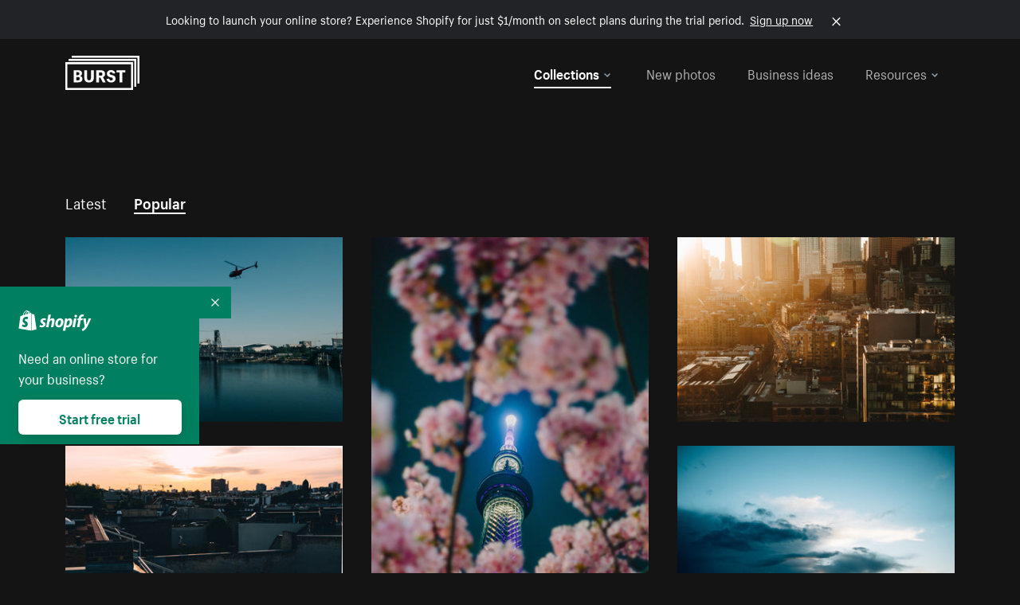

--- FILE ---
content_type: text/html; charset=utf-8
request_url: https://www.shopify.com/stock-photos/api-city?page=17
body_size: 56075
content:








<!DOCTYPE html>
<html class="no-js" lang="EN">
<head>
  <meta charset="utf-8">
  <meta name="viewport" content="width=device-width, initial-scale=1">
    <link rel="preconnect" href="https://cdn.shopify.com" /><link rel="preconnect" href="https://burst.shopifycdn.com" /><link rel="preconnect" href="https://www.googletagmanager.com" /><link rel="preconnect" href="https://www.google-analytics.com" /><link rel="preconnect" href="https://tags.tiqcdn.com" />
  <link rel="preload" as="font" crossorigin="anonymous" type="font/woff2" href="https://cdn.shopify.com/static/fonts/ShopifySans--regular.woff2" /><link rel="preload" as="font" crossorigin="anonymous" type="font/woff2" href="https://cdn.shopify.com/static/fonts/ShopifySans--bold.woff2" />  <link rel="icon" type="image/x-icon" href="https://cdn.shopify.com/shopifycloud/growth_tools/assets/global/favicon-ab7018e1fe708a49edcfecce3166032fbeeb1fd7ba4a078c366de344d32ee193.png" />
  <title>API Cities - Page 17</title>
  <meta name="description" content="" />

    <link rel="canonical" href="https://www.shopify.com/stock-photos/api-city?page=17">


  <script nonce="MDHJ5MMbFSRa78MSvYPZTg==">document.documentElement.classList.remove('no-js'); document.documentElement.classList.add('js')</script>
  <meta name="robots" content="noindex, follow"><link rel="next" href="/stock-photos/api-city?page=18"><link rel="prev" href="/stock-photos/api-city?page=16">    <link rel="stylesheet" href="https://cdn.shopify.com/shopifycloud/growth_tools/assets/stock_photos/application-dbe534f645bbe2de58383d45014c3c43f78daae28e4e55ec375b690b765c2575.css" />
      <script type="text/javascript" nonce="MDHJ5MMbFSRa78MSvYPZTg==">
  window.Burst = {"request":{"path":"/stock-photos/api-city","url":"https://www.shopify.com/stock-photos/api-city?page=17"},"country":"US","urlLocale":"en","abTestGroup":"","searchAutocompleteSuggestions":["2018","about us","abstract","accessories","adventure","african american","american flag","animal","architecture","art","artist","asian","automotive","autumn","babies","baby","baby clothes","back","back pain","background","backpack","bags","ball","ballet","bar","barcelona","baseball","basketball","bath","bath bombs","beach","beard","beauty","beauty products","bed","bedding","bedroom","beer","bicycle","big data","bike","bikini","birthday","bitcoin","black","black and white","black friday","black man","black people","black women","blanket","blue","boat","bodybuilding","books","bow tie","bowling","box","boy","bracelet","breakfast","brick","brick wall","bridge","buildings","business","business man","business meeting","business people","business woman","butterfly","cactus","call center","camera","camping","canada","candles","candy","canvas","car wash","carnival","cars","case","cash","cats","celebrate","celebration","cell phone","chalkboard","champagne","chicago","child","children","children playing","chinese new year","chocolate","christmas","christmas gift","christmas lights","christmas tree","cinemagraph","city","class","classroom","cleaning","clinic","clock","clothes","clothing","clouds","coat","cocktail","code","coding","coffee","coffee shop","color","colorful","computer","concert","construction","consulting","contact","contact us","cooking","cosmetics","couple","craft","creative","crossfit","crowd","cyber monday","cyber security","dad","dance","dancer","dark","denim","dental","dentist","design","designer","desk","digital","digital marketing","dinner","diy","doctor","dog","dress","drink","drinking water","drone","easter","ecommerce","education","electronics","entrepreneur","exercise","explore","eyes","eyewear","fabric","face","face mask","facebook","fall","family","family dinner","farm","father","feet","female","field","film","finance","fishing","fitness","flatlay","floor","flowers","food","forest","free shipping","friends","friendship","fruit","fun","furniture","gadget","garden","gentleman","geometric","gift box","gift card","gifts","glass","glasses","gold","golf","graduation","grass","green","green tea","group","group of people","guitar","gym","hair","hair extensions","hair salon","hand","handbag","handshake","hanukkah","happy","happy birthday","happy family","happy holidays","happy new year","happy people","happy woman","hat","headphones","health","healthcare","healthy","healthy food","heart","high school","hiking","holding hands","holidays","home","home decor","home office","homes","hong kong sar china","horse","hot chocolate","hotel","house","ice cream","idea","instagram","interior","interior design","internet","iphone","iphone case","jacket","jewelry","jogging","kid","kids fashion","kids playing","kitchen","kitten","lab","laboratory","lady","lake","landscape","laptop","leaf","learn","leather","leaves","leggings","letters","library","lifestyle","light bulb","lights","lingerie","lips","lipstick","living room","london","love","lunch","luxury","macbook","makeup","male","man","manicure","marathon","marketing","marriage","massage","mattress","meal","medical","medicine","meditation","meeting","men","men fashion","mental health","merry christmas","mobile","mobile phone","model","modern","mom","money","morning","mother","mother's day","motorcycle","mountain","mouth","mug","music","natural","nature","necklace","neon","new year","new years eve","new york city","newborn","night","night sky","notebook","notes","ocean","office","old couple","old man","old people","old woman","online","online shopping","online store","open","orange","outdoors","paint","painter","painting","palm trees","parents","paris","park","party","pasta","pattern","people","person","pets","phone","phone call","phone cases","photographer","photography","picture frame","pineapple","pink","pizza","plants","pool","portrait","potato","present","products","pug","puppy","purple","purse","rain","rainbow","read","reading","red","relax","relaxation","research","restaurant","retail","ribbon","ring","road","rocks","romance","romantic","room","roses","run","running","safety","salad","sale","sand","school","science","sea","selfie","senior","sewing","shaking hands","shirt","shoes","shop","shopping","shopping bag","shopping cart","sign","skin care","sky","skyline","sleep","small business","smart home","smart watch","smartphone","smile","smiling","sneakers","snow","social media","socks","spa","speaker","sports","spring","stars","startup","store","street","stretch","students","study","style","suit","summer","sun","sunglasses","sunrise","sunset","sunshine","sushi","sweetie lip","swimming","swimming pool","swimwear","t-shirts","table","tattoo","tea","team","team work","tech","technology","texting","texture","thank you","thanksgiving","thumbs up","time","tools","toronto","toys","traffic","train","training","travel","trees","trip","tropical","truck","university","urban","vacation","valentine","valentine's day","vegan","vegetable","video game","vineyard","vintage","volleyball","volunteer","walk","walking","wall","watch","watches","water","water bottle","waves","web","web design","website","wedding","white","white background","window","wine","winter","woman","woman face","women","womens fashion","wood","work","working","workout","workspace","world map","writing","yellow","yoga","young","zen"],"searchPhotographerSuggestions":[{"name":"Shopify Partners","username":"shopifypartners","url":"/stock-photos/@shopifypartners"},{"name":"Matthew Henry","username":"matthew_henry","url":"/stock-photos/@matthew_henry"},{"name":"Alexandra Lee","username":"alexandralee","url":"/stock-photos/@alexandralee"},{"name":"Christian Mackie","username":"mackiec","url":"/stock-photos/@mackiec"},{"name":"Andrew Gosine","username":"andrewgosine","url":"/stock-photos/@andrewgosine"},{"name":"Dan Gold","username":"danielcgold","url":"/stock-photos/@danielcgold"},{"name":"Brodie","username":"thenomadbrodie","url":"/stock-photos/@thenomadbrodie"},{"name":"Lisa Johnson","username":"lisajohnson_me","url":"/stock-photos/@lisajohnson_me"},{"name":"Shared Food","username":"shared","url":"/stock-photos/@shared"},{"name":"Mitul Shah","username":"typicalmitul","url":"/stock-photos/@typicalmitul"},{"name":"Kyle Topping","username":"kyle_topping","url":"/stock-photos/@kyle_topping"},{"name":"Jessica Devnani","username":"pinkplankton","url":"/stock-photos/@pinkplankton"},{"name":"Adam King","username":"adamwking","url":"/stock-photos/@adamwking"},{"name":"Verne Ho","username":"verneho","url":"/stock-photos/@verneho"},{"name":"Sarah Pflug","username":"sarahpflugphoto","url":"/stock-photos/@sarahpflugphoto"},{"name":"Shopify Photos","username":"shopifyphotos","url":"/stock-photos/@shopifyphotos"},{"name":"Gordon Hatusupy","username":"gordonhatusupy","url":"/stock-photos/@gordonhatusupy"},{"name":"Karan Thukral","username":"kthukral","url":"/stock-photos/@kthukral"},{"name":"Bruno Passos","username":"brunopassos","url":"/stock-photos/@brunopassos"},{"name":"Thought Catalog","username":"thoughtcatalog","url":"/stock-photos/@thoughtcatalog"},{"name":"Matt Tucker","username":"matt_tucker","url":"/stock-photos/@matt_tucker"},{"name":"Samantha Hurley","username":"lightleaksin","url":"/stock-photos/@lightleaksin"},{"name":"Thomas Wong","username":"thomaswong","url":"/stock-photos/@thomaswong"},{"name":"Justin Pauley","username":"jspauley","url":"/stock-photos/@jspauley"},{"name":"Scott Webb","username":"scott_webb","url":"/stock-photos/@scott_webb"},{"name":"Ryan Bruce","username":"ryanbruce","url":"/stock-photos/@ryanbruce"},{"name":"Samuel Mitchell","username":"sammitchell____","url":"/stock-photos/@sammitchell____"},{"name":"Osama Sidat","username":"osamasidat","url":"/stock-photos/@osamasidat"},{"name":"Marcelo Colmenero","username":"marcelo_colmenero","url":"/stock-photos/@marcelo_colmenero"},{"name":"Sara Williams","username":"sara_w","url":"/stock-photos/@sara_w"},{"name":"Andrew Rashotte","username":"andrew_rashotte","url":"/stock-photos/@andrew_rashotte"},{"name":"Scott Murdoch","username":"scott_5x5","url":"/stock-photos/@scott_5x5"},{"name":"Vineeth Sampath","username":"vnsnk","url":"/stock-photos/@vnsnk"},{"name":"Jonas Svidras","username":"jonas_svidras","url":"/stock-photos/@jonas_svidras"},{"name":"Jose Silva","username":"josesilva","url":"/stock-photos/@josesilva"},{"name":"Francesca Saraco","username":"fransaraco","url":"/stock-photos/@fransaraco"},{"name":"Matt Hickey","username":"expos","url":"/stock-photos/@expos"},{"name":"Amir Saboury","username":"amirs","url":"/stock-photos/@amirs"},{"name":"Tamara Chemij","username":"tchemij","url":"/stock-photos/@tchemij"},{"name":"Amanda Kirsh","username":"amandakirshphotography","url":"/stock-photos/@amandakirshphotography"},{"name":"Ronald Scherpenisse","username":"vitruviusmedia","url":"/stock-photos/@vitruviusmedia"},{"name":"Low Rin","username":"tinyrin","url":"/stock-photos/@tinyrin"},{"name":"Thomas Tau","username":"tauthomas01","url":"/stock-photos/@tauthomas01"},{"name":"Thom Bradley","username":"thombradley","url":"/stock-photos/@thombradley"},{"name":"Trevor Minett","username":"tminettphotography","url":"/stock-photos/@tminettphotography"},{"name":"Sheila Pedraza Burk","username":"sbk_lahn_food_photo","url":"/stock-photos/@sbk_lahn_food_photo"},{"name":"Siora","username":"siora18","url":"/stock-photos/@siora18"},{"name":"Pegleess Barrios","username":"pegleess","url":"/stock-photos/@pegleess"},{"name":"Alex Mansourati","username":"alexmansourati","url":"/stock-photos/@alexmansourati"},{"name":"Ivan Zhou","username":"ivan_zhou","url":"/stock-photos/@ivan_zhou"},{"name":"Fernanda Publio","username":"fepublio84","url":"/stock-photos/@fepublio84"},{"name":"Rod Hill","username":"magnum2018","url":"/stock-photos/@magnum2018"},{"name":"Tina Martin","username":"pixelsbytina","url":"/stock-photos/@pixelsbytina"},{"name":"Sara Afonso","username":"saraafonso","url":"/stock-photos/@saraafonso"},{"name":"Enisa Abazaj","username":"enisa97","url":"/stock-photos/@enisa97"},{"name":"Katherine Barcsay","username":"barcsayphotography","url":"/stock-photos/@barcsayphotography"},{"name":"Shashank Dogra","username":"shashankdogra","url":"/stock-photos/@shashankdogra"},{"name":"Ilana Beer","username":"ilanabeer","url":"/stock-photos/@ilanabeer"},{"name":"Sean McSherry","username":"seanmcsherry","url":"/stock-photos/@seanmcsherry"},{"name":"Mehmet ÜNLÜ","username":"enesayse","url":"/stock-photos/@enesayse"},{"name":"Dusty Or","username":"dusty","url":"/stock-photos/@dusty"},{"name":"Leandro Almeida","username":"lbrownstone","url":"/stock-photos/@lbrownstone"},{"name":"mahdi ait lmoddan","username":"likdesign","url":"/stock-photos/@likdesign"},{"name":"Mark Oates","username":"markoates","url":"/stock-photos/@markoates"},{"name":"Benoit Clennett-Sirois","username":"benoit","url":"/stock-photos/@benoit"},{"name":"Yura Hlei","username":"mayday","url":"/stock-photos/@mayday"},{"name":"JoJo Chuk","username":"jojochuk","url":"/stock-photos/@jojochuk"},{"name":"Dakota Monk","username":"dakmonk","url":"/stock-photos/@dakmonk"},{"name":"Margaret Sha","username":"margaretsha","url":"/stock-photos/@margaretsha"},{"name":"Daria Shchukova","username":"daria_lis","url":"/stock-photos/@daria_lis"},{"name":"Felix Erbach","username":"felio","url":"/stock-photos/@felio"},{"name":"Raez","username":"reazromen","url":"/stock-photos/@reazromen"},{"name":"Jeremy Dean Bourbeau","username":"jeremybourbeau","url":"/stock-photos/@jeremybourbeau"},{"name":"Robert Lynch","username":"droneimaginenation","url":"/stock-photos/@droneimaginenation"},{"name":"Myriam Chalard","username":"miam_concept","url":"/stock-photos/@miam_concept"},{"name":"Somesh Raj","username":"mycem","url":"/stock-photos/@mycem"},{"name":"Bastien Anderson","username":"bmaphotography","url":"/stock-photos/@bmaphotography"},{"name":"Sheree Angela Willems","username":"sailingmumma","url":"/stock-photos/@sailingmumma"},{"name":"Patchanu Noree","username":"noreefly","url":"/stock-photos/@noreefly"},{"name":"Isabel Cristina León Rocco","username":"pelu00","url":"/stock-photos/@pelu00"},{"name":"Michele Krozser","username":"lunchmoney","url":"/stock-photos/@lunchmoney"},{"name":"Aleksandra Kieran","username":"fantagero82","url":"/stock-photos/@fantagero82"},{"name":"Vladmir Kulachek","username":"johnny_fist","url":"/stock-photos/@johnny_fist"},{"name":"Patrick Tomasso","username":"impatrickt","url":"/stock-photos/@impatrickt"},{"name":"Vaidyha Mookiah","username":"vaidhya","url":"/stock-photos/@vaidhya"},{"name":"Jp Valery","username":"jpvalery","url":"/stock-photos/@jpvalery"},{"name":"Brien Scott","username":"b_scott","url":"/stock-photos/@b_scott"},{"name":"Manprit Kalsi","username":"manpritkalsi","url":"/stock-photos/@manpritkalsi"},{"name":"Pawan Kawan","username":"pawankawan","url":"/stock-photos/@pawankawan"},{"name":"Karen Culp","username":"kculp","url":"/stock-photos/@kculp"},{"name":"Chris Gonzalez","username":"hellochrisgonzalez","url":"/stock-photos/@hellochrisgonzalez"},{"name":"Martin Reisch","username":"safesolvent","url":"/stock-photos/@safesolvent"},{"name":"Giada Ingegnoso","username":"jgiadigiadi","url":"/stock-photos/@jgiadigiadi"},{"name":"Marcus Goodman","username":"50841983","url":"/stock-photos/@50841983"},{"name":"Humphrey Muleba","username":"goodcitizen","url":"/stock-photos/@goodcitizen"},{"name":"Jorge Zapata","username":"jorgezapatag","url":"/stock-photos/@jorgezapatag"},{"name":"Samantha Schwartz","username":"sam_schwartz","url":"/stock-photos/@sam_schwartz"},{"name":"Octavio","username":"ocvisual","url":"/stock-photos/@ocvisual"},{"name":"rawpixel","username":"rawpixel","url":"/stock-photos/@rawpixel"},{"name":"Sajjad Hussain M","username":"sajjad01","url":"/stock-photos/@sajjad01"},{"name":"Soulseeker Fotograf","username":"soulseeker","url":"/stock-photos/@soulseeker"},{"name":"Ayman Salloom","username":"aymansvg","url":"/stock-photos/@aymansvg"},{"name":"Rex","username":"rex_su","url":"/stock-photos/@rex_su"},{"name":"Henry Geddes","username":"hgeddes8","url":"/stock-photos/@hgeddes8"},{"name":"Joseph Costa","username":"josephcosta","url":"/stock-photos/@josephcosta"},{"name":"Ravi Prakash","username":"exploreravi","url":"/stock-photos/@exploreravi"},{"name":"Sabrina Wishak","username":"swishak","url":"/stock-photos/@swishak"},{"name":"Lerone Pieters","username":"thevantagepoint","url":"/stock-photos/@thevantagepoint"},{"name":"Shelby Bowers","username":"shelbybowers","url":"/stock-photos/@shelbybowers"},{"name":"Tess O'Brien","username":"tessobrien","url":"/stock-photos/@tessobrien"},{"name":"Saketh Upadhya","username":"sakethupadhya","url":"/stock-photos/@sakethupadhya"},{"name":"Antonio E. Alterio","username":"theotter7","url":"/stock-photos/@theotter7"},{"name":"Lachy Schumacher","username":"tydewest","url":"/stock-photos/@tydewest"},{"name":"Indranil Bhoumik","username":"indranilbhoumik","url":"/stock-photos/@indranilbhoumik"},{"name":"Duane Vosika","username":"dvcaptures","url":"/stock-photos/@dvcaptures"},{"name":"Marvin Laput Tenepre","username":"marvin100206","url":"/stock-photos/@marvin100206"},{"name":"Roman Ahmed","username":"romanbd08","url":"/stock-photos/@romanbd08"},{"name":"Christo Jose","username":"_chri_sto_","url":"/stock-photos/@_chri_sto_"},{"name":"Nichole Giese","username":"giesen025","url":"/stock-photos/@giesen025"},{"name":"Alexandra Fasulo","username":"faswaldo","url":"/stock-photos/@faswaldo"},{"name":"Terry Taylor","username":"taskus_ttaylor","url":"/stock-photos/@taskus_ttaylor"},{"name":"Charles Brun","username":"cbrun","url":"/stock-photos/@cbrun"},{"name":"BURHANUDDIN ABUWALA","username":"burhanuddin","url":"/stock-photos/@burhanuddin"},{"name":"Subhash Panikar","username":"spanikar","url":"/stock-photos/@spanikar"},{"name":"Annie Chang","username":"ccha10","url":"/stock-photos/@ccha10"},{"name":"Jinnifer Douglass","username":"ji_n_yc","url":"/stock-photos/@ji_n_yc"},{"name":"Sayem Reza","username":"say_rez","url":"/stock-photos/@say_rez"},{"name":"Jason caruso","username":"jasonmx33","url":"/stock-photos/@jasonmx33"},{"name":"Nathaniel Shuman","username":"nshuman1291","url":"/stock-photos/@nshuman1291"},{"name":"Calvin Lau","username":"calvnlau","url":"/stock-photos/@calvnlau"},{"name":"Hashin ur Reza","username":"hashinreza","url":"/stock-photos/@hashinreza"},{"name":"Noah Glatzel","username":"nogl","url":"/stock-photos/@nogl"},{"name":"izzan syahmi","username":"wolfpolo","url":"/stock-photos/@wolfpolo"},{"name":"Tommy Morrison","username":"tmo87","url":"/stock-photos/@tmo87"},{"name":"aprajita","username":"aprajita136","url":"/stock-photos/@aprajita136"},{"name":"Cihan Bektas","username":"captureaboveandbeyond","url":"/stock-photos/@captureaboveandbeyond"},{"name":"Mayank Badhan","username":"mayankbadhan","url":"/stock-photos/@mayankbadhan"},{"name":"Andrew Galea","username":"drwgalea","url":"/stock-photos/@drwgalea"},{"name":"Nicolas Hernandez","username":"nickoptics","url":"/stock-photos/@nickoptics"},{"name":"David D'Agostino","username":"nearinfinity","url":"/stock-photos/@nearinfinity"},{"name":"Cameron Shull","username":"camshull_","url":"/stock-photos/@camshull_"},{"name":"Sebastian Surmiak","username":"ruhrdrohne","url":"/stock-photos/@ruhrdrohne"},{"name":"Damian Rycharski","username":"drycharski","url":"/stock-photos/@drycharski"},{"name":"Hope Garza","username":"hoperenephotography","url":"/stock-photos/@hoperenephotography"},{"name":"Gabriel Boivin","username":"gabrielboivin","url":"/stock-photos/@gabrielboivin"},{"name":"Mukesh Mishra","username":"mukesh_mishra","url":"/stock-photos/@mukesh_mishra"},{"name":"Bozhidar","username":"biphotography","url":"/stock-photos/@biphotography"},{"name":"Darcy McSheffrey","username":"dmcsheffrey","url":"/stock-photos/@dmcsheffrey"},{"name":"Jose Carreon","username":"jose12367","url":"/stock-photos/@jose12367"},{"name":"Mitchell Dunn","username":"eyesfromthenine","url":"/stock-photos/@eyesfromthenine"},{"name":"Matteo Barbieri","username":"barbieri_matteo","url":"/stock-photos/@barbieri_matteo"},{"name":"Joshua Pennock","username":"joshuapennock","url":"/stock-photos/@joshuapennock"},{"name":"nanessa reyes","username":"nannyreyes17","url":"/stock-photos/@nannyreyes17"},{"name":"Joshua Deckard","username":"thosecoolkids","url":"/stock-photos/@thosecoolkids"},{"name":"nicholas souroujon","username":"ffishf","url":"/stock-photos/@ffishf"},{"name":"Jonathan Folk","username":"syndiflare","url":"/stock-photos/@syndiflare"},{"name":"Zhe Liu","username":"salimora","url":"/stock-photos/@salimora"},{"name":"Arun Babu","username":"arunbabur","url":"/stock-photos/@arunbabur"},{"name":"Kushal Garg","username":"kushalgarg53","url":"/stock-photos/@kushalgarg53"},{"name":"Nick Chung","username":"nickchungs","url":"/stock-photos/@nickchungs"},{"name":"Fabio Manuel Neto da luz","username":"fabiomluz","url":"/stock-photos/@fabiomluz"},{"name":"Stuart Eadie","username":"stuartvisuals","url":"/stock-photos/@stuartvisuals"},{"name":"Yuri Gobbato","username":"yurigobbato","url":"/stock-photos/@yurigobbato"},{"name":"Christian Murillo","username":"cmurillo","url":"/stock-photos/@cmurillo"},{"name":"Daniel Moroder","username":"daniel_moroder","url":"/stock-photos/@daniel_moroder"},{"name":"Cherie Lee","username":"cherielee","url":"/stock-photos/@cherielee"},{"name":"Filippo Cesarini","username":"filippo_cesarini","url":"/stock-photos/@filippo_cesarini"},{"name":"Connor Bates","username":"cbates2","url":"/stock-photos/@cbates2"},{"name":"Taylin Wilson","username":"taybinkwilson","url":"/stock-photos/@taybinkwilson"},{"name":"Anthony Sotomayor","username":"aroyamotos","url":"/stock-photos/@aroyamotos"},{"name":"Joakim Lindström","username":"joakimlindstrm","url":"/stock-photos/@joakimlindstrm"},{"name":"Ryan","username":"rdog77","url":"/stock-photos/@rdog77"},{"name":"Elliott Chau","username":"elliottchau","url":"/stock-photos/@elliottchau"},{"name":"Espen brett","username":"espenvalverde","url":"/stock-photos/@espenvalverde"},{"name":"Shawna and Damien Richard","username":"alpenglowphoto","url":"/stock-photos/@alpenglowphoto"},{"name":"Dave Salter","username":"saltyshots","url":"/stock-photos/@saltyshots"},{"name":"Emma F","username":"emmaf","url":"/stock-photos/@emmaf"},{"name":"mack yoshi","username":"mack747","url":"/stock-photos/@mack747"},{"name":"Aelis Harris","username":"aelis","url":"/stock-photos/@aelis"},{"name":"James Sullivan","username":"jsphotography","url":"/stock-photos/@jsphotography"},{"name":"Aaron Duke","username":"duke1photography","url":"/stock-photos/@duke1photography"},{"name":"Aly Byer","username":"alybyer","url":"/stock-photos/@alybyer"},{"name":"Tucker F Cohen","username":"tuckercohen","url":"/stock-photos/@tuckercohen"},{"name":"Christa Grover","username":"dahlhouse","url":"/stock-photos/@dahlhouse"},{"name":"Willem Span","username":"willemspan","url":"/stock-photos/@willemspan"},{"name":"Kelly Russo Petrick","username":"russokm1105","url":"/stock-photos/@russokm1105"},{"name":"Andre Morgan","username":"dreizle","url":"/stock-photos/@dreizle"},{"name":"Washington dos Reis Dias","username":"washingtondiasphotography","url":"/stock-photos/@washingtondiasphotography"},{"name":"Jorge Gamboa","username":"jorgegamboa","url":"/stock-photos/@jorgegamboa"},{"name":"yooleejoon","username":"larry","url":"/stock-photos/@larry"},{"name":"Angie Holubowich","username":"angieholubowich","url":"/stock-photos/@angieholubowich"},{"name":"Max Siegel","username":"maxsiegel","url":"/stock-photos/@maxsiegel"},{"name":"Yurii Romanov","username":"romanovwoodworking","url":"/stock-photos/@romanovwoodworking"},{"name":"Jeff Hankins","username":"maxisa","url":"/stock-photos/@maxisa"},{"name":"Luca Ornaghi","username":"lucaornaghi","url":"/stock-photos/@lucaornaghi"},{"name":"Tyler Lastovich","username":"lastly","url":"/stock-photos/@lastly"},{"name":"JJ Jordan","username":"jj_jordan","url":"/stock-photos/@jj_jordan"},{"name":"Dimitri Kuliuk","username":"imagestudio","url":"/stock-photos/@imagestudio"},{"name":"Monalisa Mukhopadhyay","username":"mona3rdeye","url":"/stock-photos/@mona3rdeye"},{"name":"Fraser Pitkethly","username":"fraserpitkethly","url":"/stock-photos/@fraserpitkethly"},{"name":"Luis Perrone","username":"lpfotography","url":"/stock-photos/@lpfotography"},{"name":"Edneil Jocusol","username":"edneil_burst","url":"/stock-photos/@edneil_burst"},{"name":"Prue Phan","username":"pruephan163","url":"/stock-photos/@pruephan163"},{"name":"Katie Paribok","username":"ohsotripsy","url":"/stock-photos/@ohsotripsy"},{"name":"Aneta Foubíková","username":"anetek","url":"/stock-photos/@anetek"},{"name":"Ralph Tan","username":"ralphtan_ph","url":"/stock-photos/@ralphtan_ph"},{"name":"Artem Beliaikin","username":"belart84","url":"/stock-photos/@belart84"},{"name":"Flat Lay Photos","username":"flatlayphotos","url":"/stock-photos/@flatlayphotos"},{"name":"Mubashar Ali","username":"ali","url":"/stock-photos/@ali"},{"name":"Birch Landing Home","username":"birchlandinghome","url":"/stock-photos/@birchlandinghome"},{"name":"Kiki Zhang","username":"psychotographer","url":"/stock-photos/@psychotographer"},{"name":"Noah Boyer","username":"noahb","url":"/stock-photos/@noahb"},{"name":"XInXIn L","username":"xinl","url":"/stock-photos/@xinl"},{"name":"Shanu D","username":"handheldtones","url":"/stock-photos/@handheldtones"},{"name":"Sergei Akulich","username":"sakulich","url":"/stock-photos/@sakulich"},{"name":"Andrew Apperley","username":"a_app","url":"/stock-photos/@a_app"},{"name":"Denis Varyanitsa","username":"minos23","url":"/stock-photos/@minos23"},{"name":"Ekaterina Brazhkina","username":"katherinesz","url":"/stock-photos/@katherinesz"},{"name":"Ryan Wight","username":"ryan_wight","url":"/stock-photos/@ryan_wight"},{"name":"Sam Jotham Sutharson","username":"squeakyshutterbug","url":"/stock-photos/@squeakyshutterbug"},{"name":"Angelique Downing","username":"angeliquedowning","url":"/stock-photos/@angeliquedowning"},{"name":"Janilson Alves Furtado","username":"jandesign","url":"/stock-photos/@jandesign"},{"name":"Maya Burton","username":"mayapapaya","url":"/stock-photos/@mayapapaya"},{"name":"Rob Whartenby","username":"greenheron","url":"/stock-photos/@greenheron"},{"name":"Carlyn Suggs","username":"carlynsuugs","url":"/stock-photos/@carlynsuugs"},{"name":"Cindy Malette","username":"cindymalette","url":"/stock-photos/@cindymalette"},{"name":"Cansu Tastan","username":"lunarctic","url":"/stock-photos/@lunarctic"},{"name":"Kanjo Talo Melo","username":"melokt","url":"/stock-photos/@melokt"},{"name":"Cooper du Plessis","username":"twoplusthree","url":"/stock-photos/@twoplusthree"},{"name":"Alex Nirta","username":"alexnirta","url":"/stock-photos/@alexnirta"},{"name":"Nick Alexander","username":"znacreative","url":"/stock-photos/@znacreative"},{"name":"Salim Batlouni","username":"batlounis","url":"/stock-photos/@batlounis"},{"name":"Dee Worrall","username":"copperandwild","url":"/stock-photos/@copperandwild"},{"name":"Murilo Cardoso","username":"murilocardoso","url":"/stock-photos/@murilocardoso"},{"name":"Rahul Pandit","username":"lazyartistgallery","url":"/stock-photos/@lazyartistgallery"},{"name":"Veronica Logue","username":"captured_kindred","url":"/stock-photos/@captured_kindred"},{"name":"Adrien Olichon","username":"adrienolichon","url":"/stock-photos/@adrienolichon"},{"name":"Antoine Rault","username":"antoinerault","url":"/stock-photos/@antoinerault"},{"name":"Michelle Adams","username":"precondo","url":"/stock-photos/@precondo"},{"name":"Avelino Calvar Martinez","username":"ave","url":"/stock-photos/@ave"},{"name":"Mehendi Training Center","username":"mehenditrainingcenter","url":"/stock-photos/@mehenditrainingcenter"},{"name":"Shubham Negi","username":"shubham_rebel","url":"/stock-photos/@shubham_rebel"},{"name":"AF Anonta","username":"afo","url":"/stock-photos/@afo"},{"name":"Darren Fryer","username":"darrenfryer","url":"/stock-photos/@darrenfryer"},{"name":"Ugne Pouwell","username":"ugnepouwell","url":"/stock-photos/@ugnepouwell"},{"name":"Samuel Young Lee","username":"sammyboytravels","url":"/stock-photos/@sammyboytravels"},{"name":"okan akdeniz","username":"okanakdeniz","url":"/stock-photos/@okanakdeniz"},{"name":"Tomáš Hustoles","username":"txh","url":"/stock-photos/@txh"},{"name":"Mike Holp","username":"mikeholp","url":"/stock-photos/@mikeholp"},{"name":"Kirby Crumpler","username":"kirbycrump","url":"/stock-photos/@kirbycrump"},{"name":"Christian West","username":"westphotoandvideo","url":"/stock-photos/@westphotoandvideo"},{"name":"Andréa Felsky Schmitt","username":"andreafschmitt","url":"/stock-photos/@andreafschmitt"},{"name":"Margarita Svintsitsky","username":"ritasvin","url":"/stock-photos/@ritasvin"},{"name":"Jeff Levingston","username":"jefflevingston","url":"/stock-photos/@jefflevingston"},{"name":"David Nemcsik","username":"davidnemcsik","url":"/stock-photos/@davidnemcsik"},{"name":"David Lekeš","username":"davidlekes","url":"/stock-photos/@davidlekes"},{"name":"Hannah Granström","username":"hannah","url":"/stock-photos/@hannah"},{"name":"Mrinal Parashar","username":"mrinalparashar","url":"/stock-photos/@mrinalparashar"},{"name":"Cornelius","username":"neill_foto","url":"/stock-photos/@neill_foto"},{"name":"Ana Campos de Frias","username":"anafrias","url":"/stock-photos/@anafrias"},{"name":"Giuseppe Mondì","username":"masinutoscana","url":"/stock-photos/@masinutoscana"},{"name":"Cristina Gottardi","username":"cristinagottardi","url":"/stock-photos/@cristinagottardi"},{"name":"Denis Volkov","username":"paralloid","url":"/stock-photos/@paralloid"},{"name":"Oren Yomtov","username":"orenyomtov","url":"/stock-photos/@orenyomtov"},{"name":"Cosmin Ene","username":"coze25","url":"/stock-photos/@coze25"},{"name":"Thoda","username":"thodacreative","url":"/stock-photos/@thodacreative"},{"name":"Pankaj Bhargava","username":"pankajb21","url":"/stock-photos/@pankajb21"},{"name":"sarah assi","username":"sarah","url":"/stock-photos/@sarah"},{"name":"Lucas George Wendt","username":"lucasgeorgewendt","url":"/stock-photos/@lucasgeorgewendt"},{"name":"Darrell Fraser","username":"wowstudio","url":"/stock-photos/@wowstudio"},{"name":"Farah","username":"farah","url":"/stock-photos/@farah"},{"name":"Ted Howells","username":"tedhowells","url":"/stock-photos/@tedhowells"},{"name":"Holger Grünwald","username":"holgergruenwald","url":"/stock-photos/@holgergruenwald"},{"name":"Feroz Quazi","username":"kidindia","url":"/stock-photos/@kidindia"},{"name":"Alex","username":"iamalexfroloff","url":"/stock-photos/@iamalexfroloff"},{"name":"Yael Rozanes","username":"yaeliroz","url":"/stock-photos/@yaeliroz"},{"name":"gao juntao","username":"yinchenstudio","url":"/stock-photos/@yinchenstudio"},{"name":"ED HARRIS","username":"chefed","url":"/stock-photos/@chefed"},{"name":"Nika Akin","username":"nika_akin","url":"/stock-photos/@nika_akin"},{"name":"刘光曦","username":"liuguangxi","url":"/stock-photos/@liuguangxi"},{"name":"Luis Leamus","username":"lpeak","url":"/stock-photos/@lpeak"},{"name":"ben delves","username":"delvesphotography","url":"/stock-photos/@delvesphotography"},{"name":"Mark Gerber","username":"getlostmark","url":"/stock-photos/@getlostmark"},{"name":"Markus Winkler","username":"viarami","url":"/stock-photos/@viarami"},{"name":"Faria anzum","username":"fariaanzum","url":"/stock-photos/@fariaanzum"},{"name":"Hisham Zayadneh","username":"hisham_zayadnh","url":"/stock-photos/@hisham_zayadnh"},{"name":"MierCat Photography","username":"miercat","url":"/stock-photos/@miercat"},{"name":"Oleh Morhun","username":"olehmorhun","url":"/stock-photos/@olehmorhun"},{"name":"Jasmin Chew","username":"majestical_jasmin","url":"/stock-photos/@majestical_jasmin"},{"name":"Faseeh Fawaz","username":"lllezz","url":"/stock-photos/@lllezz"},{"name":"Jeswin Thomas","username":"jeswin","url":"/stock-photos/@jeswin"},{"name":"Syed Hadi Naqvi","username":"smhnphotography","url":"/stock-photos/@smhnphotography"},{"name":"Lynne Gin","username":"lynnegin","url":"/stock-photos/@lynnegin"},{"name":"Jønne Rantzau","username":"jønne","url":"/stock-photos/@j%C3%B8nne"},{"name":"Moustapha Youssouf","username":"capturedbyma","url":"/stock-photos/@capturedbyma"},{"name":"Usman Yousaf","username":"usmanyousaf","url":"/stock-photos/@usmanyousaf"},{"name":"Kenta Ikeda","username":"k_ikeda","url":"/stock-photos/@k_ikeda"},{"name":"Alexandria Yunker","username":"alimaxphotos","url":"/stock-photos/@alimaxphotos"},{"name":"Max Harlynking","username":"harlynkingm","url":"/stock-photos/@harlynkingm"},{"name":"Jeremy Marasigan","username":"marsagain","url":"/stock-photos/@marsagain"},{"name":"Rohann Agalawatte","username":"ro","url":"/stock-photos/@ro"},{"name":"Emily Hitchins","username":"emhitch","url":"/stock-photos/@emhitch"},{"name":"THERESE REYES","username":"mctreyes","url":"/stock-photos/@mctreyes"},{"name":"Aaron Amat","username":"krakenimages","url":"/stock-photos/@krakenimages"},{"name":"Taras Grebinets","username":"docian","url":"/stock-photos/@docian"},{"name":"Kristine Tanne","username":"macroviewpoint","url":"/stock-photos/@macroviewpoint"},{"name":"Ana Knezevic","username":"anakne","url":"/stock-photos/@anakne"},{"name":"CHRISTOPHE LHERBIER","username":"chrilher","url":"/stock-photos/@chrilher"},{"name":"Jenn Pereira","username":"jenngwapa","url":"/stock-photos/@jenngwapa"},{"name":"Carlos Gutiérrez Herrero","username":"carlosgutierrez","url":"/stock-photos/@carlosgutierrez"},{"name":"Tenille K Campbell","username":"sweetmoonphoto","url":"/stock-photos/@sweetmoonphoto"},{"name":"Ernest Tong","username":"ernesttkw","url":"/stock-photos/@ernesttkw"},{"name":"EDGAR COLOMER FERRI","username":"edgestock","url":"/stock-photos/@edgestock"},{"name":"Julia Hoxha","username":"juliette","url":"/stock-photos/@juliette"},{"name":"Gabriel Galedo","username":"gabegaledo","url":"/stock-photos/@gabegaledo"},{"name":"Valentina Rosati","username":"valentinarosatifotoreporter","url":"/stock-photos/@valentinarosatifotoreporter"},{"name":"Annick de Caluwe","username":"annick","url":"/stock-photos/@annick"},{"name":"Christina Lee Adam","username":"christinaleeadam","url":"/stock-photos/@christinaleeadam"},{"name":"Sameer Islam","username":"viewsfromsameer","url":"/stock-photos/@viewsfromsameer"},{"name":"Leigh Williams","username":"thecameragypsy","url":"/stock-photos/@thecameragypsy"},{"name":"Chris Kaempfe","username":"chris0chris","url":"/stock-photos/@chris0chris"},{"name":"Achdiat Septiawan","username":"aseptiawan","url":"/stock-photos/@aseptiawan"},{"name":"Steven Ingle","username":"steveningle","url":"/stock-photos/@steveningle"},{"name":"sahil malek","username":"sahilmaleksm","url":"/stock-photos/@sahilmaleksm"},{"name":"Gabin","username":"gabinvallet","url":"/stock-photos/@gabinvallet"},{"name":"Alexis Ridges","username":"aridges01","url":"/stock-photos/@aridges01"},{"name":"Adam Chain","username":"adamcarphotos","url":"/stock-photos/@adamcarphotos"},{"name":"Alvida","username":"alvidaulianali","url":"/stock-photos/@alvidaulianali"},{"name":"Sophie Berger","username":"sophiemberger","url":"/stock-photos/@sophiemberger"},{"name":"alexander winata","username":"lexwinata","url":"/stock-photos/@lexwinata"},{"name":"Edward Yang","username":"edward","url":"/stock-photos/@edward"},{"name":"Tomas Villamil","username":"tomvroa","url":"/stock-photos/@tomvroa"},{"name":"Thomas Cheng","username":"tomcheng","url":"/stock-photos/@tomcheng"},{"name":"Bijin Isac Mathew","username":"bijin","url":"/stock-photos/@bijin"},{"name":"Chetan Kumar","username":"iam_ck__","url":"/stock-photos/@iam_ck__"},{"name":"Laura BC","username":"laurabc","url":"/stock-photos/@laurabc"},{"name":"Adam Okasha","username":"adamo","url":"/stock-photos/@adamo"},{"name":"Dunia Chahine","username":"duniachahine","url":"/stock-photos/@duniachahine"},{"name":"Chasse Sauvage","username":"chassesauvage","url":"/stock-photos/@chassesauvage"},{"name":"Zoltan K","username":"zoltankphotography","url":"/stock-photos/@zoltankphotography"},{"name":"Choi Pyungkyu","username":"justinopk","url":"/stock-photos/@justinopk"},{"name":"Brad Barker","username":"cabarker","url":"/stock-photos/@cabarker"},{"name":"Trae Nguyen","username":"traenguyen","url":"/stock-photos/@traenguyen"},{"name":"Attila Balogh","username":"atilla_balogh","url":"/stock-photos/@atilla_balogh"},{"name":"Manda Krishna","username":"manda_krishna","url":"/stock-photos/@manda_krishna"},{"name":"Rob Sexton","username":"rob_sexton","url":"/stock-photos/@rob_sexton"},{"name":"Jerome Quek","username":"jerome_quek","url":"/stock-photos/@jerome_quek"},{"name":"efeff","username":"schleiff","url":"/stock-photos/@schleiff"},{"name":"Hüseyin Benli","username":"husbenli","url":"/stock-photos/@husbenli"},{"name":"Pamela McDaniel","username":"pamelamcdaniel","url":"/stock-photos/@pamelamcdaniel"},{"name":"Joonas Nilp","username":"jjonas","url":"/stock-photos/@jjonas"},{"name":"Andy Park","username":"andyspark","url":"/stock-photos/@andyspark"},{"name":"Ismael Ortizrivera","username":"ltcortizrivera","url":"/stock-photos/@ltcortizrivera"},{"name":"carolina baretta","username":"carolbaretta","url":"/stock-photos/@carolbaretta"},{"name":"William Flynn","username":"williamflynn02","url":"/stock-photos/@williamflynn02"},{"name":"Alexander Lariego","username":"alexspace28","url":"/stock-photos/@alexspace28"},{"name":"Drew Hastings","username":"drewh","url":"/stock-photos/@drewh"},{"name":"Oliver Feindt","username":"ollieboard","url":"/stock-photos/@ollieboard"},{"name":"Carlos Goff","username":"carlosgoff","url":"/stock-photos/@carlosgoff"},{"name":"Emi Takahashi","username":"emi_takahashi","url":"/stock-photos/@emi_takahashi"},{"name":"Ignacio Sarraf","username":"ignacio_sarraf","url":"/stock-photos/@ignacio_sarraf"},{"name":"Luis Magão","username":"luis_magão","url":"/stock-photos/@luis_mag%C3%A3o"},{"name":"Arnaud Wolf","username":"arnaud_wolf","url":"/stock-photos/@arnaud_wolf"},{"name":"Bianca Todd","username":"bianca_todd","url":"/stock-photos/@bianca_todd"},{"name":"Pavlos Euthymiou","username":"pavlos_euthymiou","url":"/stock-photos/@pavlos_euthymiou"},{"name":"Kenji Tanimura","username":"kenji_tanimura","url":"/stock-photos/@kenji_tanimura"},{"name":"Roberto Lopez","username":"roberto_lopez","url":"/stock-photos/@roberto_lopez"},{"name":"Gabriela Juri","username":"gabriela_juri","url":"/stock-photos/@gabriela_juri"},{"name":"Gili D","username":"gili_dailes","url":"/stock-photos/@gili_dailes"},{"name":"Joshua Bamidele","username":"joshua_bamidele","url":"/stock-photos/@joshua_bamidele"},{"name":"April Lawrence","username":"april_lawrence","url":"/stock-photos/@april_lawrence"},{"name":"Lily Maynard","username":"lilymaynard","url":"/stock-photos/@lilymaynard"},{"name":"Torben Nielsen","username":"torben_nielsen03112021","url":"/stock-photos/@torben_nielsen03112021"},{"name":"Shantanu Suri","username":"shanta_no","url":"/stock-photos/@shanta_no"},{"name":"Nathalie","username":"nathalie","url":"/stock-photos/@nathalie"},{"name":"ShawnBread","username":"chinik","url":"/stock-photos/@chinik"},{"name":"Dimitrije Zivkovic","username":"ridelikethewind","url":"/stock-photos/@ridelikethewind"},{"name":"菱歌泛夜","username":"菱歌","url":"/stock-photos/@%E8%8F%B1%E6%AD%8C"},{"name":"Artyom Kanshin","username":"artxsk","url":"/stock-photos/@artxsk"},{"name":"Madie Hamilton","username":"mhan3816","url":"/stock-photos/@mhan3816"},{"name":"Maddie Claman","username":"mclaman","url":"/stock-photos/@mclaman"},{"name":"Rocco Stoppoloni","username":"sunbeamphoto","url":"/stock-photos/@sunbeamphoto"},{"name":"David Varo","username":"davidvaroa","url":"/stock-photos/@davidvaroa"},{"name":"Jen File","username":"jfilephotography","url":"/stock-photos/@jfilephotography"},{"name":"bru gregory","username":"bru_gregory","url":"/stock-photos/@bru_gregory"},{"name":"Joshua Sukoff","username":"josh","url":"/stock-photos/@josh"},{"name":"Ghaith Alsardar","username":"ghaith15","url":"/stock-photos/@ghaith15"},{"name":"Agnieszka Górak","username":"agnieszkagorak","url":"/stock-photos/@agnieszkagorak"},{"name":"PRASANNA KUMAR","username":"misti_k","url":"/stock-photos/@misti_k"},{"name":"Saurabh Sirohiya","username":"saurabh","url":"/stock-photos/@saurabh"},{"name":"Motato","username":"motato","url":"/stock-photos/@motato"},{"name":"Matt Kemp","username":"mattkempcreative","url":"/stock-photos/@mattkempcreative"},{"name":"Mujtaba","username":"mujtaba694","url":"/stock-photos/@mujtaba694"},{"name":"Revieshan","username":"revieshan","url":"/stock-photos/@revieshan"},{"name":"Pouya zaringhaba","username":"pz","url":"/stock-photos/@pz"},{"name":"Dr.Sourabh Panari","username":"sourabh_7","url":"/stock-photos/@sourabh_7"},{"name":"Wynne Neilly","username":"wdn","url":"/stock-photos/@wdn"},{"name":"Mason Enloe","username":"masonenloe","url":"/stock-photos/@masonenloe"},{"name":"Matt Allen Lane","username":"mattxlane","url":"/stock-photos/@mattxlane"},{"name":"Akash Kaparaveni","username":"akashkaparaveni","url":"/stock-photos/@akashkaparaveni"},{"name":"Mohamed Usayyu","username":"usey253","url":"/stock-photos/@usey253"},{"name":"Leo Menk James","username":"leomenk","url":"/stock-photos/@leomenk"},{"name":"md mansur","username":"pixaai","url":"/stock-photos/@pixaai"},{"name":"Heather Crane","username":"heather_photo","url":"/stock-photos/@heather_photo"},{"name":"Yasir Taher","username":"taheryasir","url":"/stock-photos/@taheryasir"},{"name":"Iordache Laurentiu","username":"jordachelr","url":"/stock-photos/@jordachelr"},{"name":"cristiano sequeira pereira","username":"photoseq_","url":"/stock-photos/@photoseq_"},{"name":"Anthony Evert","username":"aevert","url":"/stock-photos/@aevert"},{"name":"Janice Jane Tung","username":"janjan999","url":"/stock-photos/@janjan999"},{"name":"Vi Tran Thi Mong","username":"vitran","url":"/stock-photos/@vitran"},{"name":"Urte Gudaite","username":"urtegud","url":"/stock-photos/@urtegud"},{"name":"Omica meinen","username":"omicameinen","url":"/stock-photos/@omicameinen"},{"name":"Avram Marian","username":"wildlife_vision","url":"/stock-photos/@wildlife_vision"},{"name":"William Monroe","username":"monroeproduction","url":"/stock-photos/@monroeproduction"},{"name":"Subhankar Gupta","username":"onkarphoto","url":"/stock-photos/@onkarphoto"},{"name":"Dominic Brooke","username":"dominator_9000","url":"/stock-photos/@dominator_9000"},{"name":"Noah Abrahamson","username":"noahabrahamson","url":"/stock-photos/@noahabrahamson"},{"name":"Ming Ho Wong","username":"hugowong","url":"/stock-photos/@hugowong"},{"name":"Fadly D Sp","username":"framedepth","url":"/stock-photos/@framedepth"},{"name":"MD Ebrahim Bhuiyan","username":"xiebrahim97","url":"/stock-photos/@xiebrahim97"},{"name":"Matina Mameci","username":"matinamameci","url":"/stock-photos/@matinamameci"},{"name":"Tara Clark","username":"socialtyvr","url":"/stock-photos/@socialtyvr"},{"name":"Billy Rizki Pangihutan","username":"billypangihutan","url":"/stock-photos/@billypangihutan"},{"name":"Anthony Gorenchan","username":"aj_gor","url":"/stock-photos/@aj_gor"},{"name":"Şahin Sezer Dinçer","username":"sahinsezerdincer","url":"/stock-photos/@sahinsezerdincer"},{"name":"The Humantra","username":"thehumantra","url":"/stock-photos/@thehumantra"},{"name":"Sona Ghevondyan","username":"sluku1997","url":"/stock-photos/@sluku1997"},{"name":"LEANDRO BIANCHINI","username":"bcleandro","url":"/stock-photos/@bcleandro"},{"name":"Manoj Badola","username":"manoj0235","url":"/stock-photos/@manoj0235"},{"name":"Sarah Blocksidge","username":"sarblocks","url":"/stock-photos/@sarblocks"},{"name":"Leandro Rinco da Silva","username":"rinco","url":"/stock-photos/@rinco"},{"name":"Efrain Candanoza galeano","username":"candanozaefrain","url":"/stock-photos/@candanozaefrain"},{"name":"Anugrah Syawaldi","username":"19and88","url":"/stock-photos/@19and88"},{"name":"anh duc","username":"leducanh1762","url":"/stock-photos/@leducanh1762"},{"name":"Devon Dennis","username":"tucadventures","url":"/stock-photos/@tucadventures"},{"name":"Le Anh Duy","username":"anhduy411","url":"/stock-photos/@anhduy411"},{"name":"Ruben Costa","username":"21ruco","url":"/stock-photos/@21ruco"},{"name":"Nithyan KUGATHASAN","username":"brownie_nku","url":"/stock-photos/@brownie_nku"},{"name":"Scott Phillips","username":"flicksbyscott1","url":"/stock-photos/@flicksbyscott1"},{"name":"Iulian Arion","username":"fotoviva","url":"/stock-photos/@fotoviva"},{"name":"Lucas Puzas","username":"spookylion","url":"/stock-photos/@spookylion"},{"name":"Ian Murphy","username":"obscuraprints","url":"/stock-photos/@obscuraprints"},{"name":"Aimen Ashur","username":"aimen","url":"/stock-photos/@aimen"},{"name":"Andrew Chiera","username":"andrew124777","url":"/stock-photos/@andrew124777"},{"name":"DA","username":"dacapture","url":"/stock-photos/@dacapture"},{"name":"iman abbasi","username":"imaxami","url":"/stock-photos/@imaxami"},{"name":"Isabelle Freitas","username":"belleblue","url":"/stock-photos/@belleblue"},{"name":"Tucker Anderson","username":"tuckerandersonphoto","url":"/stock-photos/@tuckerandersonphoto"},{"name":"Keturah Williams","username":"kewimage","url":"/stock-photos/@kewimage"},{"name":"Giovane Siqueira de Moraes","username":"didiosiqueira","url":"/stock-photos/@didiosiqueira"},{"name":"Liz Stott","username":"lizstott","url":"/stock-photos/@lizstott"},{"name":"Efehan Zeytin","username":"swonie","url":"/stock-photos/@swonie"},{"name":"Ignacio Segado","username":"ignaciose","url":"/stock-photos/@ignaciose"},{"name":"Khoi Tran","username":"khoistudio","url":"/stock-photos/@khoistudio"},{"name":"Karim Kabache","username":"ssandsun","url":"/stock-photos/@ssandsun"},{"name":"Thuy Phamova","username":"thuyphamtt","url":"/stock-photos/@thuyphamtt"},{"name":"Arif Amin","username":"arifamin","url":"/stock-photos/@arifamin"},{"name":"H.M. Wood","username":"heather_74","url":"/stock-photos/@heather_74"},{"name":"StanleyChang","username":"stanleychang","url":"/stock-photos/@stanleychang"},{"name":"Louis Théron","username":"louist63","url":"/stock-photos/@louist63"},{"name":"Kreed Lee","username":"kreed_lee","url":"/stock-photos/@kreed_lee"},{"name":"Kory Haats","username":"ggphotography","url":"/stock-photos/@ggphotography"},{"name":"Daniela Soroka","username":"lukreciaphoto","url":"/stock-photos/@lukreciaphoto"},{"name":"Rebecca Dorn","username":"beccadorn","url":"/stock-photos/@beccadorn"},{"name":"Elena Leeming","username":"elenaleeming","url":"/stock-photos/@elenaleeming"},{"name":"Talha Topcu","username":"numen","url":"/stock-photos/@numen"},{"name":"Rebecca Buckley","username":"rebeccabuckley","url":"/stock-photos/@rebeccabuckley"},{"name":"Pedro Cid","username":"aperturevintage","url":"/stock-photos/@aperturevintage"},{"name":"kschili","username":"kschili","url":"/stock-photos/@kschili"},{"name":"Aleksander Assad","username":"alexsasza","url":"/stock-photos/@alexsasza"},{"name":"Yuichi Hagio","username":"yhagio","url":"/stock-photos/@yhagio"},{"name":"Richa Dwivedi","username":"ricdwiv","url":"/stock-photos/@ricdwiv"},{"name":"Steve Shaddick","username":"steveshaddick","url":"/stock-photos/@steveshaddick"},{"name":"Jeff L","username":"jloppert","url":"/stock-photos/@jloppert"},{"name":"Shay Arnett","username":"shayarnett","url":"/stock-photos/@shayarnett"},{"name":"leehnetinka","username":"leehnetinka","url":"/stock-photos/@leehnetinka"}]}
</script>
  <meta property="og:image" content="https://burst.shopifycdn.com/photos/city-woman-exercising-outdoors.jpg?width=1200&amp;format=pjpg&amp;exif=0&amp;iptc=0">
<meta property="og:title" content="API Cities - Page 17">
<meta property="og:description" content="">
<meta property="og:site_name" content="Shopify">
<meta property="og:url" content="https://www.shopify.com/stock-photos/api-city?page=17">
<meta property="og:type" content="website">

<meta property="twitter:card" content="summary_large_image">
<meta property="twitter:title" content="API Cities - Page 17">
<meta property="twitter:description" content="">
<meta property="twitter:image" content="https://burst.shopifycdn.com/photos/city-woman-exercising-outdoors.jpg?width=1200&amp;format=pjpg&amp;exif=0&amp;iptc=0">
<meta property="twitter:site" content="@Shopify">
<meta property="twitter:account_id" content="17136315">

  
  <meta name="csrf-param" content="authenticity_token" />
<meta name="csrf-token" content="gNb_P51UFhKjUc_roc9o79mxcbj8If76NB4QSnLj6paC_NrX88tyNMAiup5tFmNk0b-v8c6_b8VUiP1IsFS0rw" />
</head>

<body class="page--categories-show shopify-sans-supported-lang">
  
  <div id="GlobalIconSymbols"><svg xmlns="http://www.w3.org/2000/svg"><symbol id="modules-close"><svg xmlns="http://www.w3.org/2000/svg" viewBox="0 0 44 44"><path d="M39.196 43.3L1.154 5.256l3.89-3.89 38.04 38.043z"/><path d="M.54 39.413L38.58 1.37l3.89 3.89L4.428 43.302z"/></svg></symbol><symbol id="arrow-left-small"><svg xmlns="http://www.w3.org/2000/svg" viewBox="0 0 16 16"><path fill-rule="evenodd" d="M8 16l1.4-1.4L3.8 9H16V7H3.8l5.6-5.6L8 0 0 8"/></svg>
</symbol><symbol id="arrow-right-small"><svg xmlns="http://www.w3.org/2000/svg" viewBox="0 0 16 16"><path fill-rule="evenodd" d="M8 0L6.6 1.4 12.2 7H0v2h12.2l-5.6 5.6L8 16l8-8"/></svg>
</symbol><symbol id="arrow-down"><svg xmlns="http://www.w3.org/2000/svg" baseProfile="tiny" viewBox="0 0 10.289 6.563"><path d="M5.212 6.563L0 1.423 1.404 0l3.788 3.735L8.865.01l1.424 1.404"/></svg></symbol><symbol id="heart"><svg xmlns="http://www.w3.org/2000/svg" viewBox="0 0 39.997 33.417"><path d="M19.846 33.417c-1.436 0-2.822-.628-3.814-1.74C.72 14.457.414 13.317.3 12.887c-.537-2.118-.353-4.263.558-6.57.274-.73.694-1.47 1.21-2.133C4.396 1.194 7.724-.246 11.42.128c3.45.35 6.75 2.328 8.582 5.055 2.375-3.57 7.105-5.748 11.322-5.056 3.883.647 7.12 3.545 8.25 7.383.514 1.764.56 3.508.144 5.334-.104.48-.41 1.667-16 18.86a5.09 5.09 0 01-3.694 1.71l-.178.003zM10.296 2.07c-2.62 0-4.956 1.167-6.65 3.344a6.299 6.299 0 00-.922 1.622c-.757 1.92-.915 3.665-.49 5.35.33.715 4.54 5.87 15.292 17.96.635.713 1.557 1.098 2.44 1.07a3.06 3.06 0 002.26-1.045c10.824-11.933 15.12-17.114 15.55-18.01.334-1.49.295-2.852-.12-4.284-.9-3.057-3.577-5.458-6.658-5.972-3.75-.614-8.146 1.65-9.826 5.047a1.28 1.28 0 01-1.168.724c-.507 0-.943-.27-1.168-.723-1.326-2.68-4.388-4.702-7.618-5.03a8.774 8.774 0 00-.922-.05z"/></svg></symbol><symbol id="modules-checked"><svg xmlns="http://www.w3.org/2000/svg" viewBox="0 0 40.7 40"><path d="M16.7 30l-7.4-7.9c-.8-.8-.6-2 .4-2.6 1-.6 2.4-.5 3.1.3l3.7 4 11.3-13c.7-.8 2.1-1 3.1-.4s1.2 1.8.5 2.6L16.7 30z"/></svg></symbol><symbol id="modules-mobile-hamburger"><svg xmlns="http://www.w3.org/2000/svg" viewBox="0 0 20 20"><path d="M19 11H1a1 1 0 110-2h18a1 1 0 110 2zm0-7H1a1 1 0 110-2h18a1 1 0 110 2zm0 14H1a1 1 0 110-2h18a1 1 0 110 2z"/></svg></symbol><symbol id="global-burst-logo"><svg xmlns="http://www.w3.org/2000/svg" viewBox="0 0 93 43"><path d="M2.5 40.47h80V10.625h-80V40.47zM93 1.266v33.64h-2.5V2.53H8V0h85v1.265zm-4 4.047v33.64h-2.5V6.577H4v-2.53h85v1.266zM0 8.093h85V43H0V8.094zM10.473 33.39h5.796c3.36 0 5.185-1.402 5.185-4.228v-.106c0-2.104-1.155-3.208-3.066-3.57 1.616-.446 2.52-1.55 2.52-3.23v-.17c0-2.528-1.68-3.887-4.85-3.887H10.47v15.19zm3.38-8.987v-3.78h1.68c1.387 0 2.1.446 2.1 1.763v.128c0 1.34-.63 1.89-2.078 1.89h-1.7zm0 6.567v-4.313h1.786c1.657 0 2.37.616 2.37 2.082v.128c0 1.38-.734 2.103-2.246 2.103h-1.91zm18.335-12.77v9.413c0 2.294-.714 3.207-2.457 3.207-1.783 0-2.434-.977-2.434-3.123v-9.497H23.83v9.646c0 3.824 2.142 5.78 5.88 5.78 3.8 0 5.985-1.956 5.985-5.844v-9.584h-3.507zm6.574 15.192h3.444v-5.95h1.7l3.025 5.95h3.677l-3.423-6.545c1.533-.552 2.667-1.636 2.667-3.824v-.34c0-3.06-1.994-4.482-5.564-4.482h-5.523v15.19zm3.444-8.287v-4.228h1.953c1.49 0 2.31.51 2.31 1.912v.32c0 1.4-.8 1.996-2.31 1.996h-1.955zm20.77 3.782c0-3.102-1.954-4.1-5.04-4.78-2.017-.468-2.52-.936-2.52-1.934 0-1 .67-1.593 1.91-1.593 1.26 0 1.91.744 2.08 1.85l3.233-.384c-.275-2.294-1.955-4.058-5.273-4.058-3.255 0-5.25 1.806-5.25 4.44 0 2.72 1.45 3.995 4.81 4.718 1.952.467 2.666.87 2.666 2.082 0 1.083-.82 1.806-2.142 1.806-1.66 0-2.246-.977-2.435-2.273l-3.297.383c.272 2.506 2.14 4.482 5.71 4.482 3.508 0 5.545-2.02 5.545-4.738zm4.977 4.504h3.486V20.94h3.757V18.2H64.215v2.74h3.738v12.45z"/></svg>
</symbol><symbol id="search-thin"><svg viewBox="0 0 16 16" xmlns="http://www.w3.org/2000/svg"><path d="M15.7 14.3l-3.525-3.55c.825-1.1 1.325-2.5 1.325-4C13.5 3.025 10.475 0 6.75 0S0 3.025 0 6.75s3.025 6.75 6.75 6.75c1.5 0 2.9-.5 4-1.325l3.525 3.525c.4.4 1.025.4 1.425 0 .4-.375.4-1.025 0-1.4zm-8.95-2.8C4.125 11.5 2 9.375 2 6.75S4.125 2 6.75 2s4.75 2.125 4.75 4.75-2.125 4.75-4.75 4.75z"/></svg>
</symbol><symbol id="modules-caret-down"><svg xmlns="http://www.w3.org/2000/svg" baseProfile="tiny" viewBox="0 0 10.289 6.563"><path d="M5.212 6.563L0 1.423 1.404 0l3.788 3.735L8.865.01l1.424 1.404"/></svg></symbol><symbol id="collections"><svg xmlns="http://www.w3.org/2000/svg" viewBox="0 0 14 14"><g fill-rule="evenodd" transform="translate(-903 -548)"><path id="icon-collections" d="M903.96 548h4.08c.53 0 .96.43.96.96v4.08c0 .53-.43.96-.96.96h-4.08a.96.96 0 0 1-.96-.96v-4.08c0-.53.43-.96.96-.96zm0 8h4.08c.53 0 .96.43.96.96v4.08c0 .53-.43.96-.96.96h-4.08a.96.96 0 0 1-.96-.96v-4.08c0-.53.43-.96.96-.96zm8.04-8h4a1 1 0 0 1 1 1v4a1 1 0 0 1-1 1h-4a1 1 0 0 1-1-1v-4a1 1 0 0 1 1-1zm-.04 8h4.08c.53 0 .96.43.96.96v4.08c0 .53-.43.96-.96.96h-4.08a.96.96 0 0 1-.96-.96v-4.08c0-.53.43-.96.96-.96z"/></g></svg></symbol><symbol id="modules-cancel"><svg xmlns="http://www.w3.org/2000/svg" viewBox="0 0 20 20"><path d="M11.414 10l6.293-6.293a1 1 0 00-1.414-1.414L10 8.586 3.707 2.293a1 1 0 00-1.414 1.414L8.586 10l-6.293 6.293a1 1 0 001.414 1.414L10 11.414l6.293 6.293a.996.996 0 001.414 0 1 1 0 000-1.414L11.414 10z"/></svg></symbol><symbol id="logos-shopify-mono"><svg xmlns="http://www.w3.org/2000/svg" viewBox="0 0 311.2 88.9"><path d="M107.6 49.3c-2.7-1.5-4.1-2.7-4.1-4.4 0-2.1 1.9-3.5 4.9-3.5 3.5 0 6.6 1.5 6.6 1.5l2.4-7.5s-2.2-1.8-8.9-1.8c-9.2 0-15.6 5.3-15.6 12.7 0 4.2 3 7.4 7 9.7 3.2 1.8 4.4 3.1 4.4 5 0 2-1.6 3.6-4.6 3.6-4.4 0-8.6-2.3-8.6-2.3l-2.6 7.5s3.9 2.6 10.4 2.6c9.5 0 16.3-4.7 16.3-13.1 0-4.4-3.5-7.6-7.6-10zm37.7-15.7c-4.7 0-8.3 2.2-11.2 5.6l-.2-.1 4.1-21.2h-10.5l-10.2 53.9h10.5l3.5-18.4c1.4-7 5-11.2 8.3-11.2 2.4 0 3.3 1.6 3.3 3.9 0 1.5-.2 3.2-.5 4.7l-4 21.1h10.5l4.1-21.8c.5-2.3.8-5 .8-6.9.2-6-2.9-9.6-8.5-9.6zm32.5 0c-12.7 0-21.1 11.5-21.1 24.2 0 8.2 5 14.8 14.5 14.8 12.5 0 20.9-11.2 20.9-24.2 0-7.6-4.4-14.8-14.3-14.8zm-5.2 30.9c-3.6 0-5.1-3.1-5.1-6.9 0-6 3.1-15.9 8.9-15.9 3.7 0 5 3.2 5 6.3-.1 6.5-3.2 16.5-8.8 16.5zm46.5-30.9c-7.1 0-11.2 6.3-11.2 6.3h-.2l.6-5.7H199c-.5 3.8-1.3 9.6-2.1 14l-7.3 38.6h10.5l2.9-15.6h.2s2.2 1.4 6.2 1.4c12.4 0 20.5-12.7 20.5-25.5.1-7.2-3.1-13.5-10.8-13.5zm-10.1 31c-2.7 0-4.4-1.5-4.4-1.5l1.8-9.9c1.2-6.6 4.7-10.9 8.3-10.9 3.2 0 4.2 3 4.2 5.8.1 6.8-4 16.5-9.9 16.5zm36-46.1c-3.4 0-6 2.7-6 6.1 0 3.1 2 5.3 5 5.3h.2c3.3 0 6.1-2.2 6.2-6.1-.1-3.1-2.2-5.3-5.4-5.3zm-14.7 53.3h10.5l7.2-37.4h-10.6zm44.5-37.4h-7.3l.4-1.8c.6-3.6 2.8-6.8 6.3-6.8 1.9 0 3.4.5 3.4.5l2.1-8.3s-1.8-.9-5.7-.9c-3.7 0-7.5 1.1-10.3 3.5-3.6 3.1-5.3 7.5-6.1 11.9l-.3 1.8h-4.9l-1.5 7.9h4.9L250 71.8h10.5l5.6-29.5h7.3l1.4-7.9zm25.4 0s-6.6 16.6-9.6 25.7h-.2c-.2-2.9-2.6-25.7-2.6-25.7h-11.1l6.3 34.3c.2.8.1 1.2-.2 1.8-1.2 2.4-3.3 4.7-5.7 6.3-2 1.5-4.2 2.4-6 3l2.9 8.9c2.1-.5 6.6-2.2 10.3-5.7 4.8-4.5 9.2-11.5 13.8-20.9L311 34.4h-10.8zM52.1 10.2s-1 .3-2.6.8c-.3-.9-.7-2-1.2-3-1.8-3.5-4.5-5.3-7.8-5.4h-.7l-.3-.3C38.1.8 36.3.1 34.1.1c-4.2.1-8.4 3.1-11.7 8.5-2.4 3.8-4.2 8.5-4.7 12.2-4.8 1.5-8.2 2.5-8.2 2.6-2.4.8-2.5.8-2.8 3.1C6.4 28.3 0 77.4 0 77.4l52.7 9.1V10.1c-.2 0-.5.1-.6.1zM39.9 14c-2.8.9-5.8 1.8-8.9 2.8.9-3.3 2.5-6.6 4.5-8.7.7-.8 1.8-1.7 3-2.2 1.2 2.3 1.4 5.8 1.4 8.1zM34.2 2.9c1 0 1.8.2 2.5.7-1.1.6-2.2 1.4-3.3 2.5-2.7 2.9-4.7 7.3-5.5 11.6-2.5.8-5 1.6-7.3 2.3 1.5-6.8 7.1-16.9 13.6-17.1zM26 41.3c.3 4.5 12.1 5.5 12.7 16 .5 8.3-4.4 13.9-11.5 14.4-8.5.5-13.2-4.5-13.2-4.5l1.8-7.6s4.7 3.5 8.5 3.3c2.5-.2 3.3-2.2 3.2-3.6-.4-5.8-10-5.5-10.6-15.1-.5-8.1 4.8-16.3 16.5-17 4.5-.3 6.8.9 6.8.9l-2.7 10s-3-1.4-6.5-1.1c-5 .2-5 3.4-5 4.3zm16.7-28.2c0-2.1-.3-5.1-1.3-7.6 3.2.6 4.7 4.2 5.4 6.3-1.2.4-2.6.8-4.1 1.3zm11.8 73.2l21.9-5.4S67 17.2 66.9 16.8c-.1-.4-.4-.7-.8-.7-.3 0-6.5-.1-6.5-.1s-3.8-3.6-5.2-5v75.3z"/></svg></symbol><symbol id="modules-social-facebook"><svg xmlns="http://www.w3.org/2000/svg" viewBox="0 0 30 30"><path d="M15.6 30V19.4h5V15h-5v-3.1c0-1 .6-1.9 1.3-1.9h3.8V5.6h-3.8c-3.1 0-5.6 2.8-5.6 6.3V15H7.5v4.4h3.8v10.1C4.8 27.9 0 22 0 15 0 6.7 6.7 0 15 0s15 6.7 15 15c0 8.1-6.4 14.7-14.4 15z"/></svg></symbol><symbol id="modules-social-twitter"><svg xmlns="http://www.w3.org/2000/svg" viewBox="0 0 30 30"><path d="M30 15c0 8.3-6.7 15-15 15S0 23.3 0 15 6.7 0 15 0s15 6.7 15 15zm-3.7-5.5c-.8.3-1.6.6-2.5.7.9-.5 1.5-1.4 1.8-2.4-.8.5-1.7.8-2.7 1-.8-.8-1.9-1.4-3.1-1.4-2.4 0-4.2 1.9-4.2 4.3 0 .3 0 .7.1 1-3.5-.2-6.7-1.9-8.8-4.5-.3.7-.6 1.4-.6 2.2 0 1.5.7 2.8 1.9 3.5-.7 0-1.4-.2-1.9-.5 0 2.1 1.5 3.8 3.4 4.2-.3.1-.7.1-1.1.1-.3 0-.6 0-.8-.1.5 1.7 2.1 2.8 4 2.9-1.5 1.1-3.3 1.9-5.3 1.9-.3 0-.7 0-1-.1 1.9 1.2 4.1 1.9 6.5 1.9 7.8 0 12.1-6.5 12.1-12.1v-.6c.9-.4 1.6-1.2 2.2-2z"/></svg></symbol><symbol id="modules-social-instagram"><svg xmlns="http://www.w3.org/2000/svg" viewBox="0 0 18 18"><defs/><path fill-rule="evenodd" d="M9 0c5 0 9 4 9 9s-4 9-9 9-9-4-9-9 4-9 9-9zM6.7 3.5h4.7c1.8 0 3.2 1.4 3.2 3.1v4.7c0 1.7-1.4 3.1-3.2 3.1H6.7c-1.8 0-3.2-1.4-3.2-3.1V6.7c0-1.8 1.4-3.2 3.2-3.2zM9 6.2c1.6 0 2.9 1.3 2.9 2.9S10.6 12 9 12s-3-1.3-3-2.9 1.3-2.9 3-2.9zm0 1.2c.9 0 1.7.8 1.7 1.7 0 .9-.8 1.7-1.7 1.7-.9 0-1.7-.8-1.7-1.7 0-.9.7-1.7 1.7-1.7zm2.8-1.7c.3 0 .6.2.6.6 0 .3-.2.6-.6.6-.3 0-.6-.2-.6-.6 0-.4.3-.6.6-.6zm-4.6-1h3.7c1.4 0 2.5 1.1 2.5 2.5v3.7c0 1.4-1.1 2.5-2.5 2.5H7.2c-1.4 0-2.5-1.1-2.5-2.5V7.2c-.1-1.4 1.1-2.5 2.5-2.5z" clip-rule="evenodd"/></svg>
</symbol><symbol id="modules-globe-simple"><svg xmlns="http://www.w3.org/2000/svg" viewBox="197.3 314.6 90.6 90.6"><path d="M287.9 359.9c0 25-20.2 45.3-45.3 45.3s-45.3-20.2-45.3-45.3 20.2-45.3 45.3-45.3 45.3 20.3 45.3 45.3zm-22.7 13.2c0-7.3-5.9-13.2-13.2-13.2h-7.5c-5.7 0-9.4-2.8-9.4-6.6 0-2.6 2.1-4.7 4.7-4.7 3.8 0 3.9 3.8 6.6 3.8 2.1 0 3.8-1.7 3.8-3.8 0-3.7-1.8-5.6-3.6-7.3 1-2 3.5-7.2 3.6-14.8 0-.9-.6-1.8-1.6-1.9-2-.3-4-.5-6-.5-15.9.5-26.4 8.1-26.4 20.7 0 11.3 9.4 20.7 20.7 20.7h.3c-.2.9-.3 1.9-.3 2.8 0 5.8 4 10.7 9.4 11.9v13.5c0 1 .8 1.9 1.9 1.9 5.7.2 17-9.3 17-22.5z"/></svg></symbol></svg></div>  
    <div id="Announcements">    <div class="announcement announcement--webinar">
      <div class="announcement__content">
        <div class="webinar-banner">
  <p class="webinar-banner__description text-body">
    Looking to launch your online store? Experience Shopify for just $1/month on select plans during the trial period.
  </p>

  <div class="webinar-banner__button-container">
    <div class="embedded-joinwebinar-button">
      <a href="https://admin.shopify.com/signup?itcat=burst&itterm=itterm=burst-sticky-top">
        <button type="button" class="webinar-banner__button text-body" title="regpopbox_169105139238457712_8d2402650e">
          <span>Sign up now</span>
        </button>
      </a>
    </div>
  </div>
</div>

      </div>

      <button type="button" class="announcement__close js-announcement__close">
        <svg class="icon announcement__icon icon" aria-labelledby="icon-modules-close-1-title" role="img"><title id="icon-modules-close-1-title">close</title> <use xlink:href="#modules-close" /> </svg>
      </button>
    </div>
</div>    
<div id="SiteNavContainer" role="banner">
  <div class="marketing-nav-wrapper">
    
<a class="in-page-link skip-to-main visuallyhidden focusable" data-ga-event="Main Nav" data-ga-action="Skip to content" data-trekkie-event="Main Nav" data-trekkie-action="Skip to content" data-trekkie-id="Main Nav Skip to content" href="#Main">Skip to Content</a>

<nav
  class="main-nav  marketing-nav marketing-nav--primary"
  id="ShopifyMainNav"
  itemscope="itemscope"
  itemtype="https://schema.org/SiteNavigationElement">
  
        <div class="main-nav__hamburger-wrapper hide--desktop">
          <button type="button" class="marketing-nav__hamburger js-drawer-open-right"
            aria-controls="NavDrawer" aria-expanded="false">
              <svg class="icon icon--fill-white" aria-labelledby="icon-modules-mobile-hamburger-250-title" role="img"><title id="icon-modules-mobile-hamburger-250-title">Open Main Navigation</title> <use xlink:href="#modules-mobile-hamburger" /> </svg>
          </button>
        </div>
      <div class="marketing-nav__logo main-nav__logo-wrapper">
        <a href="/stock-photos" class="marketing-nav__logo__shopify main-nav__logo" data-ga-category="Main Nav" data-ga-action="Logo">
          <svg class="icon icon--fill-white" aria-labelledby="icon-global-burst-logo-251-title" role="img"><title id="icon-global-burst-logo-251-title">Burst</title> <use xlink:href="#global-burst-logo" /> </svg>
</a>      </div>
      <div class="main-nav__column hide--tablet hide--mobile">
          
<form class="typeahead__container marketing-form--inline search-form js-search-form " action="/stock-photos/photos/search" accept-charset="UTF-8" method="get">
  <label class="marketing-input-wrapper gutter-bottom--reset"><span class="marketing-label marketing-label--hidden visuallyhidden">Search</span><input aria-describedby="MessageId_abe6" placeholder="Search" class="marketing-input search-form__input js-typeahead " name="q" autocomplete="off" type="search" id="search_search" /></label><span class="marketing-form__messages" id="MessageId_abe6"></span>

  <button name="button" type="submit" class="search-button search-form__button ">
    <svg class="icon icon--fill-slate search-button__icon" aria-labelledby="icon-search-thin-252-title" role="img"><title id="icon-search-thin-252-title">Search</title> <use xlink:href="#search-thin" /> </svg>
</button></form>
        <ul class="main-nav__items">
          <li>
              <div class="popover-wrapper js-popover" data-position="bottom" data-align="center">
                <button type="button" class="popover__trigger marketing-nav__item marketing-nav__item--primary marketing-nav__item--active" url="/stock-photos/free-images">Collections<svg class="icon icon--fill-white marketing-nav__arrow" aria-hidden="true" focusable="false"> <use xlink:href="#modules-caret-down" /> </svg></button>
                <div class="popover"><div class="popover__content main-nav__flyout-content">
                    <ul class="main-nav__flyout-list ">
    <li class="main-nav__flyout-list__item">
      <a data-event-page="" data-event-category="link" data-event-action="click-link-nav-categories" data-event-label="animal" href="/stock-photos/animal">Animals</a>
        <ul>
            <li class="main-nav__flyout-list__sub-item text-minor">
              <a data-event-page="" data-event-category="link" data-event-action="click-link-nav-sub-categories" data-event-label="cat" href="/stock-photos/cat">Cats</a>
            </li>
            <li class="main-nav__flyout-list__sub-item text-minor">
              <a data-event-page="" data-event-category="link" data-event-action="click-link-nav-sub-categories" data-event-label="dog" href="/stock-photos/dog">Dogs</a>
            </li>
        </ul>
    </li>
    <li class="main-nav__flyout-list__item">
      <a data-event-page="" data-event-category="link" data-event-action="click-link-nav-categories" data-event-label="around-the-world" href="/stock-photos/around-the-world">Around the World</a>
    </li>
    <li class="main-nav__flyout-list__item">
      <a data-event-page="" data-event-category="link" data-event-action="click-link-nav-categories" data-event-label="arts" href="/stock-photos/arts">Arts</a>
    </li>
    <li class="main-nav__flyout-list__item">
      <a data-event-page="" data-event-category="link" data-event-action="click-link-nav-categories" data-event-label="background" href="/stock-photos/background">Backgrounds</a>
    </li>
    <li class="main-nav__flyout-list__item">
      <a data-event-page="" data-event-category="link" data-event-action="click-link-nav-categories" data-event-label="beauty" href="/stock-photos/beauty">Beauty</a>
    </li>
    <li class="main-nav__flyout-list__item">
      <a data-event-page="" data-event-category="link" data-event-action="click-link-nav-categories" data-event-label="business" href="/stock-photos/business">Business</a>
        <ul>
            <li class="main-nav__flyout-list__sub-item text-minor">
              <a data-event-page="" data-event-category="link" data-event-action="click-link-nav-sub-categories" data-event-label="money" href="/stock-photos/money">Money</a>
            </li>
            <li class="main-nav__flyout-list__sub-item text-minor">
              <a data-event-page="" data-event-category="link" data-event-action="click-link-nav-sub-categories" data-event-label="product" href="/stock-photos/product">Products</a>
            </li>
            <li class="main-nav__flyout-list__sub-item text-minor">
              <a data-event-page="" data-event-category="link" data-event-action="click-link-nav-sub-categories" data-event-label="retail" href="/stock-photos/retail">Retail</a>
            </li>
        </ul>
    </li>
    <li class="main-nav__flyout-list__item">
      <a data-event-page="" data-event-category="link" data-event-action="click-link-nav-categories" data-event-label="celebrate" href="/stock-photos/celebrate">Celebrate</a>
    </li>
    <li class="main-nav__flyout-list__item">
      <a data-event-page="" data-event-category="link" data-event-action="click-link-nav-categories" data-event-label="cinemagraphs" href="/stock-photos/cinemagraphs">Cinemagraphs</a>
    </li>
    <li class="main-nav__flyout-list__item">
      <a data-event-page="" data-event-category="link" data-event-action="click-link-nav-categories" data-event-label="city" href="/stock-photos/city">City</a>
    </li>
    <li class="main-nav__flyout-list__item">
      <a data-event-page="" data-event-category="link" data-event-action="click-link-nav-categories" data-event-label="education" href="/stock-photos/education">Education</a>
    </li>
    <li class="main-nav__flyout-list__item">
      <a data-event-page="" data-event-category="link" data-event-action="click-link-nav-categories" data-event-label="family" href="/stock-photos/family">Family</a>
        <ul>
            <li class="main-nav__flyout-list__sub-item text-minor">
              <a data-event-page="" data-event-category="link" data-event-action="click-link-nav-sub-categories" data-event-label="baby" href="/stock-photos/baby">Baby</a>
            </li>
            <li class="main-nav__flyout-list__sub-item text-minor">
              <a data-event-page="" data-event-category="link" data-event-action="click-link-nav-sub-categories" data-event-label="children" href="/stock-photos/children">Children</a>
            </li>
        </ul>
    </li>
    <li class="main-nav__flyout-list__item">
      <a data-event-page="" data-event-category="link" data-event-action="click-link-nav-categories" data-event-label="fashion" href="/stock-photos/fashion">Fashion</a>
        <ul>
            <li class="main-nav__flyout-list__sub-item text-minor">
              <a data-event-page="" data-event-category="link" data-event-action="click-link-nav-sub-categories" data-event-label="jewelry" href="/stock-photos/jewelry">Jewelry</a>
            </li>
        </ul>
    </li>
    <li class="main-nav__flyout-list__item">
      <a data-event-page="" data-event-category="link" data-event-action="click-link-nav-categories" data-event-label="fitness" href="/stock-photos/fitness">Fitness</a>
        <ul>
            <li class="main-nav__flyout-list__sub-item text-minor">
              <a data-event-page="" data-event-category="link" data-event-action="click-link-nav-sub-categories" data-event-label="yoga" href="/stock-photos/yoga">Yoga</a>
            </li>
        </ul>
    </li>
    <li class="main-nav__flyout-list__item">
      <a data-event-page="" data-event-category="link" data-event-action="click-link-nav-categories" data-event-label="flowers" href="/stock-photos/flowers">Flowers</a>
    </li>
    <li class="main-nav__flyout-list__item">
      <a data-event-page="" data-event-category="link" data-event-action="click-link-nav-categories" data-event-label="food" href="/stock-photos/food">Food</a>
        <ul>
            <li class="main-nav__flyout-list__sub-item text-minor">
              <a data-event-page="" data-event-category="link" data-event-action="click-link-nav-sub-categories" data-event-label="coffee" href="/stock-photos/coffee">Coffee</a>
            </li>
        </ul>
    </li>
    <li class="main-nav__flyout-list__item">
      <a data-event-page="" data-event-category="link" data-event-action="click-link-nav-categories" data-event-label="holidays" href="/stock-photos/holidays">Holidays</a>
    </li>
    <li class="main-nav__flyout-list__item">
      <a data-event-page="" data-event-category="link" data-event-action="click-link-nav-categories" data-event-label="home" href="/stock-photos/home">Home</a>
    </li>
    <li class="main-nav__flyout-list__item">
      <a data-event-page="" data-event-category="link" data-event-action="click-link-nav-categories" data-event-label="landscape" href="/stock-photos/landscape">Landscape</a>
    </li>
    <li class="main-nav__flyout-list__item">
      <a data-event-page="" data-event-category="link" data-event-action="click-link-nav-categories" data-event-label="love" href="/stock-photos/love">Love</a>
    </li>
    <li class="main-nav__flyout-list__item">
      <a data-event-page="" data-event-category="link" data-event-action="click-link-nav-categories" data-event-label="nature" href="/stock-photos/nature">Nature</a>
    </li>
    <li class="main-nav__flyout-list__item">
      <a data-event-page="" data-event-category="link" data-event-action="click-link-nav-categories" data-event-label="outdoor" href="/stock-photos/outdoor">Outdoor</a>
    </li>
    <li class="main-nav__flyout-list__item">
      <a data-event-page="" data-event-category="link" data-event-action="click-link-nav-categories" data-event-label="people" href="/stock-photos/people">People</a>
        <ul>
            <li class="main-nav__flyout-list__sub-item text-minor">
              <a data-event-page="" data-event-category="link" data-event-action="click-link-nav-sub-categories" data-event-label="man" href="/stock-photos/man">Men</a>
            </li>
            <li class="main-nav__flyout-list__sub-item text-minor">
              <a data-event-page="" data-event-category="link" data-event-action="click-link-nav-sub-categories" data-event-label="portraits" href="/stock-photos/portraits">Portraits</a>
            </li>
            <li class="main-nav__flyout-list__sub-item text-minor">
              <a data-event-page="" data-event-category="link" data-event-action="click-link-nav-sub-categories" data-event-label="woman" href="/stock-photos/woman">Women</a>
            </li>
        </ul>
    </li>
    <li class="main-nav__flyout-list__item">
      <a data-event-page="" data-event-category="link" data-event-action="click-link-nav-categories" data-event-label="recreation" href="/stock-photos/recreation">Recreation</a>
    </li>
    <li class="main-nav__flyout-list__item">
      <a data-event-page="" data-event-category="link" data-event-action="click-link-nav-categories" data-event-label="seasons" href="/stock-photos/seasons">Seasons</a>
        <ul>
            <li class="main-nav__flyout-list__sub-item text-minor">
              <a data-event-page="" data-event-category="link" data-event-action="click-link-nav-sub-categories" data-event-label="fall" href="/stock-photos/fall">Fall</a>
            </li>
            <li class="main-nav__flyout-list__sub-item text-minor">
              <a data-event-page="" data-event-category="link" data-event-action="click-link-nav-sub-categories" data-event-label="spring" href="/stock-photos/spring">Spring</a>
            </li>
            <li class="main-nav__flyout-list__sub-item text-minor">
              <a data-event-page="" data-event-category="link" data-event-action="click-link-nav-sub-categories" data-event-label="summer" href="/stock-photos/summer">Summer</a>
            </li>
            <li class="main-nav__flyout-list__sub-item text-minor">
              <a data-event-page="" data-event-category="link" data-event-action="click-link-nav-sub-categories" data-event-label="winter" href="/stock-photos/winter">Winter</a>
            </li>
        </ul>
    </li>
    <li class="main-nav__flyout-list__item">
      <a data-event-page="" data-event-category="link" data-event-action="click-link-nav-categories" data-event-label="technology" href="/stock-photos/technology">Technology</a>
        <ul>
            <li class="main-nav__flyout-list__sub-item text-minor">
              <a data-event-page="" data-event-category="link" data-event-action="click-link-nav-sub-categories" data-event-label="computer" href="/stock-photos/computer">Computer</a>
            </li>
        </ul>
    </li>
    <li class="main-nav__flyout-list__item">
      <a data-event-page="" data-event-category="link" data-event-action="click-link-nav-categories" data-event-label="transportation" href="/stock-photos/transportation">Transportation</a>
    </li>
    <li class="main-nav__flyout-list__item">
      <a data-event-page="" data-event-category="link" data-event-action="click-link-nav-categories" data-event-label="travel" href="/stock-photos/travel">Travel</a>
    </li>
    <li class="main-nav__flyout-list__item">
      <a data-event-page="" data-event-category="link" data-event-action="click-link-nav-categories" data-event-label="work" href="/stock-photos/work">Work</a>
        <ul>
            <li class="main-nav__flyout-list__sub-item text-minor">
              <a data-event-page="" data-event-category="link" data-event-action="click-link-nav-sub-categories" data-event-label="video-call-backgrounds" href="/stock-photos/video-call-backgrounds">Video Call Backgrounds</a>
            </li>
            <li class="main-nav__flyout-list__sub-item text-minor">
              <a data-event-page="" data-event-category="link" data-event-action="click-link-nav-sub-categories" data-event-label="work-from-home" href="/stock-photos/work-from-home">Work From Home</a>
            </li>
        </ul>
    </li>
</ul>
<div class="main-nav__flyout-cta-wrapper">
  <a class="main-nav__flyout-cta" data-event-page="" data-event-category="link" data-event-action="click-link-nav-categories" data-event-label="all" href="/stock-photos/free-images">
    Explore all collections
    <span class="main-nav__flyout-collections-icon"><svg class="icon" aria-hidden="true" focusable="false"> <use xlink:href="#collections" /> </svg></span>
</a>  <a class="main-nav__flyout-cta--secondary text-minor" data-event-page="" data-event-category="link" data-event-action="click-link-nav-categories" data-event-label="sitemap" href="/stock-photos/sitemap">Sitemap</a>
</div>

</div></div></div>          </li>
          <li><a href="/stock-photos/photos?sort=downloads" class="marketing-nav__item marketing-nav__item--primary" itemprop="name" classes="link highlight" data-event-page="" data-event-category="link" data-event-action="click-link-nav" data-event-label="all-photos">New photos</a></li><li><a href="/stock-photos/business-ideas" class="marketing-nav__item marketing-nav__item--primary" itemprop="name" data-event-page="" data-event-category="link" data-event-action="click-link-nav" data-event-label="business-ideas">Business ideas</a></li><li><div class="popover-wrapper js-popover-dropdown popover-wrapper--dropdown" data-position="bottom" data-align="left"><button type="button" class="popover__trigger marketing-nav__item marketing-nav__item--primary" url="/stock-photos/tips/how-to-master-flat-lay-photography-in-2020" itemprop="name">Resources<svg class="icon marketing-nav__arrow" aria-hidden="true" focusable="false"> <use xlink:href="#modules-caret-down" /> </svg></button><div class="popover"><div class="popover__content"><ul class="popover__list"><li><a href="/stock-photos/tips/how-to-master-flat-lay-photography-in-2020" class="marketing-nav__item marketing-nav__item--child" itemprop="name" data-event-page="" data-event-category="link" data-event-action="click-link-nav-resources" data-event-label="page-how-to-master-flat-lay-photography-in-2020">How to Master Flat Lay Photography in 2023</a></li><li><a href="/stock-photos/tips/how-to-take-product-photos-at-home-with-almost-no-equipment" class="marketing-nav__item marketing-nav__item--child" itemprop="name" data-event-page="" data-event-category="link" data-event-action="click-link-nav-resources" data-event-label="page-how-to-take-product-photos-at-home-with-almost-no-equipment">How to Take Product Photos At Home With (almost) No Equipment (2023)</a></li><li><a href="/stock-photos/tips/20-best-free-zoom-background-images-to-brighten-up-your-virtual-meetings" class="marketing-nav__item marketing-nav__item--child" itemprop="name" data-event-page="" data-event-category="link" data-event-action="click-link-nav-resources" data-event-label="page-20-best-free-zoom-background-images-to-brighten-up-your-virtual-meetings">20 Best Free Zoom Background Images to Brighten up your Virtual Meetings (2023)</a></li><li><a href="/stock-photos/tips/facebook-posts-how-to-get-the-most-out-of-your-business-page" class="marketing-nav__item marketing-nav__item--child" itemprop="name" data-event-page="" data-event-category="link" data-event-action="click-link-nav-resources" data-event-label="page-facebook-posts-how-to-get-the-most-out-of-your-business-page">Facebook Posts: How to Get The Most Out of Your Business Page</a></li><li><a href="/stock-photos/tips/facebook-cover-photo-size-1" class="marketing-nav__item marketing-nav__item--child" itemprop="name" data-event-page="" data-event-category="link" data-event-action="click-link-nav-resources" data-event-label="page-facebook-cover-photo-size-1">Facebook Cover Photos: Size &amp; Everything Else a Business Should Know</a></li><li><a href="/stock-photos/tips/facebook-ads-how-to-get-started" class="marketing-nav__item marketing-nav__item--child" itemprop="name" data-event-page="" data-event-category="link" data-event-action="click-link-nav-resources" data-event-label="page-facebook-ads-how-to-get-started">Facebook Ads: How to Get Started</a></li><li><a href="/stock-photos/tips/burst-photos-not-stock-photos" class="marketing-nav__item marketing-nav__item--child" itemprop="name" data-event-page="" data-event-category="link" data-event-action="click-link-nav-resources" data-event-label="page-burst-photos-not-stock-photos">New Ways to Increase your Conversions with Photography</a></li></ul></div></div></div></li>
        </ul>
      </div>

</nav>
  </div>
    <div id="NavDrawer" class="drawer drawer--right drawer--powered-by-shopify">
  <div class="drawer__inner">
    <div class="drawer__top">
      <button name="button" type="button" class="drawer__close-button js-drawer-close">
        <svg class="icon icon--fill-white" aria-labelledby="icon-modules-cancel-256-title" role="img"><title id="icon-modules-cancel-256-title">Close Main Navigation</title> <use xlink:href="#modules-cancel" /> </svg>
</button>    </div>

    <nav aria-label="Main Navigation">
        <ul class="drawer__items drawer__items--primary" id="DrawerNavPrimaryAccordion">
          <li class="accordion-item"><button name="button" type="button" class="drawer__item drawer__item--primary drawer__item--active accordion-link">Collections<svg class="icon marketing-nav__arrow" aria-hidden="true" focusable="false"> <use xlink:href="#modules-caret-down" /> </svg></button><div class="drawer__items-wrapper accordion-content"><ul class="drawer__items drawer__items--nested"><li><a href="/stock-photos/animal" class="drawer__item" classes="link ">Animals</a></li><li><a href="/stock-photos/cat" class="drawer__item" classes="link drawer-items__sub-item">Cats</a></li><li><a href="/stock-photos/dog" class="drawer__item" classes="link drawer-items__sub-item">Dogs</a></li><li><a href="/stock-photos/around-the-world" class="drawer__item" classes="link ">Around the World</a></li><li><a href="/stock-photos/arts" class="drawer__item" classes="link ">Arts</a></li><li><a href="/stock-photos/background" class="drawer__item" classes="link ">Backgrounds</a></li><li><a href="/stock-photos/beauty" class="drawer__item" classes="link ">Beauty</a></li><li><a href="/stock-photos/business" class="drawer__item" classes="link ">Business</a></li><li><a href="/stock-photos/money" class="drawer__item" classes="link drawer-items__sub-item">Money</a></li><li><a href="/stock-photos/product" class="drawer__item" classes="link drawer-items__sub-item">Products</a></li><li><a href="/stock-photos/retail" class="drawer__item" classes="link drawer-items__sub-item">Retail</a></li><li><a href="/stock-photos/celebrate" class="drawer__item" classes="link ">Celebrate</a></li><li><a href="/stock-photos/cinemagraphs" class="drawer__item" classes="link ">Cinemagraphs</a></li><li><a href="/stock-photos/city" class="drawer__item" classes="link ">City</a></li><li><a href="/stock-photos/education" class="drawer__item" classes="link ">Education</a></li><li><a href="/stock-photos/family" class="drawer__item" classes="link ">Family</a></li><li><a href="/stock-photos/baby" class="drawer__item" classes="link drawer-items__sub-item">Baby</a></li><li><a href="/stock-photos/children" class="drawer__item" classes="link drawer-items__sub-item">Children</a></li><li><a href="/stock-photos/fashion" class="drawer__item" classes="link ">Fashion</a></li><li><a href="/stock-photos/jewelry" class="drawer__item" classes="link drawer-items__sub-item">Jewelry</a></li><li><a href="/stock-photos/fitness" class="drawer__item" classes="link ">Fitness</a></li><li><a href="/stock-photos/yoga" class="drawer__item" classes="link drawer-items__sub-item">Yoga</a></li><li><a href="/stock-photos/flowers" class="drawer__item" classes="link ">Flowers</a></li><li><a href="/stock-photos/food" class="drawer__item" classes="link ">Food</a></li><li><a href="/stock-photos/coffee" class="drawer__item" classes="link drawer-items__sub-item">Coffee</a></li><li><a href="/stock-photos/holidays" class="drawer__item" classes="link ">Holidays</a></li><li><a href="/stock-photos/home" class="drawer__item" classes="link ">Home</a></li><li><a href="/stock-photos/landscape" class="drawer__item" classes="link ">Landscape</a></li><li><a href="/stock-photos/love" class="drawer__item" classes="link ">Love</a></li><li><a href="/stock-photos/nature" class="drawer__item" classes="link ">Nature</a></li><li><a href="/stock-photos/outdoor" class="drawer__item" classes="link ">Outdoor</a></li><li><a href="/stock-photos/people" class="drawer__item" classes="link ">People</a></li><li><a href="/stock-photos/man" class="drawer__item" classes="link drawer-items__sub-item">Men</a></li><li><a href="/stock-photos/portraits" class="drawer__item" classes="link drawer-items__sub-item">Portraits</a></li><li><a href="/stock-photos/woman" class="drawer__item" classes="link drawer-items__sub-item">Women</a></li><li><a href="/stock-photos/recreation" class="drawer__item" classes="link ">Recreation</a></li><li><a href="/stock-photos/seasons" class="drawer__item" classes="link ">Seasons</a></li><li><a href="/stock-photos/fall" class="drawer__item" classes="link drawer-items__sub-item">Fall</a></li><li><a href="/stock-photos/spring" class="drawer__item" classes="link drawer-items__sub-item">Spring</a></li><li><a href="/stock-photos/summer" class="drawer__item" classes="link drawer-items__sub-item">Summer</a></li><li><a href="/stock-photos/winter" class="drawer__item" classes="link drawer-items__sub-item">Winter</a></li><li><a href="/stock-photos/technology" class="drawer__item" classes="link ">Technology</a></li><li><a href="/stock-photos/computer" class="drawer__item" classes="link drawer-items__sub-item">Computer</a></li><li><a href="/stock-photos/transportation" class="drawer__item" classes="link ">Transportation</a></li><li><a href="/stock-photos/travel" class="drawer__item" classes="link ">Travel</a></li><li><a href="/stock-photos/work" class="drawer__item" classes="link ">Work</a></li><li><a href="/stock-photos/video-call-backgrounds" class="drawer__item" classes="link drawer-items__sub-item">Video Call Backgrounds</a></li><li><a href="/stock-photos/work-from-home" class="drawer__item" classes="link drawer-items__sub-item">Work From Home</a></li></ul></div></li><li><a href="/stock-photos/free-images" class="drawer__item drawer__item--primary" data-event-page="" data-event-category="link" data-event-action="click-link-nav" data-event-label="all-categories">All collections</a></li><li><a href="/stock-photos/photos?sort=downloads" class="drawer__item drawer__item--primary" classes="link highlight" data-event-page="" data-event-category="link" data-event-action="click-link-nav" data-event-label="all-photos">New photos</a></li><li><a href="/stock-photos/business-ideas" class="drawer__item drawer__item--primary" data-event-page="" data-event-category="link" data-event-action="click-link-nav" data-event-label="business-ideas">Business ideas</a></li><li class="accordion-item"><button name="button" type="button" class="drawer__item drawer__item--primary accordion-link">Resources<svg class="icon marketing-nav__arrow" aria-hidden="true" focusable="false"> <use xlink:href="#modules-caret-down" /> </svg></button><div class="drawer__items-wrapper accordion-content"><ul class="drawer__items drawer__items--nested"><li><a href="/stock-photos/tips/how-to-master-flat-lay-photography-in-2020" class="drawer__item" data-event-page="" data-event-category="link" data-event-action="click-link-nav-resources" data-event-label="page-how-to-master-flat-lay-photography-in-2020">How to Master Flat Lay Photography in 2023</a></li><li><a href="/stock-photos/tips/how-to-take-product-photos-at-home-with-almost-no-equipment" class="drawer__item" data-event-page="" data-event-category="link" data-event-action="click-link-nav-resources" data-event-label="page-how-to-take-product-photos-at-home-with-almost-no-equipment">How to Take Product Photos At Home With (almost) No Equipment (2023)</a></li><li><a href="/stock-photos/tips/20-best-free-zoom-background-images-to-brighten-up-your-virtual-meetings" class="drawer__item" data-event-page="" data-event-category="link" data-event-action="click-link-nav-resources" data-event-label="page-20-best-free-zoom-background-images-to-brighten-up-your-virtual-meetings">20 Best Free Zoom Background Images to Brighten up your Virtual Meetings (2023)</a></li><li><a href="/stock-photos/tips/facebook-posts-how-to-get-the-most-out-of-your-business-page" class="drawer__item" data-event-page="" data-event-category="link" data-event-action="click-link-nav-resources" data-event-label="page-facebook-posts-how-to-get-the-most-out-of-your-business-page">Facebook Posts: How to Get The Most Out of Your Business Page</a></li><li><a href="/stock-photos/tips/facebook-cover-photo-size-1" class="drawer__item" data-event-page="" data-event-category="link" data-event-action="click-link-nav-resources" data-event-label="page-facebook-cover-photo-size-1">Facebook Cover Photos: Size &amp; Everything Else a Business Should Know</a></li><li><a href="/stock-photos/tips/facebook-ads-how-to-get-started" class="drawer__item" data-event-page="" data-event-category="link" data-event-action="click-link-nav-resources" data-event-label="page-facebook-ads-how-to-get-started">Facebook Ads: How to Get Started</a></li><li><a href="/stock-photos/tips/burst-photos-not-stock-photos" class="drawer__item" data-event-page="" data-event-category="link" data-event-action="click-link-nav-resources" data-event-label="page-burst-photos-not-stock-photos">New Ways to Increase your Conversions with Photography</a></li></ul></div></li>
        </ul>

        <ul class="drawer__items drawer__items--corporate">
          <li><a href="https://www.shopify.com/careers?itcat=burst" class="drawer__item" data-event-page="" data-event-category="link" data-event-action="click-link-corporate-nav" data-event-label="careers">Careers</a></li><li><a href="https://www.shopify.com/stock-photos/legal/terms" class="drawer__item" data-event-page="" data-event-category="link" data-event-action="click-link-corporate-nav" data-event-label="terms" rel="nofollow">Free Photo Terms</a></li><li><a href="/stock-photos/commitment-inclusion" class="drawer__item" data-event-page="" data-event-category="link" data-event-action="click-link-corporate-nav" data-event-label="commitment-inclusion">Commitment to Inclusion</a></li><li><a href="https://www.shopify.com/legal/privacy" class="drawer__item" data-event-page="" data-event-category="link" data-event-action="click-link-corporate-nav" data-event-label="privacy" rel="nofollow">Privacy</a></li><li><a href="/stock-photos/about-us" class="drawer__item" data-event-page="" data-event-category="link" data-event-action="click-link-corporate-nav" data-event-label="about-us">About Us</a></li>
        </ul>
      <div class="drawer__items">
          <div class="powered-by-shopify">
  <a href="https://www.shopify.com" class="powered-by-shopify__link">
    <span class="powered-by-shopify__label color-white">powered by</span>
    <svg class="icon icon--fill-white powered-by-shopify__logo" aria-labelledby="icon-logos-shopify-mono-259-title" role="img"><title id="icon-logos-shopify-mono-259-title">Shopify</title> <use xlink:href="#logos-shopify-mono" /> </svg>
  </a>
</div>

      </div>
    </nav>

</div>

</div>


<div hidden="hidden"><span id="NewWindow">Opens in a new window</span><span id="ExternalSite">Opens an external site</span><span id="NewWindowExternalSite">Opens an external site in a new window</span></div>

<div id="PageContainer">
  <main role="main" id="Main">
    <section class="section">
  <div class="grid grid--vertically-centered">
    <div class="grid__item grid__item--desktop-up-two-thirds">
      <div class="section-heading section-heading--mobile-up-align-left gutter-bottom">
        
        <div class="marketing-markdown"></div>
</div></div>    <div class="grid__item">
      
<div class="gutter-bottom param-toggle-tabs">
    <a class="param-toggle-tab" href="/stock-photos/api-city?sort=latest">Latest</a>
    <a class="param-toggle-tab active" href="/stock-photos/api-city">Popular</a>
</div>

</div></div>    <div class="grid ">
  <div class="js-masonry-grid">
      <div class="grid__item grid__item--desktop-up-third">
        <div class="photo-card tile--with-overlay gutter-bottom">
          <div class="photo-tile">
            <a class="photo-tile__image-wrapper" href="/stock-photos/photos/helicopter-flying-over-portland?c=api-city">
              <div class="ratio-box" style="padding-bottom: 66.675%;"><img sizes="100vw" data-srcset="https://burst.shopifycdn.com/photos/helicopter-flying-over-portland.jpg?width=373&amp;format=pjpg&amp;exif=0&amp;iptc=0 1x, https://burst.shopifycdn.com/photos/helicopter-flying-over-portland.jpg?width=746&amp;format=pjpg&amp;exif=0&amp;iptc=0 2x" data-category-handle="api-city" data-photo-title="Helicopter Flying Over Portland" data-photo-id="9511" src="https://burst.shopifycdn.com/photos/helicopter-flying-over-portland.jpg?width=1000&amp;format=pjpg&amp;exif=0&amp;iptc=0" class="photo-card__image js-track-photo-stat-view js-track-photo-stat-click lazyload" alt="helicopter flying over portland" keep_meta="true"></div>
</a>            <p class="photo-tile__title">Helicopter Flying Over Portland</p>
            <button name="button" type="button" class="js-download-premium js-open-contextual-subscribe-modal-on-third marketing-button photo-tile__action js-track-photo-stat-click tile__overlay-trigger" data-photo-title="Helicopter Flying Over Portland" data-photo-id="9511" data-download-url="/stock-photos/photos/helicopter-flying-over-portland?c=api-city" data-download-ga-ui-name="Photo Category Hover" data-category-handle="api-city" data-modal-image-url="https://burst.shopifycdn.com/photos/helicopter-flying-over-portland.jpg?width=746&amp;format=pjpg&amp;exif=0&amp;iptc=0" data-modal-heading="Enter your email to access high resolution downloads for free" data-modal-success-heading="Your download is starting…" data-modal-cta="Download" data-modal-secondary-cta="No thanks, give me the low resolution">
              <span class="hide--mobile hide--tablet">High res</span>
              <span class="hide--desktop">High resolution download</span>
              <svg class="icon photo-tile__action__icon" aria-labelledby="icon-arrow-down-6-title" role="img"><title id="icon-arrow-down-6-title">Download free photo</title> <use xlink:href="#arrow-down" /> </svg>
</button>            <form class="button_to" method="get" action="/stock-photos/photos/helicopter-flying-over-portland?c=api-city"><button class="marketing-button--secondary photo-tile__action--secondary js-track-photo-download-standard display--desktop js-open-contextual-subscribe-modal-on-third marketing-button photo-tile__action js-track-photo-stat-click tile__overlay-trigger" title="Download free photo" data-photo-title="Helicopter Flying Over Portland" data-photo-id="9511" data-download-ga-ui-name="Photo Category Hover" data-category-handle="api-city" type="submit">
              Low res
              <svg class="icon photo-tile__action__icon" aria-labelledby="icon-arrow-down-7-title" role="img"><title id="icon-arrow-down-7-title">Download free photo</title> <use xlink:href="#arrow-down" /> </svg>
</button></form>          </div>
          <div class="photo-card__overlay">
            <button type="button" class="photo-card__overlay__close tile__overlay-close">
              <svg class="icon icon--fill-white" aria-labelledby="icon-modules-close-8-title" role="img"><title id="icon-modules-close-8-title">Close</title> <use xlink:href="#modules-close" /> </svg>
            </button>
            <div class="give-credit"
              data-photo-handle="helicopter-flying-over-portland"
              data-author-name="Ryan Bruce"
              data-credit-author-url="https://www.shopify.com/@ryanbruce/stock-photos/utm_campaign=photo_credit&amp;utm_content=Browse+Free+HD+Images+of+Helicopter+Flying+Over+Portland&amp;utm_medium=referral&amp;utm_source=credit"
              data-credit-category-url="https://www.shopify.com/city/stock-photos/utm_campaign=photo_credit&amp;utm_content=Browse+Free+HD+Images+of+Helicopter+Flying+Over+Portland&amp;utm_medium=referral&amp;utm_source=credit">
              <div class="give-credit__inner">
                <p class="heading--5">
                  <span aria-hidden="true"><svg class="icon" aria-hidden="true" focusable="false"> <use xlink:href="#heart" /> </svg></span><br>
                  <span data-text-give-credit></span>
                </p>
                <div class="give-credit__link">
                  <span class="give-credit__text" data-text-credit-html></span>
                  <button class="marketing-button js-copy-to-clipboard" data-clipboard-target-selector=".give-credit[data-photo-handle=&quot;helicopter-flying-over-portland&quot;] .give-credit__link span" data-success-text="Copied" data-ga-category="Photo" data-ga-action="Credit" data-ga-label="Helicopter Flying Over Portland">Copy code</button>
                </div>
              </div>
            </div>
          </div>
</div></div>      <div class="grid__item grid__item--desktop-up-third">
        <div class="photo-card tile--with-overlay gutter-bottom">
          <div class="photo-tile">
            <a class="photo-tile__image-wrapper" href="/stock-photos/photos/a-tower-through-pink-blooms-on-a-tree-branch?c=api-city">
              <div class="ratio-box" style="padding-bottom: 150.28835063437137%;"><img sizes="100vw" data-srcset="https://burst.shopifycdn.com/photos/a-tower-through-pink-blooms-on-a-tree-branch.jpg?width=373&amp;format=pjpg&amp;exif=0&amp;iptc=0 1x, https://burst.shopifycdn.com/photos/a-tower-through-pink-blooms-on-a-tree-branch.jpg?width=746&amp;format=pjpg&amp;exif=0&amp;iptc=0 2x" data-category-handle="api-city" data-photo-title="A Tower Through Pink Blooms On A Tree Branch" data-photo-id="22218" src="https://burst.shopifycdn.com/photos/a-tower-through-pink-blooms-on-a-tree-branch.jpg?width=1000&amp;format=pjpg&amp;exif=0&amp;iptc=0" class="photo-card__image js-track-photo-stat-view js-track-photo-stat-click lazyload" alt="a tower through pink blooms on a tree branch" keep_meta="true"></div>
</a>            <p class="photo-tile__title">A Tower Through Pink Blooms On A Tree Branch</p>
            <button name="button" type="button" class="js-download-premium js-open-contextual-subscribe-modal-on-third marketing-button photo-tile__action js-track-photo-stat-click tile__overlay-trigger" data-photo-title="A Tower Through Pink Blooms On A Tree Branch" data-photo-id="22218" data-download-url="/stock-photos/photos/a-tower-through-pink-blooms-on-a-tree-branch?c=api-city" data-download-ga-ui-name="Photo Category Hover" data-category-handle="api-city" data-modal-image-url="https://burst.shopifycdn.com/photos/a-tower-through-pink-blooms-on-a-tree-branch.jpg?width=746&amp;format=pjpg&amp;exif=0&amp;iptc=0" data-modal-heading="Enter your email to access high resolution downloads for free" data-modal-success-heading="Your download is starting…" data-modal-cta="Download" data-modal-secondary-cta="No thanks, give me the low resolution">
              <span class="hide--mobile hide--tablet">High res</span>
              <span class="hide--desktop">High resolution download</span>
              <svg class="icon photo-tile__action__icon" aria-labelledby="icon-arrow-down-10-title" role="img"><title id="icon-arrow-down-10-title">Download free photo</title> <use xlink:href="#arrow-down" /> </svg>
</button>            <form class="button_to" method="get" action="/stock-photos/photos/a-tower-through-pink-blooms-on-a-tree-branch?c=api-city"><button class="marketing-button--secondary photo-tile__action--secondary js-track-photo-download-standard display--desktop js-open-contextual-subscribe-modal-on-third marketing-button photo-tile__action js-track-photo-stat-click tile__overlay-trigger" title="Download free photo" data-photo-title="A Tower Through Pink Blooms On A Tree Branch" data-photo-id="22218" data-download-ga-ui-name="Photo Category Hover" data-category-handle="api-city" type="submit">
              Low res
              <svg class="icon photo-tile__action__icon" aria-labelledby="icon-arrow-down-11-title" role="img"><title id="icon-arrow-down-11-title">Download free photo</title> <use xlink:href="#arrow-down" /> </svg>
</button></form>          </div>
          <div class="photo-card__overlay">
            <button type="button" class="photo-card__overlay__close tile__overlay-close">
              <svg class="icon icon--fill-white" aria-labelledby="icon-modules-close-12-title" role="img"><title id="icon-modules-close-12-title">Close</title> <use xlink:href="#modules-close" /> </svg>
            </button>
            <div class="give-credit"
              data-photo-handle="a-tower-through-pink-blooms-on-a-tree-branch"
              data-author-name="Kenji Tanimura"
              data-credit-author-url="https://www.shopify.com/@kenji_tanimura/stock-photos/utm_campaign=photo_credit&amp;utm_content=Browse+Free+HD+Images+of+A+Tower+Through+Pink+Blooms+On+A+Tree+Branch&amp;utm_medium=referral&amp;utm_source=credit"
              data-credit-category-url="https://www.shopify.com/api-city/stock-photos/utm_campaign=photo_credit&amp;utm_content=Browse+Free+HD+Images+of+A+Tower+Through+Pink+Blooms+On+A+Tree+Branch&amp;utm_medium=referral&amp;utm_source=credit">
              <div class="give-credit__inner">
                <p class="heading--5">
                  <span aria-hidden="true"><svg class="icon" aria-hidden="true" focusable="false"> <use xlink:href="#heart" /> </svg></span><br>
                  <span data-text-give-credit></span>
                </p>
                <div class="give-credit__link">
                  <span class="give-credit__text" data-text-credit-html></span>
                  <button class="marketing-button js-copy-to-clipboard" data-clipboard-target-selector=".give-credit[data-photo-handle=&quot;a-tower-through-pink-blooms-on-a-tree-branch&quot;] .give-credit__link span" data-success-text="Copied" data-ga-category="Photo" data-ga-action="Credit" data-ga-label="A Tower Through Pink Blooms On A Tree Branch">Copy code</button>
                </div>
              </div>
            </div>
          </div>
</div></div>      <div class="grid__item grid__item--desktop-up-third">
        <div class="photo-card tile--with-overlay gutter-bottom">
          <div class="photo-tile">
            <a class="photo-tile__image-wrapper" href="/stock-photos/photos/final-light-of-the-day?c=api-city">
              <div class="ratio-box" style="padding-bottom: 66.66666666666666%;"><img sizes="100vw" data-srcset="https://burst.shopifycdn.com/photos/final-light-of-the-day.jpg?width=373&amp;format=pjpg&amp;exif=0&amp;iptc=0 1x, https://burst.shopifycdn.com/photos/final-light-of-the-day.jpg?width=746&amp;format=pjpg&amp;exif=0&amp;iptc=0 2x" data-category-handle="api-city" data-photo-title="Final Light Of The Day" data-photo-id="12314" src="https://burst.shopifycdn.com/photos/final-light-of-the-day.jpg?width=1000&amp;format=pjpg&amp;exif=0&amp;iptc=0" class="photo-card__image js-track-photo-stat-view js-track-photo-stat-click lazyload" alt="final light of the day" keep_meta="true"></div>
</a>            <p class="photo-tile__title">Final Light Of The Day</p>
            <button name="button" type="button" class="js-download-premium js-open-contextual-subscribe-modal-on-third marketing-button photo-tile__action js-track-photo-stat-click tile__overlay-trigger" data-photo-title="Final Light Of The Day" data-photo-id="12314" data-download-url="/stock-photos/photos/final-light-of-the-day?c=api-city" data-download-ga-ui-name="Photo Category Hover" data-category-handle="api-city" data-modal-image-url="https://burst.shopifycdn.com/photos/final-light-of-the-day.jpg?width=746&amp;format=pjpg&amp;exif=0&amp;iptc=0" data-modal-heading="Enter your email to access high resolution downloads for free" data-modal-success-heading="Your download is starting…" data-modal-cta="Download" data-modal-secondary-cta="No thanks, give me the low resolution">
              <span class="hide--mobile hide--tablet">High res</span>
              <span class="hide--desktop">High resolution download</span>
              <svg class="icon photo-tile__action__icon" aria-labelledby="icon-arrow-down-14-title" role="img"><title id="icon-arrow-down-14-title">Download free photo</title> <use xlink:href="#arrow-down" /> </svg>
</button>            <form class="button_to" method="get" action="/stock-photos/photos/final-light-of-the-day?c=api-city"><button class="marketing-button--secondary photo-tile__action--secondary js-track-photo-download-standard display--desktop js-open-contextual-subscribe-modal-on-third marketing-button photo-tile__action js-track-photo-stat-click tile__overlay-trigger" title="Download free photo" data-photo-title="Final Light Of The Day" data-photo-id="12314" data-download-ga-ui-name="Photo Category Hover" data-category-handle="api-city" type="submit">
              Low res
              <svg class="icon photo-tile__action__icon" aria-labelledby="icon-arrow-down-15-title" role="img"><title id="icon-arrow-down-15-title">Download free photo</title> <use xlink:href="#arrow-down" /> </svg>
</button></form>          </div>
          <div class="photo-card__overlay">
            <button type="button" class="photo-card__overlay__close tile__overlay-close">
              <svg class="icon icon--fill-white" aria-labelledby="icon-modules-close-16-title" role="img"><title id="icon-modules-close-16-title">Close</title> <use xlink:href="#modules-close" /> </svg>
            </button>
            <div class="give-credit"
              data-photo-handle="final-light-of-the-day"
              data-author-name="Matthew Henry"
              data-credit-author-url="https://www.shopify.com/@matthew_henry/stock-photos/utm_campaign=photo_credit&amp;utm_content=High+Res+Final+Light+Of+The+Day+Picture+%25E2%2580%2594+Free+Images&amp;utm_medium=referral&amp;utm_source=credit"
              data-credit-category-url="https://www.shopify.com/architecture/stock-photos/utm_campaign=photo_credit&amp;utm_content=High+Res+Final+Light+Of+The+Day+Picture+%25E2%2580%2594+Free+Images&amp;utm_medium=referral&amp;utm_source=credit">
              <div class="give-credit__inner">
                <p class="heading--5">
                  <span aria-hidden="true"><svg class="icon" aria-hidden="true" focusable="false"> <use xlink:href="#heart" /> </svg></span><br>
                  <span data-text-give-credit></span>
                </p>
                <div class="give-credit__link">
                  <span class="give-credit__text" data-text-credit-html></span>
                  <button class="marketing-button js-copy-to-clipboard" data-clipboard-target-selector=".give-credit[data-photo-handle=&quot;final-light-of-the-day&quot;] .give-credit__link span" data-success-text="Copied" data-ga-category="Photo" data-ga-action="Credit" data-ga-label="Final Light Of The Day">Copy code</button>
                </div>
              </div>
            </div>
          </div>
</div></div>      <div class="grid__item grid__item--desktop-up-third">
        <div class="photo-card tile--with-overlay gutter-bottom">
          <div class="photo-tile">
            <a class="photo-tile__image-wrapper" href="/stock-photos/photos/sunsets-over-a-city-as-storm-clouds-move-in?c=api-city">
              <div class="ratio-box" style="padding-bottom: 66.66666666666666%;"><img sizes="100vw" data-srcset="https://burst.shopifycdn.com/photos/sunsets-over-a-city-as-storm-clouds-move-in.jpg?width=373&amp;format=pjpg&amp;exif=0&amp;iptc=0 1x, https://burst.shopifycdn.com/photos/sunsets-over-a-city-as-storm-clouds-move-in.jpg?width=746&amp;format=pjpg&amp;exif=0&amp;iptc=0 2x" data-category-handle="api-city" data-photo-title="Sunsets Over A City As Storm Clouds Move In" data-photo-id="23353" src="https://burst.shopifycdn.com/photos/sunsets-over-a-city-as-storm-clouds-move-in.jpg?width=1000&amp;format=pjpg&amp;exif=0&amp;iptc=0" class="photo-card__image js-track-photo-stat-view js-track-photo-stat-click lazyload" alt="sunsets over a city as storm clouds move in" keep_meta="true"></div>
</a>            <p class="photo-tile__title">Sunsets Over A City As Storm Clouds Move In</p>
            <button name="button" type="button" class="js-download-premium js-open-contextual-subscribe-modal-on-third marketing-button photo-tile__action js-track-photo-stat-click tile__overlay-trigger" data-photo-title="Sunsets Over A City As Storm Clouds Move In" data-photo-id="23353" data-download-url="/stock-photos/photos/sunsets-over-a-city-as-storm-clouds-move-in?c=api-city" data-download-ga-ui-name="Photo Category Hover" data-category-handle="api-city" data-modal-image-url="https://burst.shopifycdn.com/photos/sunsets-over-a-city-as-storm-clouds-move-in.jpg?width=746&amp;format=pjpg&amp;exif=0&amp;iptc=0" data-modal-heading="Enter your email to access high resolution downloads for free" data-modal-success-heading="Your download is starting…" data-modal-cta="Download" data-modal-secondary-cta="No thanks, give me the low resolution">
              <span class="hide--mobile hide--tablet">High res</span>
              <span class="hide--desktop">High resolution download</span>
              <svg class="icon photo-tile__action__icon" aria-labelledby="icon-arrow-down-18-title" role="img"><title id="icon-arrow-down-18-title">Download free photo</title> <use xlink:href="#arrow-down" /> </svg>
</button>            <form class="button_to" method="get" action="/stock-photos/photos/sunsets-over-a-city-as-storm-clouds-move-in?c=api-city"><button class="marketing-button--secondary photo-tile__action--secondary js-track-photo-download-standard display--desktop js-open-contextual-subscribe-modal-on-third marketing-button photo-tile__action js-track-photo-stat-click tile__overlay-trigger" title="Download free photo" data-photo-title="Sunsets Over A City As Storm Clouds Move In" data-photo-id="23353" data-download-ga-ui-name="Photo Category Hover" data-category-handle="api-city" type="submit">
              Low res
              <svg class="icon photo-tile__action__icon" aria-labelledby="icon-arrow-down-19-title" role="img"><title id="icon-arrow-down-19-title">Download free photo</title> <use xlink:href="#arrow-down" /> </svg>
</button></form>          </div>
          <div class="photo-card__overlay">
            <button type="button" class="photo-card__overlay__close tile__overlay-close">
              <svg class="icon icon--fill-white" aria-labelledby="icon-modules-close-20-title" role="img"><title id="icon-modules-close-20-title">Close</title> <use xlink:href="#modules-close" /> </svg>
            </button>
            <div class="give-credit"
              data-photo-handle="sunsets-over-a-city-as-storm-clouds-move-in"
              data-author-name="Tomáš Hustoles"
              data-credit-author-url="https://www.shopify.com/@txh/stock-photos/utm_campaign=photo_credit&amp;utm_content=Browse+Free+HD+Images+of+Sunsets+Over+A+City+As+Storm+Clouds+Move+In&amp;utm_medium=referral&amp;utm_source=credit"
              data-credit-category-url="https://www.shopify.com/landscape/stock-photos/utm_campaign=photo_credit&amp;utm_content=Browse+Free+HD+Images+of+Sunsets+Over+A+City+As+Storm+Clouds+Move+In&amp;utm_medium=referral&amp;utm_source=credit">
              <div class="give-credit__inner">
                <p class="heading--5">
                  <span aria-hidden="true"><svg class="icon" aria-hidden="true" focusable="false"> <use xlink:href="#heart" /> </svg></span><br>
                  <span data-text-give-credit></span>
                </p>
                <div class="give-credit__link">
                  <span class="give-credit__text" data-text-credit-html></span>
                  <button class="marketing-button js-copy-to-clipboard" data-clipboard-target-selector=".give-credit[data-photo-handle=&quot;sunsets-over-a-city-as-storm-clouds-move-in&quot;] .give-credit__link span" data-success-text="Copied" data-ga-category="Photo" data-ga-action="Credit" data-ga-label="Sunsets Over A City As Storm Clouds Move In">Copy code</button>
                </div>
              </div>
            </div>
          </div>
</div></div>      <div class="grid__item grid__item--desktop-up-third">
        <div class="photo-card tile--with-overlay gutter-bottom">
          <div class="photo-tile">
            <a class="photo-tile__image-wrapper" href="/stock-photos/photos/roof-tops-at-sunset-in-an-industrial-setting?c=api-city">
              <div class="ratio-box" style="padding-bottom: 66.66666666666666%;"><img sizes="100vw" data-srcset="https://burst.shopifycdn.com/photos/roof-tops-at-sunset-in-an-industrial-setting.jpg?width=373&amp;format=pjpg&amp;exif=0&amp;iptc=0 1x, https://burst.shopifycdn.com/photos/roof-tops-at-sunset-in-an-industrial-setting.jpg?width=746&amp;format=pjpg&amp;exif=0&amp;iptc=0 2x" data-category-handle="api-city" data-photo-title="Roof Tops At Sunset In An Industrial Setting" data-photo-id="21019" src="https://burst.shopifycdn.com/photos/roof-tops-at-sunset-in-an-industrial-setting.jpg?width=1000&amp;format=pjpg&amp;exif=0&amp;iptc=0" class="photo-card__image js-track-photo-stat-view js-track-photo-stat-click lazyload" alt="roof tops at sunset in an industrial setting" keep_meta="true"></div>
</a>            <p class="photo-tile__title">Roof Tops At Sunset In An Industrial Setting</p>
            <button name="button" type="button" class="js-download-premium js-open-contextual-subscribe-modal-on-third marketing-button photo-tile__action js-track-photo-stat-click tile__overlay-trigger" data-photo-title="Roof Tops At Sunset In An Industrial Setting" data-photo-id="21019" data-download-url="/stock-photos/photos/roof-tops-at-sunset-in-an-industrial-setting?c=api-city" data-download-ga-ui-name="Photo Category Hover" data-category-handle="api-city" data-modal-image-url="https://burst.shopifycdn.com/photos/roof-tops-at-sunset-in-an-industrial-setting.jpg?width=746&amp;format=pjpg&amp;exif=0&amp;iptc=0" data-modal-heading="Enter your email to access high resolution downloads for free" data-modal-success-heading="Your download is starting…" data-modal-cta="Download" data-modal-secondary-cta="No thanks, give me the low resolution">
              <span class="hide--mobile hide--tablet">High res</span>
              <span class="hide--desktop">High resolution download</span>
              <svg class="icon photo-tile__action__icon" aria-labelledby="icon-arrow-down-22-title" role="img"><title id="icon-arrow-down-22-title">Download free photo</title> <use xlink:href="#arrow-down" /> </svg>
</button>            <form class="button_to" method="get" action="/stock-photos/photos/roof-tops-at-sunset-in-an-industrial-setting?c=api-city"><button class="marketing-button--secondary photo-tile__action--secondary js-track-photo-download-standard display--desktop js-open-contextual-subscribe-modal-on-third marketing-button photo-tile__action js-track-photo-stat-click tile__overlay-trigger" title="Download free photo" data-photo-title="Roof Tops At Sunset In An Industrial Setting" data-photo-id="21019" data-download-ga-ui-name="Photo Category Hover" data-category-handle="api-city" type="submit">
              Low res
              <svg class="icon photo-tile__action__icon" aria-labelledby="icon-arrow-down-23-title" role="img"><title id="icon-arrow-down-23-title">Download free photo</title> <use xlink:href="#arrow-down" /> </svg>
</button></form>          </div>
          <div class="photo-card__overlay">
            <button type="button" class="photo-card__overlay__close tile__overlay-close">
              <svg class="icon icon--fill-white" aria-labelledby="icon-modules-close-24-title" role="img"><title id="icon-modules-close-24-title">Close</title> <use xlink:href="#modules-close" /> </svg>
            </button>
            <div class="give-credit"
              data-photo-handle="roof-tops-at-sunset-in-an-industrial-setting"
              data-author-name="Tomáš Hustoles"
              data-credit-author-url="https://www.shopify.com/@txh/stock-photos/utm_campaign=photo_credit&amp;utm_content=Browse+Free+HD+Images+of+Roof+Tops+At+Sunset+In+An+Industrial+Setting&amp;utm_medium=referral&amp;utm_source=credit"
              data-credit-category-url="https://www.shopify.com/api-travel/stock-photos/utm_campaign=photo_credit&amp;utm_content=Browse+Free+HD+Images+of+Roof+Tops+At+Sunset+In+An+Industrial+Setting&amp;utm_medium=referral&amp;utm_source=credit">
              <div class="give-credit__inner">
                <p class="heading--5">
                  <span aria-hidden="true"><svg class="icon" aria-hidden="true" focusable="false"> <use xlink:href="#heart" /> </svg></span><br>
                  <span data-text-give-credit></span>
                </p>
                <div class="give-credit__link">
                  <span class="give-credit__text" data-text-credit-html></span>
                  <button class="marketing-button js-copy-to-clipboard" data-clipboard-target-selector=".give-credit[data-photo-handle=&quot;roof-tops-at-sunset-in-an-industrial-setting&quot;] .give-credit__link span" data-success-text="Copied" data-ga-category="Photo" data-ga-action="Credit" data-ga-label="Roof Tops At Sunset In An Industrial Setting">Copy code</button>
                </div>
              </div>
            </div>
          </div>
</div></div>      <div class="grid__item grid__item--desktop-up-third">
        <div class="photo-card tile--with-overlay gutter-bottom">
          <div class="photo-tile">
            <a class="photo-tile__image-wrapper" href="/stock-photos/photos/ships-in-a-harbour-at-golden-hour?c=api-city">
              <div class="ratio-box" style="padding-bottom: 60.32066508313538%;"><img sizes="100vw" data-srcset="https://burst.shopifycdn.com/photos/ships-in-a-harbour-at-golden-hour.jpg?width=373&amp;format=pjpg&amp;exif=0&amp;iptc=0 1x, https://burst.shopifycdn.com/photos/ships-in-a-harbour-at-golden-hour.jpg?width=746&amp;format=pjpg&amp;exif=0&amp;iptc=0 2x" data-category-handle="api-city" data-photo-title="Ships In A Harbour At Golden Hour" data-photo-id="22142" src="https://burst.shopifycdn.com/photos/ships-in-a-harbour-at-golden-hour.jpg?width=1000&amp;format=pjpg&amp;exif=0&amp;iptc=0" class="photo-card__image js-track-photo-stat-view js-track-photo-stat-click lazyload" alt="ships in a harbour at golden hour" keep_meta="true"></div>
</a>            <p class="photo-tile__title">Ships In A Harbour At Golden Hour</p>
            <button name="button" type="button" class="js-download-premium js-open-contextual-subscribe-modal-on-third marketing-button photo-tile__action js-track-photo-stat-click tile__overlay-trigger" data-photo-title="Ships In A Harbour At Golden Hour" data-photo-id="22142" data-download-url="/stock-photos/photos/ships-in-a-harbour-at-golden-hour?c=api-city" data-download-ga-ui-name="Photo Category Hover" data-category-handle="api-city" data-modal-image-url="https://burst.shopifycdn.com/photos/ships-in-a-harbour-at-golden-hour.jpg?width=746&amp;format=pjpg&amp;exif=0&amp;iptc=0" data-modal-heading="Enter your email to access high resolution downloads for free" data-modal-success-heading="Your download is starting…" data-modal-cta="Download" data-modal-secondary-cta="No thanks, give me the low resolution">
              <span class="hide--mobile hide--tablet">High res</span>
              <span class="hide--desktop">High resolution download</span>
              <svg class="icon photo-tile__action__icon" aria-labelledby="icon-arrow-down-26-title" role="img"><title id="icon-arrow-down-26-title">Download free photo</title> <use xlink:href="#arrow-down" /> </svg>
</button>            <form class="button_to" method="get" action="/stock-photos/photos/ships-in-a-harbour-at-golden-hour?c=api-city"><button class="marketing-button--secondary photo-tile__action--secondary js-track-photo-download-standard display--desktop js-open-contextual-subscribe-modal-on-third marketing-button photo-tile__action js-track-photo-stat-click tile__overlay-trigger" title="Download free photo" data-photo-title="Ships In A Harbour At Golden Hour" data-photo-id="22142" data-download-ga-ui-name="Photo Category Hover" data-category-handle="api-city" type="submit">
              Low res
              <svg class="icon photo-tile__action__icon" aria-labelledby="icon-arrow-down-27-title" role="img"><title id="icon-arrow-down-27-title">Download free photo</title> <use xlink:href="#arrow-down" /> </svg>
</button></form>          </div>
          <div class="photo-card__overlay">
            <button type="button" class="photo-card__overlay__close tile__overlay-close">
              <svg class="icon icon--fill-white" aria-labelledby="icon-modules-close-28-title" role="img"><title id="icon-modules-close-28-title">Close</title> <use xlink:href="#modules-close" /> </svg>
            </button>
            <div class="give-credit"
              data-photo-handle="ships-in-a-harbour-at-golden-hour"
              data-author-name="Pavlos Euthymiou"
              data-credit-author-url="https://www.shopify.com/@pavlos_euthymiou/stock-photos/utm_campaign=photo_credit&amp;utm_content=Browse+Free+HD+Images+of+Ships+In+A+Harbour+At+Golden+Hour&amp;utm_medium=referral&amp;utm_source=credit"
              data-credit-category-url="https://www.shopify.com/morning/stock-photos/utm_campaign=photo_credit&amp;utm_content=Browse+Free+HD+Images+of+Ships+In+A+Harbour+At+Golden+Hour&amp;utm_medium=referral&amp;utm_source=credit">
              <div class="give-credit__inner">
                <p class="heading--5">
                  <span aria-hidden="true"><svg class="icon" aria-hidden="true" focusable="false"> <use xlink:href="#heart" /> </svg></span><br>
                  <span data-text-give-credit></span>
                </p>
                <div class="give-credit__link">
                  <span class="give-credit__text" data-text-credit-html></span>
                  <button class="marketing-button js-copy-to-clipboard" data-clipboard-target-selector=".give-credit[data-photo-handle=&quot;ships-in-a-harbour-at-golden-hour&quot;] .give-credit__link span" data-success-text="Copied" data-ga-category="Photo" data-ga-action="Credit" data-ga-label="Ships In A Harbour At Golden Hour">Copy code</button>
                </div>
              </div>
            </div>
          </div>
</div></div>      <div class="grid__item grid__item--desktop-up-third">
        <div class="photo-card tile--with-overlay gutter-bottom">
          <div class="photo-tile">
            <a class="photo-tile__image-wrapper" href="/stock-photos/photos/a-couple-under-a-bridge-taking-a-break?c=api-city">
              <div class="ratio-box" style="padding-bottom: 150.01533272002453%;"><img sizes="100vw" data-srcset="https://burst.shopifycdn.com/photos/a-couple-under-a-bridge-taking-a-break.jpg?width=373&amp;format=pjpg&amp;exif=0&amp;iptc=0 1x, https://burst.shopifycdn.com/photos/a-couple-under-a-bridge-taking-a-break.jpg?width=746&amp;format=pjpg&amp;exif=0&amp;iptc=0 2x" data-category-handle="api-city" data-photo-title="A Couple Under A Bridge Taking A Break" data-photo-id="19354" src="https://burst.shopifycdn.com/photos/a-couple-under-a-bridge-taking-a-break.jpg?width=1000&amp;format=pjpg&amp;exif=0&amp;iptc=0" class="photo-card__image js-track-photo-stat-view js-track-photo-stat-click lazyload" alt="a couple under a bridge taking a break" keep_meta="true"></div>
</a>            <p class="photo-tile__title">A Couple Under A Bridge Taking A Break</p>
            <button name="button" type="button" class="js-download-premium js-open-contextual-subscribe-modal-on-third marketing-button photo-tile__action js-track-photo-stat-click tile__overlay-trigger" data-photo-title="A Couple Under A Bridge Taking A Break" data-photo-id="19354" data-download-url="/stock-photos/photos/a-couple-under-a-bridge-taking-a-break?c=api-city" data-download-ga-ui-name="Photo Category Hover" data-category-handle="api-city" data-modal-image-url="https://burst.shopifycdn.com/photos/a-couple-under-a-bridge-taking-a-break.jpg?width=746&amp;format=pjpg&amp;exif=0&amp;iptc=0" data-modal-heading="Enter your email to access high resolution downloads for free" data-modal-success-heading="Your download is starting…" data-modal-cta="Download" data-modal-secondary-cta="No thanks, give me the low resolution">
              <span class="hide--mobile hide--tablet">High res</span>
              <span class="hide--desktop">High resolution download</span>
              <svg class="icon photo-tile__action__icon" aria-labelledby="icon-arrow-down-30-title" role="img"><title id="icon-arrow-down-30-title">Download free photo</title> <use xlink:href="#arrow-down" /> </svg>
</button>            <form class="button_to" method="get" action="/stock-photos/photos/a-couple-under-a-bridge-taking-a-break?c=api-city"><button class="marketing-button--secondary photo-tile__action--secondary js-track-photo-download-standard display--desktop js-open-contextual-subscribe-modal-on-third marketing-button photo-tile__action js-track-photo-stat-click tile__overlay-trigger" title="Download free photo" data-photo-title="A Couple Under A Bridge Taking A Break" data-photo-id="19354" data-download-ga-ui-name="Photo Category Hover" data-category-handle="api-city" type="submit">
              Low res
              <svg class="icon photo-tile__action__icon" aria-labelledby="icon-arrow-down-31-title" role="img"><title id="icon-arrow-down-31-title">Download free photo</title> <use xlink:href="#arrow-down" /> </svg>
</button></form>          </div>
          <div class="photo-card__overlay">
            <button type="button" class="photo-card__overlay__close tile__overlay-close">
              <svg class="icon icon--fill-white" aria-labelledby="icon-modules-close-32-title" role="img"><title id="icon-modules-close-32-title">Close</title> <use xlink:href="#modules-close" /> </svg>
            </button>
            <div class="give-credit"
              data-photo-handle="a-couple-under-a-bridge-taking-a-break"
              data-author-name="Tomáš Hustoles"
              data-credit-author-url="https://www.shopify.com/@txh/stock-photos/utm_campaign=photo_credit&amp;utm_content=Browse+Free+HD+Images+of+A+Couple+Under+A+Bridge+Taking+A+Break&amp;utm_medium=referral&amp;utm_source=credit"
              data-credit-category-url="https://www.shopify.com/friends/stock-photos/utm_campaign=photo_credit&amp;utm_content=Browse+Free+HD+Images+of+A+Couple+Under+A+Bridge+Taking+A+Break&amp;utm_medium=referral&amp;utm_source=credit">
              <div class="give-credit__inner">
                <p class="heading--5">
                  <span aria-hidden="true"><svg class="icon" aria-hidden="true" focusable="false"> <use xlink:href="#heart" /> </svg></span><br>
                  <span data-text-give-credit></span>
                </p>
                <div class="give-credit__link">
                  <span class="give-credit__text" data-text-credit-html></span>
                  <button class="marketing-button js-copy-to-clipboard" data-clipboard-target-selector=".give-credit[data-photo-handle=&quot;a-couple-under-a-bridge-taking-a-break&quot;] .give-credit__link span" data-success-text="Copied" data-ga-category="Photo" data-ga-action="Credit" data-ga-label="A Couple Under A Bridge Taking A Break">Copy code</button>
                </div>
              </div>
            </div>
          </div>
</div></div>      <div class="grid__item grid__item--desktop-up-third">
        <div class="photo-card tile--with-overlay gutter-bottom">
          <div class="photo-tile">
            <a class="photo-tile__image-wrapper" href="/stock-photos/photos/white-buildings-and-green-trees-in-a-row?c=api-city">
              <div class="ratio-box" style="padding-bottom: 66.66666666666666%;"><img sizes="100vw" data-srcset="https://burst.shopifycdn.com/photos/white-buildings-and-green-trees-in-a-row.jpg?width=373&amp;format=pjpg&amp;exif=0&amp;iptc=0 1x, https://burst.shopifycdn.com/photos/white-buildings-and-green-trees-in-a-row.jpg?width=746&amp;format=pjpg&amp;exif=0&amp;iptc=0 2x" data-category-handle="api-city" data-photo-title="White Buildings And Green Trees In A Row" data-photo-id="21083" src="https://burst.shopifycdn.com/photos/white-buildings-and-green-trees-in-a-row.jpg?width=1000&amp;format=pjpg&amp;exif=0&amp;iptc=0" class="photo-card__image js-track-photo-stat-view js-track-photo-stat-click lazyload" alt="white buildings and green trees in a row" keep_meta="true"></div>
</a>            <p class="photo-tile__title">White Buildings And Green Trees In A Row</p>
            <button name="button" type="button" class="js-download-premium js-open-contextual-subscribe-modal-on-third marketing-button photo-tile__action js-track-photo-stat-click tile__overlay-trigger" data-photo-title="White Buildings And Green Trees In A Row" data-photo-id="21083" data-download-url="/stock-photos/photos/white-buildings-and-green-trees-in-a-row?c=api-city" data-download-ga-ui-name="Photo Category Hover" data-category-handle="api-city" data-modal-image-url="https://burst.shopifycdn.com/photos/white-buildings-and-green-trees-in-a-row.jpg?width=746&amp;format=pjpg&amp;exif=0&amp;iptc=0" data-modal-heading="Enter your email to access high resolution downloads for free" data-modal-success-heading="Your download is starting…" data-modal-cta="Download" data-modal-secondary-cta="No thanks, give me the low resolution">
              <span class="hide--mobile hide--tablet">High res</span>
              <span class="hide--desktop">High resolution download</span>
              <svg class="icon photo-tile__action__icon" aria-labelledby="icon-arrow-down-34-title" role="img"><title id="icon-arrow-down-34-title">Download free photo</title> <use xlink:href="#arrow-down" /> </svg>
</button>            <form class="button_to" method="get" action="/stock-photos/photos/white-buildings-and-green-trees-in-a-row?c=api-city"><button class="marketing-button--secondary photo-tile__action--secondary js-track-photo-download-standard display--desktop js-open-contextual-subscribe-modal-on-third marketing-button photo-tile__action js-track-photo-stat-click tile__overlay-trigger" title="Download free photo" data-photo-title="White Buildings And Green Trees In A Row" data-photo-id="21083" data-download-ga-ui-name="Photo Category Hover" data-category-handle="api-city" type="submit">
              Low res
              <svg class="icon photo-tile__action__icon" aria-labelledby="icon-arrow-down-35-title" role="img"><title id="icon-arrow-down-35-title">Download free photo</title> <use xlink:href="#arrow-down" /> </svg>
</button></form>          </div>
          <div class="photo-card__overlay">
            <button type="button" class="photo-card__overlay__close tile__overlay-close">
              <svg class="icon icon--fill-white" aria-labelledby="icon-modules-close-36-title" role="img"><title id="icon-modules-close-36-title">Close</title> <use xlink:href="#modules-close" /> </svg>
            </button>
            <div class="give-credit"
              data-photo-handle="white-buildings-and-green-trees-in-a-row"
              data-author-name="Tomáš Hustoles"
              data-credit-author-url="https://www.shopify.com/@txh/stock-photos/utm_campaign=photo_credit&amp;utm_content=Browse+Free+HD+Images+of+White+Buildings+And+Green+Trees+In+A+Row&amp;utm_medium=referral&amp;utm_source=credit"
              data-credit-category-url="https://www.shopify.com/api-city/stock-photos/utm_campaign=photo_credit&amp;utm_content=Browse+Free+HD+Images+of+White+Buildings+And+Green+Trees+In+A+Row&amp;utm_medium=referral&amp;utm_source=credit">
              <div class="give-credit__inner">
                <p class="heading--5">
                  <span aria-hidden="true"><svg class="icon" aria-hidden="true" focusable="false"> <use xlink:href="#heart" /> </svg></span><br>
                  <span data-text-give-credit></span>
                </p>
                <div class="give-credit__link">
                  <span class="give-credit__text" data-text-credit-html></span>
                  <button class="marketing-button js-copy-to-clipboard" data-clipboard-target-selector=".give-credit[data-photo-handle=&quot;white-buildings-and-green-trees-in-a-row&quot;] .give-credit__link span" data-success-text="Copied" data-ga-category="Photo" data-ga-action="Credit" data-ga-label="White Buildings And Green Trees In A Row">Copy code</button>
                </div>
              </div>
            </div>
          </div>
</div></div>      <div class="grid__item grid__item--desktop-up-third">
        <div class="photo-card tile--with-overlay gutter-bottom">
          <div class="photo-tile">
            <a class="photo-tile__image-wrapper" href="/stock-photos/photos/vertical-view-of-skyscraper?c=api-city">
              <div class="ratio-box" style="padding-bottom: 150.0%;"><img sizes="100vw" data-srcset="https://burst.shopifycdn.com/photos/vertical-view-of-skyscraper.jpg?width=373&amp;format=pjpg&amp;exif=0&amp;iptc=0 1x, https://burst.shopifycdn.com/photos/vertical-view-of-skyscraper.jpg?width=746&amp;format=pjpg&amp;exif=0&amp;iptc=0 2x" data-category-handle="api-city" data-photo-title="Vertical View Of Skyscraper" data-photo-id="17092" src="https://burst.shopifycdn.com/photos/vertical-view-of-skyscraper.jpg?width=1000&amp;format=pjpg&amp;exif=0&amp;iptc=0" class="photo-card__image js-track-photo-stat-view js-track-photo-stat-click lazyload" alt="vertical view of skyscraper" keep_meta="true"></div>
</a>            <p class="photo-tile__title">Vertical View Of Skyscraper</p>
            <button name="button" type="button" class="js-download-premium js-open-contextual-subscribe-modal-on-third marketing-button photo-tile__action js-track-photo-stat-click tile__overlay-trigger" data-photo-title="Vertical View Of Skyscraper" data-photo-id="17092" data-download-url="/stock-photos/photos/vertical-view-of-skyscraper?c=api-city" data-download-ga-ui-name="Photo Category Hover" data-category-handle="api-city" data-modal-image-url="https://burst.shopifycdn.com/photos/vertical-view-of-skyscraper.jpg?width=746&amp;format=pjpg&amp;exif=0&amp;iptc=0" data-modal-heading="Enter your email to access high resolution downloads for free" data-modal-success-heading="Your download is starting…" data-modal-cta="Download" data-modal-secondary-cta="No thanks, give me the low resolution">
              <span class="hide--mobile hide--tablet">High res</span>
              <span class="hide--desktop">High resolution download</span>
              <svg class="icon photo-tile__action__icon" aria-labelledby="icon-arrow-down-38-title" role="img"><title id="icon-arrow-down-38-title">Download free photo</title> <use xlink:href="#arrow-down" /> </svg>
</button>            <form class="button_to" method="get" action="/stock-photos/photos/vertical-view-of-skyscraper?c=api-city"><button class="marketing-button--secondary photo-tile__action--secondary js-track-photo-download-standard display--desktop js-open-contextual-subscribe-modal-on-third marketing-button photo-tile__action js-track-photo-stat-click tile__overlay-trigger" title="Download free photo" data-photo-title="Vertical View Of Skyscraper" data-photo-id="17092" data-download-ga-ui-name="Photo Category Hover" data-category-handle="api-city" type="submit">
              Low res
              <svg class="icon photo-tile__action__icon" aria-labelledby="icon-arrow-down-39-title" role="img"><title id="icon-arrow-down-39-title">Download free photo</title> <use xlink:href="#arrow-down" /> </svg>
</button></form>          </div>
          <div class="photo-card__overlay">
            <button type="button" class="photo-card__overlay__close tile__overlay-close">
              <svg class="icon icon--fill-white" aria-labelledby="icon-modules-close-40-title" role="img"><title id="icon-modules-close-40-title">Close</title> <use xlink:href="#modules-close" /> </svg>
            </button>
            <div class="give-credit"
              data-photo-handle="vertical-view-of-skyscraper"
              data-author-name="David Nemcsik"
              data-credit-author-url="https://www.shopify.com/@davidnemcsik/stock-photos/utm_campaign=photo_credit&amp;utm_content=Free+Vertical+View+Of+Skyscraper+Photo+%25E2%2580%2594+High+Res+Pictures&amp;utm_medium=referral&amp;utm_source=credit"
              data-credit-category-url="https://www.shopify.com/city/stock-photos/utm_campaign=photo_credit&amp;utm_content=Free+Vertical+View+Of+Skyscraper+Photo+%25E2%2580%2594+High+Res+Pictures&amp;utm_medium=referral&amp;utm_source=credit">
              <div class="give-credit__inner">
                <p class="heading--5">
                  <span aria-hidden="true"><svg class="icon" aria-hidden="true" focusable="false"> <use xlink:href="#heart" /> </svg></span><br>
                  <span data-text-give-credit></span>
                </p>
                <div class="give-credit__link">
                  <span class="give-credit__text" data-text-credit-html></span>
                  <button class="marketing-button js-copy-to-clipboard" data-clipboard-target-selector=".give-credit[data-photo-handle=&quot;vertical-view-of-skyscraper&quot;] .give-credit__link span" data-success-text="Copied" data-ga-category="Photo" data-ga-action="Credit" data-ga-label="Vertical View Of Skyscraper">Copy code</button>
                </div>
              </div>
            </div>
          </div>
</div></div>      <div class="grid__item grid__item--desktop-up-third">
        <div class="photo-card tile--with-overlay gutter-bottom">
          <div class="photo-tile">
            <a class="photo-tile__image-wrapper" href="/stock-photos/photos/seattle-skyline-and-mountains?c=api-city">
              <div class="ratio-box" style="padding-bottom: 66.55243317340644%;"><img sizes="100vw" data-srcset="https://burst.shopifycdn.com/photos/seattle-skyline-and-mountains.jpg?width=373&amp;format=pjpg&amp;exif=0&amp;iptc=0 1x, https://burst.shopifycdn.com/photos/seattle-skyline-and-mountains.jpg?width=746&amp;format=pjpg&amp;exif=0&amp;iptc=0 2x" data-category-handle="api-city" data-photo-title="Seattle Skyline And Mountains" data-photo-id="13927" src="https://burst.shopifycdn.com/photos/seattle-skyline-and-mountains.jpg?width=1000&amp;format=pjpg&amp;exif=0&amp;iptc=0" class="photo-card__image js-track-photo-stat-view js-track-photo-stat-click lazyload" alt="seattle skyline and mountains" keep_meta="true"></div>
</a>            <p class="photo-tile__title">Seattle Skyline And Mountains</p>
            <button name="button" type="button" class="js-download-premium js-open-contextual-subscribe-modal-on-third marketing-button photo-tile__action js-track-photo-stat-click tile__overlay-trigger" data-photo-title="Seattle Skyline And Mountains" data-photo-id="13927" data-download-url="/stock-photos/photos/seattle-skyline-and-mountains?c=api-city" data-download-ga-ui-name="Photo Category Hover" data-category-handle="api-city" data-modal-image-url="https://burst.shopifycdn.com/photos/seattle-skyline-and-mountains.jpg?width=746&amp;format=pjpg&amp;exif=0&amp;iptc=0" data-modal-heading="Enter your email to access high resolution downloads for free" data-modal-success-heading="Your download is starting…" data-modal-cta="Download" data-modal-secondary-cta="No thanks, give me the low resolution">
              <span class="hide--mobile hide--tablet">High res</span>
              <span class="hide--desktop">High resolution download</span>
              <svg class="icon photo-tile__action__icon" aria-labelledby="icon-arrow-down-42-title" role="img"><title id="icon-arrow-down-42-title">Download free photo</title> <use xlink:href="#arrow-down" /> </svg>
</button>            <form class="button_to" method="get" action="/stock-photos/photos/seattle-skyline-and-mountains?c=api-city"><button class="marketing-button--secondary photo-tile__action--secondary js-track-photo-download-standard display--desktop js-open-contextual-subscribe-modal-on-third marketing-button photo-tile__action js-track-photo-stat-click tile__overlay-trigger" title="Download free photo" data-photo-title="Seattle Skyline And Mountains" data-photo-id="13927" data-download-ga-ui-name="Photo Category Hover" data-category-handle="api-city" type="submit">
              Low res
              <svg class="icon photo-tile__action__icon" aria-labelledby="icon-arrow-down-43-title" role="img"><title id="icon-arrow-down-43-title">Download free photo</title> <use xlink:href="#arrow-down" /> </svg>
</button></form>          </div>
          <div class="photo-card__overlay">
            <button type="button" class="photo-card__overlay__close tile__overlay-close">
              <svg class="icon icon--fill-white" aria-labelledby="icon-modules-close-44-title" role="img"><title id="icon-modules-close-44-title">Close</title> <use xlink:href="#modules-close" /> </svg>
            </button>
            <div class="give-credit"
              data-photo-handle="seattle-skyline-and-mountains"
              data-author-name="Sergei Akulich"
              data-credit-author-url="https://www.shopify.com/@sakulich/stock-photos/utm_campaign=photo_credit&amp;utm_content=High+Res+Seattle+Skyline+And+Mountains+Picture+%25E2%2580%2594+Free+Images&amp;utm_medium=referral&amp;utm_source=credit"
              data-credit-category-url="https://www.shopify.com/api-nature/stock-photos/utm_campaign=photo_credit&amp;utm_content=High+Res+Seattle+Skyline+And+Mountains+Picture+%25E2%2580%2594+Free+Images&amp;utm_medium=referral&amp;utm_source=credit">
              <div class="give-credit__inner">
                <p class="heading--5">
                  <span aria-hidden="true"><svg class="icon" aria-hidden="true" focusable="false"> <use xlink:href="#heart" /> </svg></span><br>
                  <span data-text-give-credit></span>
                </p>
                <div class="give-credit__link">
                  <span class="give-credit__text" data-text-credit-html></span>
                  <button class="marketing-button js-copy-to-clipboard" data-clipboard-target-selector=".give-credit[data-photo-handle=&quot;seattle-skyline-and-mountains&quot;] .give-credit__link span" data-success-text="Copied" data-ga-category="Photo" data-ga-action="Credit" data-ga-label="Seattle Skyline And Mountains">Copy code</button>
                </div>
              </div>
            </div>
          </div>
</div></div>      <div class="grid__item grid__item--desktop-up-third">
        <div class="photo-card tile--with-overlay gutter-bottom">
          <div class="photo-tile">
            <a class="photo-tile__image-wrapper" href="/stock-photos/photos/a-battered-hut-at-the-waters-edge-framed-by-city-lights?c=api-city">
              <div class="ratio-box" style="padding-bottom: 66.66666666666666%;"><img sizes="100vw" data-srcset="https://burst.shopifycdn.com/photos/a-battered-hut-at-the-water-s-edge-framed-by-city-lights.jpg?width=373&amp;format=pjpg&amp;exif=0&amp;iptc=0 1x, https://burst.shopifycdn.com/photos/a-battered-hut-at-the-water-s-edge-framed-by-city-lights.jpg?width=746&amp;format=pjpg&amp;exif=0&amp;iptc=0 2x" data-category-handle="api-city" data-photo-title="A Battered Hut At The Water&#39;s Edge Framed By City Lights" data-photo-id="12918" src="https://burst.shopifycdn.com/photos/a-battered-hut-at-the-water-s-edge-framed-by-city-lights.jpg?width=1000&amp;format=pjpg&amp;exif=0&amp;iptc=0" class="photo-card__image js-track-photo-stat-view js-track-photo-stat-click lazyload" alt="a battered hut at the water&#39;s edge framed by city lights" keep_meta="true"></div>
</a>            <p class="photo-tile__title">A Battered Hut At The Water&#39;s Edge Framed By City Lights</p>
            <button name="button" type="button" class="js-download-premium js-open-contextual-subscribe-modal-on-third marketing-button photo-tile__action js-track-photo-stat-click tile__overlay-trigger" data-photo-title="A Battered Hut At The Water&#39;s Edge Framed By City Lights" data-photo-id="12918" data-download-url="/stock-photos/photos/a-battered-hut-at-the-waters-edge-framed-by-city-lights?c=api-city" data-download-ga-ui-name="Photo Category Hover" data-category-handle="api-city" data-modal-image-url="https://burst.shopifycdn.com/photos/a-battered-hut-at-the-water-s-edge-framed-by-city-lights.jpg?width=746&amp;format=pjpg&amp;exif=0&amp;iptc=0" data-modal-heading="Enter your email to access high resolution downloads for free" data-modal-success-heading="Your download is starting…" data-modal-cta="Download" data-modal-secondary-cta="No thanks, give me the low resolution">
              <span class="hide--mobile hide--tablet">High res</span>
              <span class="hide--desktop">High resolution download</span>
              <svg class="icon photo-tile__action__icon" aria-labelledby="icon-arrow-down-46-title" role="img"><title id="icon-arrow-down-46-title">Download free photo</title> <use xlink:href="#arrow-down" /> </svg>
</button>            <form class="button_to" method="get" action="/stock-photos/photos/a-battered-hut-at-the-waters-edge-framed-by-city-lights?c=api-city"><button class="marketing-button--secondary photo-tile__action--secondary js-track-photo-download-standard display--desktop js-open-contextual-subscribe-modal-on-third marketing-button photo-tile__action js-track-photo-stat-click tile__overlay-trigger" title="Download free photo" data-photo-title="A Battered Hut At The Water&#39;s Edge Framed By City Lights" data-photo-id="12918" data-download-ga-ui-name="Photo Category Hover" data-category-handle="api-city" type="submit">
              Low res
              <svg class="icon photo-tile__action__icon" aria-labelledby="icon-arrow-down-47-title" role="img"><title id="icon-arrow-down-47-title">Download free photo</title> <use xlink:href="#arrow-down" /> </svg>
</button></form>          </div>
          <div class="photo-card__overlay">
            <button type="button" class="photo-card__overlay__close tile__overlay-close">
              <svg class="icon icon--fill-white" aria-labelledby="icon-modules-close-48-title" role="img"><title id="icon-modules-close-48-title">Close</title> <use xlink:href="#modules-close" /> </svg>
            </button>
            <div class="give-credit"
              data-photo-handle="a-battered-hut-at-the-waters-edge-framed-by-city-lights"
              data-author-name="Washington dos Reis Dias"
              data-credit-author-url="https://www.shopify.com/@washingtondiasphotography/stock-photos/utm_campaign=photo_credit&amp;utm_content=Browse+Free+HD+Images+of+A+Battered+Hut+At+The+Water%2527s+Edge+Framed+By+City+Lights&amp;utm_medium=referral&amp;utm_source=credit"
              data-credit-category-url="https://www.shopify.com/beach/stock-photos/utm_campaign=photo_credit&amp;utm_content=Browse+Free+HD+Images+of+A+Battered+Hut+At+The+Water%2527s+Edge+Framed+By+City+Lights&amp;utm_medium=referral&amp;utm_source=credit">
              <div class="give-credit__inner">
                <p class="heading--5">
                  <span aria-hidden="true"><svg class="icon" aria-hidden="true" focusable="false"> <use xlink:href="#heart" /> </svg></span><br>
                  <span data-text-give-credit></span>
                </p>
                <div class="give-credit__link">
                  <span class="give-credit__text" data-text-credit-html></span>
                  <button class="marketing-button js-copy-to-clipboard" data-clipboard-target-selector=".give-credit[data-photo-handle=&quot;a-battered-hut-at-the-waters-edge-framed-by-city-lights&quot;] .give-credit__link span" data-success-text="Copied" data-ga-category="Photo" data-ga-action="Credit" data-ga-label="A Battered Hut At The Water&#39;s Edge Framed By City Lights">Copy code</button>
                </div>
              </div>
            </div>
          </div>
</div></div>      <div class="grid__item grid__item--desktop-up-third">
        <div class="photo-card tile--with-overlay gutter-bottom">
          <div class="photo-tile">
            <a class="photo-tile__image-wrapper" href="/stock-photos/photos/aging-marina-posts?c=api-city">
              <div class="ratio-box" style="padding-bottom: 66.66666666666666%;"><img sizes="100vw" data-srcset="https://burst.shopifycdn.com/photos/aging-marina-posts.jpg?width=373&amp;format=pjpg&amp;exif=0&amp;iptc=0 1x, https://burst.shopifycdn.com/photos/aging-marina-posts.jpg?width=746&amp;format=pjpg&amp;exif=0&amp;iptc=0 2x" data-category-handle="api-city" data-photo-title="Aging Marina Posts" data-photo-id="6851" src="https://burst.shopifycdn.com/photos/aging-marina-posts.jpg?width=1000&amp;format=pjpg&amp;exif=0&amp;iptc=0" class="photo-card__image js-track-photo-stat-view js-track-photo-stat-click lazyload" alt="aging marina posts" keep_meta="true"></div>
</a>            <p class="photo-tile__title">Aging Marina Posts</p>
            <button name="button" type="button" class="js-download-premium js-open-contextual-subscribe-modal-on-third marketing-button photo-tile__action js-track-photo-stat-click tile__overlay-trigger" data-photo-title="Aging Marina Posts" data-photo-id="6851" data-download-url="/stock-photos/photos/aging-marina-posts?c=api-city" data-download-ga-ui-name="Photo Category Hover" data-category-handle="api-city" data-modal-image-url="https://burst.shopifycdn.com/photos/aging-marina-posts.jpg?width=746&amp;format=pjpg&amp;exif=0&amp;iptc=0" data-modal-heading="Enter your email to access high resolution downloads for free" data-modal-success-heading="Your download is starting…" data-modal-cta="Download" data-modal-secondary-cta="No thanks, give me the low resolution">
              <span class="hide--mobile hide--tablet">High res</span>
              <span class="hide--desktop">High resolution download</span>
              <svg class="icon photo-tile__action__icon" aria-labelledby="icon-arrow-down-50-title" role="img"><title id="icon-arrow-down-50-title">Download free photo</title> <use xlink:href="#arrow-down" /> </svg>
</button>            <form class="button_to" method="get" action="/stock-photos/photos/aging-marina-posts?c=api-city"><button class="marketing-button--secondary photo-tile__action--secondary js-track-photo-download-standard display--desktop js-open-contextual-subscribe-modal-on-third marketing-button photo-tile__action js-track-photo-stat-click tile__overlay-trigger" title="Download free photo" data-photo-title="Aging Marina Posts" data-photo-id="6851" data-download-ga-ui-name="Photo Category Hover" data-category-handle="api-city" type="submit">
              Low res
              <svg class="icon photo-tile__action__icon" aria-labelledby="icon-arrow-down-51-title" role="img"><title id="icon-arrow-down-51-title">Download free photo</title> <use xlink:href="#arrow-down" /> </svg>
</button></form>          </div>
          <div class="photo-card__overlay">
            <button type="button" class="photo-card__overlay__close tile__overlay-close">
              <svg class="icon icon--fill-white" aria-labelledby="icon-modules-close-52-title" role="img"><title id="icon-modules-close-52-title">Close</title> <use xlink:href="#modules-close" /> </svg>
            </button>
            <div class="give-credit"
              data-photo-handle="aging-marina-posts"
              data-author-name="Matthew Henry"
              data-credit-author-url="https://www.shopify.com/@matthew_henry/stock-photos/utm_campaign=photo_credit&amp;utm_content=Free+Aging+Marina+Posts+Image%253A+Browse+1000s+of+Pics&amp;utm_medium=referral&amp;utm_source=credit"
              data-credit-category-url="https://www.shopify.com/black-and-white/stock-photos/utm_campaign=photo_credit&amp;utm_content=Free+Aging+Marina+Posts+Image%253A+Browse+1000s+of+Pics&amp;utm_medium=referral&amp;utm_source=credit">
              <div class="give-credit__inner">
                <p class="heading--5">
                  <span aria-hidden="true"><svg class="icon" aria-hidden="true" focusable="false"> <use xlink:href="#heart" /> </svg></span><br>
                  <span data-text-give-credit></span>
                </p>
                <div class="give-credit__link">
                  <span class="give-credit__text" data-text-credit-html></span>
                  <button class="marketing-button js-copy-to-clipboard" data-clipboard-target-selector=".give-credit[data-photo-handle=&quot;aging-marina-posts&quot;] .give-credit__link span" data-success-text="Copied" data-ga-category="Photo" data-ga-action="Credit" data-ga-label="Aging Marina Posts">Copy code</button>
                </div>
              </div>
            </div>
          </div>
</div></div>      <div class="grid__item grid__item--desktop-up-third">
        <div class="photo-card tile--with-overlay gutter-bottom">
          <div class="photo-tile">
            <a class="photo-tile__image-wrapper" href="/stock-photos/photos/an-orange-sun-hovers-in-early-dawn-over-a-city-skyline?c=api-city">
              <div class="ratio-box" style="padding-bottom: 66.75531914893617%;"><img sizes="100vw" data-srcset="https://burst.shopifycdn.com/photos/an-orange-sun-hovers-in-early-dawn-over-a-city-skyline.jpg?width=373&amp;format=pjpg&amp;exif=0&amp;iptc=0 1x, https://burst.shopifycdn.com/photos/an-orange-sun-hovers-in-early-dawn-over-a-city-skyline.jpg?width=746&amp;format=pjpg&amp;exif=0&amp;iptc=0 2x" data-category-handle="api-city" data-photo-title="An Orange Sun Hovers In Early Dawn Over A City Skyline" data-photo-id="14949" src="https://burst.shopifycdn.com/photos/an-orange-sun-hovers-in-early-dawn-over-a-city-skyline.jpg?width=1000&amp;format=pjpg&amp;exif=0&amp;iptc=0" class="photo-card__image js-track-photo-stat-view js-track-photo-stat-click lazyload" alt="an orange sun hovers in early dawn over a city skyline" keep_meta="true"></div>
</a>            <p class="photo-tile__title">An Orange Sun Hovers In Early Dawn Over A City Skyline</p>
            <button name="button" type="button" class="js-download-premium js-open-contextual-subscribe-modal-on-third marketing-button photo-tile__action js-track-photo-stat-click tile__overlay-trigger" data-photo-title="An Orange Sun Hovers In Early Dawn Over A City Skyline" data-photo-id="14949" data-download-url="/stock-photos/photos/an-orange-sun-hovers-in-early-dawn-over-a-city-skyline?c=api-city" data-download-ga-ui-name="Photo Category Hover" data-category-handle="api-city" data-modal-image-url="https://burst.shopifycdn.com/photos/an-orange-sun-hovers-in-early-dawn-over-a-city-skyline.jpg?width=746&amp;format=pjpg&amp;exif=0&amp;iptc=0" data-modal-heading="Enter your email to access high resolution downloads for free" data-modal-success-heading="Your download is starting…" data-modal-cta="Download" data-modal-secondary-cta="No thanks, give me the low resolution">
              <span class="hide--mobile hide--tablet">High res</span>
              <span class="hide--desktop">High resolution download</span>
              <svg class="icon photo-tile__action__icon" aria-labelledby="icon-arrow-down-54-title" role="img"><title id="icon-arrow-down-54-title">Download free photo</title> <use xlink:href="#arrow-down" /> </svg>
</button>            <form class="button_to" method="get" action="/stock-photos/photos/an-orange-sun-hovers-in-early-dawn-over-a-city-skyline?c=api-city"><button class="marketing-button--secondary photo-tile__action--secondary js-track-photo-download-standard display--desktop js-open-contextual-subscribe-modal-on-third marketing-button photo-tile__action js-track-photo-stat-click tile__overlay-trigger" title="Download free photo" data-photo-title="An Orange Sun Hovers In Early Dawn Over A City Skyline" data-photo-id="14949" data-download-ga-ui-name="Photo Category Hover" data-category-handle="api-city" type="submit">
              Low res
              <svg class="icon photo-tile__action__icon" aria-labelledby="icon-arrow-down-55-title" role="img"><title id="icon-arrow-down-55-title">Download free photo</title> <use xlink:href="#arrow-down" /> </svg>
</button></form>          </div>
          <div class="photo-card__overlay">
            <button type="button" class="photo-card__overlay__close tile__overlay-close">
              <svg class="icon icon--fill-white" aria-labelledby="icon-modules-close-56-title" role="img"><title id="icon-modules-close-56-title">Close</title> <use xlink:href="#modules-close" /> </svg>
            </button>
            <div class="give-credit"
              data-photo-handle="an-orange-sun-hovers-in-early-dawn-over-a-city-skyline"
              data-author-name="Alex Nirta"
              data-credit-author-url="https://www.shopify.com/@alexnirta/stock-photos/utm_campaign=photo_credit&amp;utm_content=Browse+Free+HD+Images+of+An+Orange+Sun+Hovers+In+Early+Dawn+Over+A+City+Skyline&amp;utm_medium=referral&amp;utm_source=credit"
              data-credit-category-url="https://www.shopify.com/api-city/stock-photos/utm_campaign=photo_credit&amp;utm_content=Browse+Free+HD+Images+of+An+Orange+Sun+Hovers+In+Early+Dawn+Over+A+City+Skyline&amp;utm_medium=referral&amp;utm_source=credit">
              <div class="give-credit__inner">
                <p class="heading--5">
                  <span aria-hidden="true"><svg class="icon" aria-hidden="true" focusable="false"> <use xlink:href="#heart" /> </svg></span><br>
                  <span data-text-give-credit></span>
                </p>
                <div class="give-credit__link">
                  <span class="give-credit__text" data-text-credit-html></span>
                  <button class="marketing-button js-copy-to-clipboard" data-clipboard-target-selector=".give-credit[data-photo-handle=&quot;an-orange-sun-hovers-in-early-dawn-over-a-city-skyline&quot;] .give-credit__link span" data-success-text="Copied" data-ga-category="Photo" data-ga-action="Credit" data-ga-label="An Orange Sun Hovers In Early Dawn Over A City Skyline">Copy code</button>
                </div>
              </div>
            </div>
          </div>
</div></div>      <div class="grid__item grid__item--desktop-up-third">
        <div class="photo-card tile--with-overlay gutter-bottom">
          <div class="photo-tile">
            <a class="photo-tile__image-wrapper" href="/stock-photos/photos/urban-mountain-view?c=api-city">
              <div class="ratio-box" style="padding-bottom: 56.24397299903568%;"><img sizes="100vw" data-srcset="https://burst.shopifycdn.com/photos/urban-mountain-view.jpg?width=373&amp;format=pjpg&amp;exif=0&amp;iptc=0 1x, https://burst.shopifycdn.com/photos/urban-mountain-view.jpg?width=746&amp;format=pjpg&amp;exif=0&amp;iptc=0 2x" data-category-handle="api-city" data-photo-title="Urban Mountain View" data-photo-id="13987" src="https://burst.shopifycdn.com/photos/urban-mountain-view.jpg?width=1000&amp;format=pjpg&amp;exif=0&amp;iptc=0" class="photo-card__image js-track-photo-stat-view js-track-photo-stat-click lazyload" alt="urban mountain view" keep_meta="true"></div>
</a>            <p class="photo-tile__title">Urban Mountain View</p>
            <button name="button" type="button" class="js-download-premium js-open-contextual-subscribe-modal-on-third marketing-button photo-tile__action js-track-photo-stat-click tile__overlay-trigger" data-photo-title="Urban Mountain View" data-photo-id="13987" data-download-url="/stock-photos/photos/urban-mountain-view?c=api-city" data-download-ga-ui-name="Photo Category Hover" data-category-handle="api-city" data-modal-image-url="https://burst.shopifycdn.com/photos/urban-mountain-view.jpg?width=746&amp;format=pjpg&amp;exif=0&amp;iptc=0" data-modal-heading="Enter your email to access high resolution downloads for free" data-modal-success-heading="Your download is starting…" data-modal-cta="Download" data-modal-secondary-cta="No thanks, give me the low resolution">
              <span class="hide--mobile hide--tablet">High res</span>
              <span class="hide--desktop">High resolution download</span>
              <svg class="icon photo-tile__action__icon" aria-labelledby="icon-arrow-down-58-title" role="img"><title id="icon-arrow-down-58-title">Download free photo</title> <use xlink:href="#arrow-down" /> </svg>
</button>            <form class="button_to" method="get" action="/stock-photos/photos/urban-mountain-view?c=api-city"><button class="marketing-button--secondary photo-tile__action--secondary js-track-photo-download-standard display--desktop js-open-contextual-subscribe-modal-on-third marketing-button photo-tile__action js-track-photo-stat-click tile__overlay-trigger" title="Download free photo" data-photo-title="Urban Mountain View" data-photo-id="13987" data-download-ga-ui-name="Photo Category Hover" data-category-handle="api-city" type="submit">
              Low res
              <svg class="icon photo-tile__action__icon" aria-labelledby="icon-arrow-down-59-title" role="img"><title id="icon-arrow-down-59-title">Download free photo</title> <use xlink:href="#arrow-down" /> </svg>
</button></form>          </div>
          <div class="photo-card__overlay">
            <button type="button" class="photo-card__overlay__close tile__overlay-close">
              <svg class="icon icon--fill-white" aria-labelledby="icon-modules-close-60-title" role="img"><title id="icon-modules-close-60-title">Close</title> <use xlink:href="#modules-close" /> </svg>
            </button>
            <div class="give-credit"
              data-photo-handle="urban-mountain-view"
              data-author-name="Sergei Akulich"
              data-credit-author-url="https://www.shopify.com/@sakulich/stock-photos/utm_campaign=photo_credit&amp;utm_content=Free+Urban+Mountain+View+Image%253A+Browse+1000s+of+Pics&amp;utm_medium=referral&amp;utm_source=credit"
              data-credit-category-url="https://www.shopify.com/api-nature/stock-photos/utm_campaign=photo_credit&amp;utm_content=Free+Urban+Mountain+View+Image%253A+Browse+1000s+of+Pics&amp;utm_medium=referral&amp;utm_source=credit">
              <div class="give-credit__inner">
                <p class="heading--5">
                  <span aria-hidden="true"><svg class="icon" aria-hidden="true" focusable="false"> <use xlink:href="#heart" /> </svg></span><br>
                  <span data-text-give-credit></span>
                </p>
                <div class="give-credit__link">
                  <span class="give-credit__text" data-text-credit-html></span>
                  <button class="marketing-button js-copy-to-clipboard" data-clipboard-target-selector=".give-credit[data-photo-handle=&quot;urban-mountain-view&quot;] .give-credit__link span" data-success-text="Copied" data-ga-category="Photo" data-ga-action="Credit" data-ga-label="Urban Mountain View">Copy code</button>
                </div>
              </div>
            </div>
          </div>
</div></div>      <div class="grid__item grid__item--desktop-up-third">
        <div class="photo-card tile--with-overlay gutter-bottom">
          <div class="photo-tile">
            <a class="photo-tile__image-wrapper" href="/stock-photos/photos/a-quiet-night-walk?c=api-city">
              <div class="ratio-box" style="padding-bottom: 66.66666666666666%;"><img sizes="100vw" data-srcset="https://burst.shopifycdn.com/photos/a-quiet-night-walk.jpg?width=373&amp;format=pjpg&amp;exif=0&amp;iptc=0 1x, https://burst.shopifycdn.com/photos/a-quiet-night-walk.jpg?width=746&amp;format=pjpg&amp;exif=0&amp;iptc=0 2x" data-category-handle="api-city" data-photo-title="A Quiet Night Walk" data-photo-id="13906" src="https://burst.shopifycdn.com/photos/a-quiet-night-walk.jpg?width=1000&amp;format=pjpg&amp;exif=0&amp;iptc=0" class="photo-card__image js-track-photo-stat-view js-track-photo-stat-click lazyload" alt="a quiet night walk" keep_meta="true"></div>
</a>            <p class="photo-tile__title">A Quiet Night Walk</p>
            <button name="button" type="button" class="js-download-premium js-open-contextual-subscribe-modal-on-third marketing-button photo-tile__action js-track-photo-stat-click tile__overlay-trigger" data-photo-title="A Quiet Night Walk" data-photo-id="13906" data-download-url="/stock-photos/photos/a-quiet-night-walk?c=api-city" data-download-ga-ui-name="Photo Category Hover" data-category-handle="api-city" data-modal-image-url="https://burst.shopifycdn.com/photos/a-quiet-night-walk.jpg?width=746&amp;format=pjpg&amp;exif=0&amp;iptc=0" data-modal-heading="Enter your email to access high resolution downloads for free" data-modal-success-heading="Your download is starting…" data-modal-cta="Download" data-modal-secondary-cta="No thanks, give me the low resolution">
              <span class="hide--mobile hide--tablet">High res</span>
              <span class="hide--desktop">High resolution download</span>
              <svg class="icon photo-tile__action__icon" aria-labelledby="icon-arrow-down-62-title" role="img"><title id="icon-arrow-down-62-title">Download free photo</title> <use xlink:href="#arrow-down" /> </svg>
</button>            <form class="button_to" method="get" action="/stock-photos/photos/a-quiet-night-walk?c=api-city"><button class="marketing-button--secondary photo-tile__action--secondary js-track-photo-download-standard display--desktop js-open-contextual-subscribe-modal-on-third marketing-button photo-tile__action js-track-photo-stat-click tile__overlay-trigger" title="Download free photo" data-photo-title="A Quiet Night Walk" data-photo-id="13906" data-download-ga-ui-name="Photo Category Hover" data-category-handle="api-city" type="submit">
              Low res
              <svg class="icon photo-tile__action__icon" aria-labelledby="icon-arrow-down-63-title" role="img"><title id="icon-arrow-down-63-title">Download free photo</title> <use xlink:href="#arrow-down" /> </svg>
</button></form>          </div>
          <div class="photo-card__overlay">
            <button type="button" class="photo-card__overlay__close tile__overlay-close">
              <svg class="icon icon--fill-white" aria-labelledby="icon-modules-close-64-title" role="img"><title id="icon-modules-close-64-title">Close</title> <use xlink:href="#modules-close" /> </svg>
            </button>
            <div class="give-credit"
              data-photo-handle="a-quiet-night-walk"
              data-author-name="Matthew Henry"
              data-credit-author-url="https://www.shopify.com/@matthew_henry/stock-photos/utm_campaign=photo_credit&amp;utm_content=Free+A+Quiet+Night+Walk+Photo+%25E2%2580%2594+High+Res+Pictures&amp;utm_medium=referral&amp;utm_source=credit"
              data-credit-category-url="https://www.shopify.com/night/stock-photos/utm_campaign=photo_credit&amp;utm_content=Free+A+Quiet+Night+Walk+Photo+%25E2%2580%2594+High+Res+Pictures&amp;utm_medium=referral&amp;utm_source=credit">
              <div class="give-credit__inner">
                <p class="heading--5">
                  <span aria-hidden="true"><svg class="icon" aria-hidden="true" focusable="false"> <use xlink:href="#heart" /> </svg></span><br>
                  <span data-text-give-credit></span>
                </p>
                <div class="give-credit__link">
                  <span class="give-credit__text" data-text-credit-html></span>
                  <button class="marketing-button js-copy-to-clipboard" data-clipboard-target-selector=".give-credit[data-photo-handle=&quot;a-quiet-night-walk&quot;] .give-credit__link span" data-success-text="Copied" data-ga-category="Photo" data-ga-action="Credit" data-ga-label="A Quiet Night Walk">Copy code</button>
                </div>
              </div>
            </div>
          </div>
</div></div>      <div class="grid__item grid__item--desktop-up-third">
        <div class="photo-card tile--with-overlay gutter-bottom">
          <div class="photo-tile">
            <a class="photo-tile__image-wrapper" href="/stock-photos/photos/a-busy-street-at-night?c=api-city">
              <div class="ratio-box" style="padding-bottom: 66.66666666666666%;"><img sizes="100vw" data-srcset="https://burst.shopifycdn.com/photos/a-busy-street-at-night.jpg?width=373&amp;format=pjpg&amp;exif=0&amp;iptc=0 1x, https://burst.shopifycdn.com/photos/a-busy-street-at-night.jpg?width=746&amp;format=pjpg&amp;exif=0&amp;iptc=0 2x" data-category-handle="api-city" data-photo-title="A Busy Street At Night" data-photo-id="17596" src="https://burst.shopifycdn.com/photos/a-busy-street-at-night.jpg?width=1000&amp;format=pjpg&amp;exif=0&amp;iptc=0" class="photo-card__image js-track-photo-stat-view js-track-photo-stat-click lazyload" alt="a busy street at night" keep_meta="true"></div>
</a>            <p class="photo-tile__title">A Busy Street At Night</p>
            <button name="button" type="button" class="js-download-premium js-open-contextual-subscribe-modal-on-third marketing-button photo-tile__action js-track-photo-stat-click tile__overlay-trigger" data-photo-title="A Busy Street At Night" data-photo-id="17596" data-download-url="/stock-photos/photos/a-busy-street-at-night?c=api-city" data-download-ga-ui-name="Photo Category Hover" data-category-handle="api-city" data-modal-image-url="https://burst.shopifycdn.com/photos/a-busy-street-at-night.jpg?width=746&amp;format=pjpg&amp;exif=0&amp;iptc=0" data-modal-heading="Enter your email to access high resolution downloads for free" data-modal-success-heading="Your download is starting…" data-modal-cta="Download" data-modal-secondary-cta="No thanks, give me the low resolution">
              <span class="hide--mobile hide--tablet">High res</span>
              <span class="hide--desktop">High resolution download</span>
              <svg class="icon photo-tile__action__icon" aria-labelledby="icon-arrow-down-66-title" role="img"><title id="icon-arrow-down-66-title">Download free photo</title> <use xlink:href="#arrow-down" /> </svg>
</button>            <form class="button_to" method="get" action="/stock-photos/photos/a-busy-street-at-night?c=api-city"><button class="marketing-button--secondary photo-tile__action--secondary js-track-photo-download-standard display--desktop js-open-contextual-subscribe-modal-on-third marketing-button photo-tile__action js-track-photo-stat-click tile__overlay-trigger" title="Download free photo" data-photo-title="A Busy Street At Night" data-photo-id="17596" data-download-ga-ui-name="Photo Category Hover" data-category-handle="api-city" type="submit">
              Low res
              <svg class="icon photo-tile__action__icon" aria-labelledby="icon-arrow-down-67-title" role="img"><title id="icon-arrow-down-67-title">Download free photo</title> <use xlink:href="#arrow-down" /> </svg>
</button></form>          </div>
          <div class="photo-card__overlay">
            <button type="button" class="photo-card__overlay__close tile__overlay-close">
              <svg class="icon icon--fill-white" aria-labelledby="icon-modules-close-68-title" role="img"><title id="icon-modules-close-68-title">Close</title> <use xlink:href="#modules-close" /> </svg>
            </button>
            <div class="give-credit"
              data-photo-handle="a-busy-street-at-night"
              data-author-name="Tomáš Hustoles"
              data-credit-author-url="https://www.shopify.com/@txh/stock-photos/utm_campaign=photo_credit&amp;utm_content=High+Res+A+Busy+Street+At+Night+Picture+%25E2%2580%2594+Free+Images&amp;utm_medium=referral&amp;utm_source=credit"
              data-credit-category-url="https://www.shopify.com/walk/stock-photos/utm_campaign=photo_credit&amp;utm_content=High+Res+A+Busy+Street+At+Night+Picture+%25E2%2580%2594+Free+Images&amp;utm_medium=referral&amp;utm_source=credit">
              <div class="give-credit__inner">
                <p class="heading--5">
                  <span aria-hidden="true"><svg class="icon" aria-hidden="true" focusable="false"> <use xlink:href="#heart" /> </svg></span><br>
                  <span data-text-give-credit></span>
                </p>
                <div class="give-credit__link">
                  <span class="give-credit__text" data-text-credit-html></span>
                  <button class="marketing-button js-copy-to-clipboard" data-clipboard-target-selector=".give-credit[data-photo-handle=&quot;a-busy-street-at-night&quot;] .give-credit__link span" data-success-text="Copied" data-ga-category="Photo" data-ga-action="Credit" data-ga-label="A Busy Street At Night">Copy code</button>
                </div>
              </div>
            </div>
          </div>
</div></div>      <div class="grid__item grid__item--desktop-up-third">
        <div class="photo-card tile--with-overlay gutter-bottom">
          <div class="photo-tile">
            <a class="photo-tile__image-wrapper" href="/stock-photos/photos/sunsets-in-an-aerial-view-of-a-busy-city?c=api-city">
              <div class="ratio-box" style="padding-bottom: 66.66666666666666%;"><img sizes="100vw" data-srcset="https://burst.shopifycdn.com/photos/sunsets-in-an-aerial-view-of-a-busy-city.jpg?width=373&amp;format=pjpg&amp;exif=0&amp;iptc=0 1x, https://burst.shopifycdn.com/photos/sunsets-in-an-aerial-view-of-a-busy-city.jpg?width=746&amp;format=pjpg&amp;exif=0&amp;iptc=0 2x" data-category-handle="api-city" data-photo-title="Sunsets In An Aerial View Of A Busy City" data-photo-id="20488" src="https://burst.shopifycdn.com/photos/sunsets-in-an-aerial-view-of-a-busy-city.jpg?width=1000&amp;format=pjpg&amp;exif=0&amp;iptc=0" class="photo-card__image js-track-photo-stat-view js-track-photo-stat-click lazyload" alt="sunsets in an aerial view of a busy city" keep_meta="true"></div>
</a>            <p class="photo-tile__title">Sunsets In An Aerial View Of A Busy City</p>
            <button name="button" type="button" class="js-download-premium js-open-contextual-subscribe-modal-on-third marketing-button photo-tile__action js-track-photo-stat-click tile__overlay-trigger" data-photo-title="Sunsets In An Aerial View Of A Busy City" data-photo-id="20488" data-download-url="/stock-photos/photos/sunsets-in-an-aerial-view-of-a-busy-city?c=api-city" data-download-ga-ui-name="Photo Category Hover" data-category-handle="api-city" data-modal-image-url="https://burst.shopifycdn.com/photos/sunsets-in-an-aerial-view-of-a-busy-city.jpg?width=746&amp;format=pjpg&amp;exif=0&amp;iptc=0" data-modal-heading="Enter your email to access high resolution downloads for free" data-modal-success-heading="Your download is starting…" data-modal-cta="Download" data-modal-secondary-cta="No thanks, give me the low resolution">
              <span class="hide--mobile hide--tablet">High res</span>
              <span class="hide--desktop">High resolution download</span>
              <svg class="icon photo-tile__action__icon" aria-labelledby="icon-arrow-down-70-title" role="img"><title id="icon-arrow-down-70-title">Download free photo</title> <use xlink:href="#arrow-down" /> </svg>
</button>            <form class="button_to" method="get" action="/stock-photos/photos/sunsets-in-an-aerial-view-of-a-busy-city?c=api-city"><button class="marketing-button--secondary photo-tile__action--secondary js-track-photo-download-standard display--desktop js-open-contextual-subscribe-modal-on-third marketing-button photo-tile__action js-track-photo-stat-click tile__overlay-trigger" title="Download free photo" data-photo-title="Sunsets In An Aerial View Of A Busy City" data-photo-id="20488" data-download-ga-ui-name="Photo Category Hover" data-category-handle="api-city" type="submit">
              Low res
              <svg class="icon photo-tile__action__icon" aria-labelledby="icon-arrow-down-71-title" role="img"><title id="icon-arrow-down-71-title">Download free photo</title> <use xlink:href="#arrow-down" /> </svg>
</button></form>          </div>
          <div class="photo-card__overlay">
            <button type="button" class="photo-card__overlay__close tile__overlay-close">
              <svg class="icon icon--fill-white" aria-labelledby="icon-modules-close-72-title" role="img"><title id="icon-modules-close-72-title">Close</title> <use xlink:href="#modules-close" /> </svg>
            </button>
            <div class="give-credit"
              data-photo-handle="sunsets-in-an-aerial-view-of-a-busy-city"
              data-author-name="Markus Winkler"
              data-credit-author-url="https://www.shopify.com/@viarami/stock-photos/utm_campaign=photo_credit&amp;utm_content=Browse+Free+HD+Images+of+Sunsets+In+An+Aerial+View+Of+A+Busy+City&amp;utm_medium=referral&amp;utm_source=credit"
              data-credit-category-url="https://www.shopify.com/api-travel/stock-photos/utm_campaign=photo_credit&amp;utm_content=Browse+Free+HD+Images+of+Sunsets+In+An+Aerial+View+Of+A+Busy+City&amp;utm_medium=referral&amp;utm_source=credit">
              <div class="give-credit__inner">
                <p class="heading--5">
                  <span aria-hidden="true"><svg class="icon" aria-hidden="true" focusable="false"> <use xlink:href="#heart" /> </svg></span><br>
                  <span data-text-give-credit></span>
                </p>
                <div class="give-credit__link">
                  <span class="give-credit__text" data-text-credit-html></span>
                  <button class="marketing-button js-copy-to-clipboard" data-clipboard-target-selector=".give-credit[data-photo-handle=&quot;sunsets-in-an-aerial-view-of-a-busy-city&quot;] .give-credit__link span" data-success-text="Copied" data-ga-category="Photo" data-ga-action="Credit" data-ga-label="Sunsets In An Aerial View Of A Busy City">Copy code</button>
                </div>
              </div>
            </div>
          </div>
</div></div>      <div class="grid__item grid__item--desktop-up-third">
        <div class="photo-card tile--with-overlay gutter-bottom">
          <div class="photo-tile">
            <a class="photo-tile__image-wrapper" href="/stock-photos/photos/vacant-chair-in-an-empty-station?c=api-city">
              <div class="ratio-box" style="padding-bottom: 150.01559089491735%;"><img sizes="100vw" data-srcset="https://burst.shopifycdn.com/photos/vacant-chair-in-an-empty-station.jpg?width=373&amp;format=pjpg&amp;exif=0&amp;iptc=0 1x, https://burst.shopifycdn.com/photos/vacant-chair-in-an-empty-station.jpg?width=746&amp;format=pjpg&amp;exif=0&amp;iptc=0 2x" data-category-handle="api-city" data-photo-title="Vacant Chair In An Empty Station" data-photo-id="20166" src="https://burst.shopifycdn.com/photos/vacant-chair-in-an-empty-station.jpg?width=1000&amp;format=pjpg&amp;exif=0&amp;iptc=0" class="photo-card__image js-track-photo-stat-view js-track-photo-stat-click lazyload" alt="vacant chair in an empty station" keep_meta="true"></div>
</a>            <p class="photo-tile__title">Vacant Chair In An Empty Station</p>
            <button name="button" type="button" class="js-download-premium js-open-contextual-subscribe-modal-on-third marketing-button photo-tile__action js-track-photo-stat-click tile__overlay-trigger" data-photo-title="Vacant Chair In An Empty Station" data-photo-id="20166" data-download-url="/stock-photos/photos/vacant-chair-in-an-empty-station?c=api-city" data-download-ga-ui-name="Photo Category Hover" data-category-handle="api-city" data-modal-image-url="https://burst.shopifycdn.com/photos/vacant-chair-in-an-empty-station.jpg?width=746&amp;format=pjpg&amp;exif=0&amp;iptc=0" data-modal-heading="Enter your email to access high resolution downloads for free" data-modal-success-heading="Your download is starting…" data-modal-cta="Download" data-modal-secondary-cta="No thanks, give me the low resolution">
              <span class="hide--mobile hide--tablet">High res</span>
              <span class="hide--desktop">High resolution download</span>
              <svg class="icon photo-tile__action__icon" aria-labelledby="icon-arrow-down-74-title" role="img"><title id="icon-arrow-down-74-title">Download free photo</title> <use xlink:href="#arrow-down" /> </svg>
</button>            <form class="button_to" method="get" action="/stock-photos/photos/vacant-chair-in-an-empty-station?c=api-city"><button class="marketing-button--secondary photo-tile__action--secondary js-track-photo-download-standard display--desktop js-open-contextual-subscribe-modal-on-third marketing-button photo-tile__action js-track-photo-stat-click tile__overlay-trigger" title="Download free photo" data-photo-title="Vacant Chair In An Empty Station" data-photo-id="20166" data-download-ga-ui-name="Photo Category Hover" data-category-handle="api-city" type="submit">
              Low res
              <svg class="icon photo-tile__action__icon" aria-labelledby="icon-arrow-down-75-title" role="img"><title id="icon-arrow-down-75-title">Download free photo</title> <use xlink:href="#arrow-down" /> </svg>
</button></form>          </div>
          <div class="photo-card__overlay">
            <button type="button" class="photo-card__overlay__close tile__overlay-close">
              <svg class="icon icon--fill-white" aria-labelledby="icon-modules-close-76-title" role="img"><title id="icon-modules-close-76-title">Close</title> <use xlink:href="#modules-close" /> </svg>
            </button>
            <div class="give-credit"
              data-photo-handle="vacant-chair-in-an-empty-station"
              data-author-name="Tomáš Hustoles"
              data-credit-author-url="https://www.shopify.com/@txh/stock-photos/utm_campaign=photo_credit&amp;utm_content=Browse+Free+HD+Images+of+Vacant+Chair+In+An+Empty+Station&amp;utm_medium=referral&amp;utm_source=credit"
              data-credit-category-url="https://www.shopify.com/city/stock-photos/utm_campaign=photo_credit&amp;utm_content=Browse+Free+HD+Images+of+Vacant+Chair+In+An+Empty+Station&amp;utm_medium=referral&amp;utm_source=credit">
              <div class="give-credit__inner">
                <p class="heading--5">
                  <span aria-hidden="true"><svg class="icon" aria-hidden="true" focusable="false"> <use xlink:href="#heart" /> </svg></span><br>
                  <span data-text-give-credit></span>
                </p>
                <div class="give-credit__link">
                  <span class="give-credit__text" data-text-credit-html></span>
                  <button class="marketing-button js-copy-to-clipboard" data-clipboard-target-selector=".give-credit[data-photo-handle=&quot;vacant-chair-in-an-empty-station&quot;] .give-credit__link span" data-success-text="Copied" data-ga-category="Photo" data-ga-action="Credit" data-ga-label="Vacant Chair In An Empty Station">Copy code</button>
                </div>
              </div>
            </div>
          </div>
</div></div>      <div class="grid__item grid__item--desktop-up-third">
        <div class="photo-card tile--with-overlay gutter-bottom">
          <div class="photo-tile">
            <a class="photo-tile__image-wrapper" href="/stock-photos/photos/sign-saying-defund-the-police?c=api-city">
              <div class="ratio-box" style="padding-bottom: 150.0%;"><img sizes="100vw" data-srcset="https://burst.shopifycdn.com/photos/sign-saying-defund-the-police.jpg?width=373&amp;format=pjpg&amp;exif=0&amp;iptc=0 1x, https://burst.shopifycdn.com/photos/sign-saying-defund-the-police.jpg?width=746&amp;format=pjpg&amp;exif=0&amp;iptc=0 2x" data-category-handle="api-city" data-photo-title="Sign Saying Defund The Police" data-photo-id="20528" src="https://burst.shopifycdn.com/photos/sign-saying-defund-the-police.jpg?width=1000&amp;format=pjpg&amp;exif=0&amp;iptc=0" class="photo-card__image js-track-photo-stat-view js-track-photo-stat-click lazyload" alt="sign saying defund the police" keep_meta="true"></div>
</a>            <p class="photo-tile__title">Sign Saying Defund The Police</p>
            <button name="button" type="button" class="js-download-premium js-open-contextual-subscribe-modal-on-third marketing-button photo-tile__action js-track-photo-stat-click tile__overlay-trigger" data-photo-title="Sign Saying Defund The Police" data-photo-id="20528" data-download-url="/stock-photos/photos/sign-saying-defund-the-police?c=api-city" data-download-ga-ui-name="Photo Category Hover" data-category-handle="api-city" data-modal-image-url="https://burst.shopifycdn.com/photos/sign-saying-defund-the-police.jpg?width=746&amp;format=pjpg&amp;exif=0&amp;iptc=0" data-modal-heading="Enter your email to access high resolution downloads for free" data-modal-success-heading="Your download is starting…" data-modal-cta="Download" data-modal-secondary-cta="No thanks, give me the low resolution">
              <span class="hide--mobile hide--tablet">High res</span>
              <span class="hide--desktop">High resolution download</span>
              <svg class="icon photo-tile__action__icon" aria-labelledby="icon-arrow-down-78-title" role="img"><title id="icon-arrow-down-78-title">Download free photo</title> <use xlink:href="#arrow-down" /> </svg>
</button>            <form class="button_to" method="get" action="/stock-photos/photos/sign-saying-defund-the-police?c=api-city"><button class="marketing-button--secondary photo-tile__action--secondary js-track-photo-download-standard display--desktop js-open-contextual-subscribe-modal-on-third marketing-button photo-tile__action js-track-photo-stat-click tile__overlay-trigger" title="Download free photo" data-photo-title="Sign Saying Defund The Police" data-photo-id="20528" data-download-ga-ui-name="Photo Category Hover" data-category-handle="api-city" type="submit">
              Low res
              <svg class="icon photo-tile__action__icon" aria-labelledby="icon-arrow-down-79-title" role="img"><title id="icon-arrow-down-79-title">Download free photo</title> <use xlink:href="#arrow-down" /> </svg>
</button></form>          </div>
          <div class="photo-card__overlay">
            <button type="button" class="photo-card__overlay__close tile__overlay-close">
              <svg class="icon icon--fill-white" aria-labelledby="icon-modules-close-80-title" role="img"><title id="icon-modules-close-80-title">Close</title> <use xlink:href="#modules-close" /> </svg>
            </button>
            <div class="give-credit"
              data-photo-handle="sign-saying-defund-the-police"
              data-author-name="Matthew Henry"
              data-credit-author-url="https://www.shopify.com/@matthew_henry/stock-photos/utm_campaign=photo_credit&amp;utm_content=High+Res+Sign+Saying+Defund+The+Police+Picture+%25E2%2580%2594+Free+Images&amp;utm_medium=referral&amp;utm_source=credit"
              data-credit-category-url="https://www.shopify.com/city/stock-photos/utm_campaign=photo_credit&amp;utm_content=High+Res+Sign+Saying+Defund+The+Police+Picture+%25E2%2580%2594+Free+Images&amp;utm_medium=referral&amp;utm_source=credit">
              <div class="give-credit__inner">
                <p class="heading--5">
                  <span aria-hidden="true"><svg class="icon" aria-hidden="true" focusable="false"> <use xlink:href="#heart" /> </svg></span><br>
                  <span data-text-give-credit></span>
                </p>
                <div class="give-credit__link">
                  <span class="give-credit__text" data-text-credit-html></span>
                  <button class="marketing-button js-copy-to-clipboard" data-clipboard-target-selector=".give-credit[data-photo-handle=&quot;sign-saying-defund-the-police&quot;] .give-credit__link span" data-success-text="Copied" data-ga-category="Photo" data-ga-action="Credit" data-ga-label="Sign Saying Defund The Police">Copy code</button>
                </div>
              </div>
            </div>
          </div>
</div></div>      <div class="grid__item grid__item--desktop-up-third">
        <div class="photo-card tile--with-overlay gutter-bottom">
          <div class="photo-tile">
            <a class="photo-tile__image-wrapper" href="/stock-photos/photos/orange-building-with-brown-window-shutters?c=api-city">
              <div class="ratio-box" style="padding-bottom: 66.67255075022067%;"><img sizes="100vw" data-srcset="https://burst.shopifycdn.com/photos/orange-building-with-brown-window-shutters.jpg?width=373&amp;format=pjpg&amp;exif=0&amp;iptc=0 1x, https://burst.shopifycdn.com/photos/orange-building-with-brown-window-shutters.jpg?width=746&amp;format=pjpg&amp;exif=0&amp;iptc=0 2x" data-category-handle="api-city" data-photo-title="Orange Building With Brown Window Shutters" data-photo-id="22353" src="https://burst.shopifycdn.com/photos/orange-building-with-brown-window-shutters.jpg?width=1000&amp;format=pjpg&amp;exif=0&amp;iptc=0" class="photo-card__image js-track-photo-stat-view js-track-photo-stat-click lazyload" alt="orange building with brown window shutters" keep_meta="true"></div>
</a>            <p class="photo-tile__title">Orange Building With Brown Window Shutters</p>
            <button name="button" type="button" class="js-download-premium js-open-contextual-subscribe-modal-on-third marketing-button photo-tile__action js-track-photo-stat-click tile__overlay-trigger" data-photo-title="Orange Building With Brown Window Shutters" data-photo-id="22353" data-download-url="/stock-photos/photos/orange-building-with-brown-window-shutters?c=api-city" data-download-ga-ui-name="Photo Category Hover" data-category-handle="api-city" data-modal-image-url="https://burst.shopifycdn.com/photos/orange-building-with-brown-window-shutters.jpg?width=746&amp;format=pjpg&amp;exif=0&amp;iptc=0" data-modal-heading="Enter your email to access high resolution downloads for free" data-modal-success-heading="Your download is starting…" data-modal-cta="Download" data-modal-secondary-cta="No thanks, give me the low resolution">
              <span class="hide--mobile hide--tablet">High res</span>
              <span class="hide--desktop">High resolution download</span>
              <svg class="icon photo-tile__action__icon" aria-labelledby="icon-arrow-down-82-title" role="img"><title id="icon-arrow-down-82-title">Download free photo</title> <use xlink:href="#arrow-down" /> </svg>
</button>            <form class="button_to" method="get" action="/stock-photos/photos/orange-building-with-brown-window-shutters?c=api-city"><button class="marketing-button--secondary photo-tile__action--secondary js-track-photo-download-standard display--desktop js-open-contextual-subscribe-modal-on-third marketing-button photo-tile__action js-track-photo-stat-click tile__overlay-trigger" title="Download free photo" data-photo-title="Orange Building With Brown Window Shutters" data-photo-id="22353" data-download-ga-ui-name="Photo Category Hover" data-category-handle="api-city" type="submit">
              Low res
              <svg class="icon photo-tile__action__icon" aria-labelledby="icon-arrow-down-83-title" role="img"><title id="icon-arrow-down-83-title">Download free photo</title> <use xlink:href="#arrow-down" /> </svg>
</button></form>          </div>
          <div class="photo-card__overlay">
            <button type="button" class="photo-card__overlay__close tile__overlay-close">
              <svg class="icon icon--fill-white" aria-labelledby="icon-modules-close-84-title" role="img"><title id="icon-modules-close-84-title">Close</title> <use xlink:href="#modules-close" /> </svg>
            </button>
            <div class="give-credit"
              data-photo-handle="orange-building-with-brown-window-shutters"
              data-author-name="Artyom Kanshin"
              data-credit-author-url="https://www.shopify.com/@artxsk/stock-photos/utm_campaign=photo_credit&amp;utm_content=Browse+Free+HD+Images+of+Orange+Building+With+Brown+Window+Shutters&amp;utm_medium=referral&amp;utm_source=credit"
              data-credit-category-url="https://www.shopify.com/walls/stock-photos/utm_campaign=photo_credit&amp;utm_content=Browse+Free+HD+Images+of+Orange+Building+With+Brown+Window+Shutters&amp;utm_medium=referral&amp;utm_source=credit">
              <div class="give-credit__inner">
                <p class="heading--5">
                  <span aria-hidden="true"><svg class="icon" aria-hidden="true" focusable="false"> <use xlink:href="#heart" /> </svg></span><br>
                  <span data-text-give-credit></span>
                </p>
                <div class="give-credit__link">
                  <span class="give-credit__text" data-text-credit-html></span>
                  <button class="marketing-button js-copy-to-clipboard" data-clipboard-target-selector=".give-credit[data-photo-handle=&quot;orange-building-with-brown-window-shutters&quot;] .give-credit__link span" data-success-text="Copied" data-ga-category="Photo" data-ga-action="Credit" data-ga-label="Orange Building With Brown Window Shutters">Copy code</button>
                </div>
              </div>
            </div>
          </div>
</div></div>      <div class="grid__item grid__item--desktop-up-third">
        <div class="photo-card tile--with-overlay gutter-bottom">
          <div class="photo-tile">
            <a class="photo-tile__image-wrapper" href="/stock-photos/photos/two-hands-clasp-a-wire-fence?c=api-city">
              <div class="ratio-box" style="padding-bottom: 66.66666666666666%;"><img sizes="100vw" data-srcset="https://burst.shopifycdn.com/photos/two-hands-clasp-a-wire-fence.jpg?width=373&amp;format=pjpg&amp;exif=0&amp;iptc=0 1x, https://burst.shopifycdn.com/photos/two-hands-clasp-a-wire-fence.jpg?width=746&amp;format=pjpg&amp;exif=0&amp;iptc=0 2x" data-category-handle="api-city" data-photo-title="Two Hands Clasp A Wire Fence" data-photo-id="12583" src="https://burst.shopifycdn.com/photos/two-hands-clasp-a-wire-fence.jpg?width=1000&amp;format=pjpg&amp;exif=0&amp;iptc=0" class="photo-card__image js-track-photo-stat-view js-track-photo-stat-click lazyload" alt="two hands clasp a wire fence" keep_meta="true"></div>
</a>            <p class="photo-tile__title">Two Hands Clasp A Wire Fence</p>
            <button name="button" type="button" class="js-download-premium js-open-contextual-subscribe-modal-on-third marketing-button photo-tile__action js-track-photo-stat-click tile__overlay-trigger" data-photo-title="Two Hands Clasp A Wire Fence" data-photo-id="12583" data-download-url="/stock-photos/photos/two-hands-clasp-a-wire-fence?c=api-city" data-download-ga-ui-name="Photo Category Hover" data-category-handle="api-city" data-modal-image-url="https://burst.shopifycdn.com/photos/two-hands-clasp-a-wire-fence.jpg?width=746&amp;format=pjpg&amp;exif=0&amp;iptc=0" data-modal-heading="Enter your email to access high resolution downloads for free" data-modal-success-heading="Your download is starting…" data-modal-cta="Download" data-modal-secondary-cta="No thanks, give me the low resolution">
              <span class="hide--mobile hide--tablet">High res</span>
              <span class="hide--desktop">High resolution download</span>
              <svg class="icon photo-tile__action__icon" aria-labelledby="icon-arrow-down-86-title" role="img"><title id="icon-arrow-down-86-title">Download free photo</title> <use xlink:href="#arrow-down" /> </svg>
</button>            <form class="button_to" method="get" action="/stock-photos/photos/two-hands-clasp-a-wire-fence?c=api-city"><button class="marketing-button--secondary photo-tile__action--secondary js-track-photo-download-standard display--desktop js-open-contextual-subscribe-modal-on-third marketing-button photo-tile__action js-track-photo-stat-click tile__overlay-trigger" title="Download free photo" data-photo-title="Two Hands Clasp A Wire Fence" data-photo-id="12583" data-download-ga-ui-name="Photo Category Hover" data-category-handle="api-city" type="submit">
              Low res
              <svg class="icon photo-tile__action__icon" aria-labelledby="icon-arrow-down-87-title" role="img"><title id="icon-arrow-down-87-title">Download free photo</title> <use xlink:href="#arrow-down" /> </svg>
</button></form>          </div>
          <div class="photo-card__overlay">
            <button type="button" class="photo-card__overlay__close tile__overlay-close">
              <svg class="icon icon--fill-white" aria-labelledby="icon-modules-close-88-title" role="img"><title id="icon-modules-close-88-title">Close</title> <use xlink:href="#modules-close" /> </svg>
            </button>
            <div class="give-credit"
              data-photo-handle="two-hands-clasp-a-wire-fence"
              data-author-name="Matthew Henry"
              data-credit-author-url="https://www.shopify.com/@matthew_henry/stock-photos/utm_campaign=photo_credit&amp;utm_content=Free+Stock+Photo+of+Two+Hands+Clasp+A+Wire+Fence+%25E2%2580%2594+HD+Images&amp;utm_medium=referral&amp;utm_source=credit"
              data-credit-category-url="https://www.shopify.com/outdoor/stock-photos/utm_campaign=photo_credit&amp;utm_content=Free+Stock+Photo+of+Two+Hands+Clasp+A+Wire+Fence+%25E2%2580%2594+HD+Images&amp;utm_medium=referral&amp;utm_source=credit">
              <div class="give-credit__inner">
                <p class="heading--5">
                  <span aria-hidden="true"><svg class="icon" aria-hidden="true" focusable="false"> <use xlink:href="#heart" /> </svg></span><br>
                  <span data-text-give-credit></span>
                </p>
                <div class="give-credit__link">
                  <span class="give-credit__text" data-text-credit-html></span>
                  <button class="marketing-button js-copy-to-clipboard" data-clipboard-target-selector=".give-credit[data-photo-handle=&quot;two-hands-clasp-a-wire-fence&quot;] .give-credit__link span" data-success-text="Copied" data-ga-category="Photo" data-ga-action="Credit" data-ga-label="Two Hands Clasp A Wire Fence">Copy code</button>
                </div>
              </div>
            </div>
          </div>
</div></div>      <div class="grid__item grid__item--desktop-up-third">
        <div class="photo-card tile--with-overlay gutter-bottom">
          <div class="photo-tile">
            <a class="photo-tile__image-wrapper" href="/stock-photos/photos/soap-bubbles-float-over-red-brick-spires-of-a-town?c=api-city">
              <div class="ratio-box" style="padding-bottom: 150.0%;"><img sizes="100vw" data-srcset="https://burst.shopifycdn.com/photos/soap-bubbles-float-over-red-brick-spires-of-a-town.jpg?width=373&amp;format=pjpg&amp;exif=0&amp;iptc=0 1x, https://burst.shopifycdn.com/photos/soap-bubbles-float-over-red-brick-spires-of-a-town.jpg?width=746&amp;format=pjpg&amp;exif=0&amp;iptc=0 2x" data-category-handle="api-city" data-photo-title="Soap Bubbles Float Over Red Brick Spires Of A Town" data-photo-id="14045" src="https://burst.shopifycdn.com/photos/soap-bubbles-float-over-red-brick-spires-of-a-town.jpg?width=1000&amp;format=pjpg&amp;exif=0&amp;iptc=0" class="photo-card__image js-track-photo-stat-view js-track-photo-stat-click lazyload" alt="soap bubbles float over red brick spires of a town" keep_meta="true"></div>
</a>            <p class="photo-tile__title">Soap Bubbles Float Over Red Brick Spires Of A Town</p>
            <button name="button" type="button" class="js-download-premium js-open-contextual-subscribe-modal-on-third marketing-button photo-tile__action js-track-photo-stat-click tile__overlay-trigger" data-photo-title="Soap Bubbles Float Over Red Brick Spires Of A Town" data-photo-id="14045" data-download-url="/stock-photos/photos/soap-bubbles-float-over-red-brick-spires-of-a-town?c=api-city" data-download-ga-ui-name="Photo Category Hover" data-category-handle="api-city" data-modal-image-url="https://burst.shopifycdn.com/photos/soap-bubbles-float-over-red-brick-spires-of-a-town.jpg?width=746&amp;format=pjpg&amp;exif=0&amp;iptc=0" data-modal-heading="Enter your email to access high resolution downloads for free" data-modal-success-heading="Your download is starting…" data-modal-cta="Download" data-modal-secondary-cta="No thanks, give me the low resolution">
              <span class="hide--mobile hide--tablet">High res</span>
              <span class="hide--desktop">High resolution download</span>
              <svg class="icon photo-tile__action__icon" aria-labelledby="icon-arrow-down-90-title" role="img"><title id="icon-arrow-down-90-title">Download free photo</title> <use xlink:href="#arrow-down" /> </svg>
</button>            <form class="button_to" method="get" action="/stock-photos/photos/soap-bubbles-float-over-red-brick-spires-of-a-town?c=api-city"><button class="marketing-button--secondary photo-tile__action--secondary js-track-photo-download-standard display--desktop js-open-contextual-subscribe-modal-on-third marketing-button photo-tile__action js-track-photo-stat-click tile__overlay-trigger" title="Download free photo" data-photo-title="Soap Bubbles Float Over Red Brick Spires Of A Town" data-photo-id="14045" data-download-ga-ui-name="Photo Category Hover" data-category-handle="api-city" type="submit">
              Low res
              <svg class="icon photo-tile__action__icon" aria-labelledby="icon-arrow-down-91-title" role="img"><title id="icon-arrow-down-91-title">Download free photo</title> <use xlink:href="#arrow-down" /> </svg>
</button></form>          </div>
          <div class="photo-card__overlay">
            <button type="button" class="photo-card__overlay__close tile__overlay-close">
              <svg class="icon icon--fill-white" aria-labelledby="icon-modules-close-92-title" role="img"><title id="icon-modules-close-92-title">Close</title> <use xlink:href="#modules-close" /> </svg>
            </button>
            <div class="give-credit"
              data-photo-handle="soap-bubbles-float-over-red-brick-spires-of-a-town"
              data-author-name="Brodie"
              data-credit-author-url="https://www.shopify.com/@thenomadbrodie/stock-photos/utm_campaign=photo_credit&amp;utm_content=Browse+Free+HD+Images+of+Soap+Bubbles+Float+Over+Red+Brick+Spires+Of+A+Town&amp;utm_medium=referral&amp;utm_source=credit"
              data-credit-category-url="https://www.shopify.com/architecture/stock-photos/utm_campaign=photo_credit&amp;utm_content=Browse+Free+HD+Images+of+Soap+Bubbles+Float+Over+Red+Brick+Spires+Of+A+Town&amp;utm_medium=referral&amp;utm_source=credit">
              <div class="give-credit__inner">
                <p class="heading--5">
                  <span aria-hidden="true"><svg class="icon" aria-hidden="true" focusable="false"> <use xlink:href="#heart" /> </svg></span><br>
                  <span data-text-give-credit></span>
                </p>
                <div class="give-credit__link">
                  <span class="give-credit__text" data-text-credit-html></span>
                  <button class="marketing-button js-copy-to-clipboard" data-clipboard-target-selector=".give-credit[data-photo-handle=&quot;soap-bubbles-float-over-red-brick-spires-of-a-town&quot;] .give-credit__link span" data-success-text="Copied" data-ga-category="Photo" data-ga-action="Credit" data-ga-label="Soap Bubbles Float Over Red Brick Spires Of A Town">Copy code</button>
                </div>
              </div>
            </div>
          </div>
</div></div>      <div class="grid__item grid__item--desktop-up-third">
        <div class="photo-card tile--with-overlay gutter-bottom">
          <div class="photo-tile">
            <a class="photo-tile__image-wrapper" href="/stock-photos/photos/national-flag-of-jordan-over-city-of-jerash?c=api-city">
              <div class="ratio-box" style="padding-bottom: 150.0%;"><img sizes="100vw" data-srcset="https://burst.shopifycdn.com/photos/national-flag-of-jordan-over-city-of-jerash.jpg?width=373&amp;format=pjpg&amp;exif=0&amp;iptc=0 1x, https://burst.shopifycdn.com/photos/national-flag-of-jordan-over-city-of-jerash.jpg?width=746&amp;format=pjpg&amp;exif=0&amp;iptc=0 2x" data-category-handle="api-city" data-photo-title="National Flag Of Jordan Over City Of Jerash" data-photo-id="20523" src="https://burst.shopifycdn.com/photos/national-flag-of-jordan-over-city-of-jerash.jpg?width=1000&amp;format=pjpg&amp;exif=0&amp;iptc=0" class="photo-card__image js-track-photo-stat-view js-track-photo-stat-click lazyload" alt="national flag of jordan over city of jerash" keep_meta="true"></div>
</a>            <p class="photo-tile__title">National Flag Of Jordan Over City Of Jerash</p>
            <button name="button" type="button" class="js-download-premium js-open-contextual-subscribe-modal-on-third marketing-button photo-tile__action js-track-photo-stat-click tile__overlay-trigger" data-photo-title="National Flag Of Jordan Over City Of Jerash" data-photo-id="20523" data-download-url="/stock-photos/photos/national-flag-of-jordan-over-city-of-jerash?c=api-city" data-download-ga-ui-name="Photo Category Hover" data-category-handle="api-city" data-modal-image-url="https://burst.shopifycdn.com/photos/national-flag-of-jordan-over-city-of-jerash.jpg?width=746&amp;format=pjpg&amp;exif=0&amp;iptc=0" data-modal-heading="Enter your email to access high resolution downloads for free" data-modal-success-heading="Your download is starting…" data-modal-cta="Download" data-modal-secondary-cta="No thanks, give me the low resolution">
              <span class="hide--mobile hide--tablet">High res</span>
              <span class="hide--desktop">High resolution download</span>
              <svg class="icon photo-tile__action__icon" aria-labelledby="icon-arrow-down-94-title" role="img"><title id="icon-arrow-down-94-title">Download free photo</title> <use xlink:href="#arrow-down" /> </svg>
</button>            <form class="button_to" method="get" action="/stock-photos/photos/national-flag-of-jordan-over-city-of-jerash?c=api-city"><button class="marketing-button--secondary photo-tile__action--secondary js-track-photo-download-standard display--desktop js-open-contextual-subscribe-modal-on-third marketing-button photo-tile__action js-track-photo-stat-click tile__overlay-trigger" title="Download free photo" data-photo-title="National Flag Of Jordan Over City Of Jerash" data-photo-id="20523" data-download-ga-ui-name="Photo Category Hover" data-category-handle="api-city" type="submit">
              Low res
              <svg class="icon photo-tile__action__icon" aria-labelledby="icon-arrow-down-95-title" role="img"><title id="icon-arrow-down-95-title">Download free photo</title> <use xlink:href="#arrow-down" /> </svg>
</button></form>          </div>
          <div class="photo-card__overlay">
            <button type="button" class="photo-card__overlay__close tile__overlay-close">
              <svg class="icon icon--fill-white" aria-labelledby="icon-modules-close-96-title" role="img"><title id="icon-modules-close-96-title">Close</title> <use xlink:href="#modules-close" /> </svg>
            </button>
            <div class="give-credit"
              data-photo-handle="national-flag-of-jordan-over-city-of-jerash"
              data-author-name="Hisham Zayadneh"
              data-credit-author-url="https://www.shopify.com/@hisham_zayadnh/stock-photos/utm_campaign=photo_credit&amp;utm_content=Browse+Free+HD+Images+of+National+Flag+Of+Jordan+Over+City+Of+Jerash&amp;utm_medium=referral&amp;utm_source=credit"
              data-credit-category-url="https://www.shopify.com/travel/stock-photos/utm_campaign=photo_credit&amp;utm_content=Browse+Free+HD+Images+of+National+Flag+Of+Jordan+Over+City+Of+Jerash&amp;utm_medium=referral&amp;utm_source=credit">
              <div class="give-credit__inner">
                <p class="heading--5">
                  <span aria-hidden="true"><svg class="icon" aria-hidden="true" focusable="false"> <use xlink:href="#heart" /> </svg></span><br>
                  <span data-text-give-credit></span>
                </p>
                <div class="give-credit__link">
                  <span class="give-credit__text" data-text-credit-html></span>
                  <button class="marketing-button js-copy-to-clipboard" data-clipboard-target-selector=".give-credit[data-photo-handle=&quot;national-flag-of-jordan-over-city-of-jerash&quot;] .give-credit__link span" data-success-text="Copied" data-ga-category="Photo" data-ga-action="Credit" data-ga-label="National Flag Of Jordan Over City Of Jerash">Copy code</button>
                </div>
              </div>
            </div>
          </div>
</div></div>      <div class="grid__item grid__item--desktop-up-third">
        <div class="photo-card tile--with-overlay gutter-bottom">
          <div class="photo-tile">
            <a class="photo-tile__image-wrapper" href="/stock-photos/photos/a-red-bus-drives-under-glassy-skyscrapers?c=api-city">
              <div class="ratio-box" style="padding-bottom: 143.97321428571428%;"><img sizes="100vw" data-srcset="https://burst.shopifycdn.com/photos/a-red-bus-drives-under-glassy-skyscrapers.jpg?width=373&amp;format=pjpg&amp;exif=0&amp;iptc=0 1x, https://burst.shopifycdn.com/photos/a-red-bus-drives-under-glassy-skyscrapers.jpg?width=746&amp;format=pjpg&amp;exif=0&amp;iptc=0 2x" data-category-handle="api-city" data-photo-title="A Red Bus Drives Under Glassy Skyscrapers" data-photo-id="12938" src="https://burst.shopifycdn.com/photos/a-red-bus-drives-under-glassy-skyscrapers.jpg?width=1000&amp;format=pjpg&amp;exif=0&amp;iptc=0" class="photo-card__image js-track-photo-stat-view js-track-photo-stat-click lazyload" alt="a red bus drives under glassy skyscrapers" keep_meta="true"></div>
</a>            <p class="photo-tile__title">A Red Bus Drives Under Glassy Skyscrapers</p>
            <button name="button" type="button" class="js-download-premium js-open-contextual-subscribe-modal-on-third marketing-button photo-tile__action js-track-photo-stat-click tile__overlay-trigger" data-photo-title="A Red Bus Drives Under Glassy Skyscrapers" data-photo-id="12938" data-download-url="/stock-photos/photos/a-red-bus-drives-under-glassy-skyscrapers?c=api-city" data-download-ga-ui-name="Photo Category Hover" data-category-handle="api-city" data-modal-image-url="https://burst.shopifycdn.com/photos/a-red-bus-drives-under-glassy-skyscrapers.jpg?width=746&amp;format=pjpg&amp;exif=0&amp;iptc=0" data-modal-heading="Enter your email to access high resolution downloads for free" data-modal-success-heading="Your download is starting…" data-modal-cta="Download" data-modal-secondary-cta="No thanks, give me the low resolution">
              <span class="hide--mobile hide--tablet">High res</span>
              <span class="hide--desktop">High resolution download</span>
              <svg class="icon photo-tile__action__icon" aria-labelledby="icon-arrow-down-98-title" role="img"><title id="icon-arrow-down-98-title">Download free photo</title> <use xlink:href="#arrow-down" /> </svg>
</button>            <form class="button_to" method="get" action="/stock-photos/photos/a-red-bus-drives-under-glassy-skyscrapers?c=api-city"><button class="marketing-button--secondary photo-tile__action--secondary js-track-photo-download-standard display--desktop js-open-contextual-subscribe-modal-on-third marketing-button photo-tile__action js-track-photo-stat-click tile__overlay-trigger" title="Download free photo" data-photo-title="A Red Bus Drives Under Glassy Skyscrapers" data-photo-id="12938" data-download-ga-ui-name="Photo Category Hover" data-category-handle="api-city" type="submit">
              Low res
              <svg class="icon photo-tile__action__icon" aria-labelledby="icon-arrow-down-99-title" role="img"><title id="icon-arrow-down-99-title">Download free photo</title> <use xlink:href="#arrow-down" /> </svg>
</button></form>          </div>
          <div class="photo-card__overlay">
            <button type="button" class="photo-card__overlay__close tile__overlay-close">
              <svg class="icon icon--fill-white" aria-labelledby="icon-modules-close-100-title" role="img"><title id="icon-modules-close-100-title">Close</title> <use xlink:href="#modules-close" /> </svg>
            </button>
            <div class="give-credit"
              data-photo-handle="a-red-bus-drives-under-glassy-skyscrapers"
              data-author-name="Humphrey Muleba"
              data-credit-author-url="https://www.shopify.com/@goodcitizen/stock-photos/utm_campaign=photo_credit&amp;utm_content=Browse+Free+HD+Images+of+A+Red+Bus+Drives+Under+Glassy+Skyscrapers&amp;utm_medium=referral&amp;utm_source=credit"
              data-credit-category-url="https://www.shopify.com/api-city/stock-photos/utm_campaign=photo_credit&amp;utm_content=Browse+Free+HD+Images+of+A+Red+Bus+Drives+Under+Glassy+Skyscrapers&amp;utm_medium=referral&amp;utm_source=credit">
              <div class="give-credit__inner">
                <p class="heading--5">
                  <span aria-hidden="true"><svg class="icon" aria-hidden="true" focusable="false"> <use xlink:href="#heart" /> </svg></span><br>
                  <span data-text-give-credit></span>
                </p>
                <div class="give-credit__link">
                  <span class="give-credit__text" data-text-credit-html></span>
                  <button class="marketing-button js-copy-to-clipboard" data-clipboard-target-selector=".give-credit[data-photo-handle=&quot;a-red-bus-drives-under-glassy-skyscrapers&quot;] .give-credit__link span" data-success-text="Copied" data-ga-category="Photo" data-ga-action="Credit" data-ga-label="A Red Bus Drives Under Glassy Skyscrapers">Copy code</button>
                </div>
              </div>
            </div>
          </div>
</div></div>      <div class="grid__item grid__item--desktop-up-third">
        <div class="photo-card tile--with-overlay gutter-bottom">
          <div class="photo-tile">
            <a class="photo-tile__image-wrapper" href="/stock-photos/photos/urban-photo-of-cars-driving-through-a-cityscape?c=api-city">
              <div class="ratio-box" style="padding-bottom: 68.53242320819113%;"><img sizes="100vw" data-srcset="https://burst.shopifycdn.com/photos/urban-photo-of-cars-driving-through-a-cityscape.jpg?width=373&amp;format=pjpg&amp;exif=0&amp;iptc=0 1x, https://burst.shopifycdn.com/photos/urban-photo-of-cars-driving-through-a-cityscape.jpg?width=746&amp;format=pjpg&amp;exif=0&amp;iptc=0 2x" data-category-handle="api-city" data-photo-title="Urban Photo Of Cars Driving Through A Cityscape" data-photo-id="24411" src="https://burst.shopifycdn.com/photos/urban-photo-of-cars-driving-through-a-cityscape.jpg?width=1000&amp;format=pjpg&amp;exif=0&amp;iptc=0" class="photo-card__image js-track-photo-stat-view js-track-photo-stat-click lazyload" alt="urban photo of cars driving through a cityscape" keep_meta="true"></div>
</a>            <p class="photo-tile__title">Urban Photo Of Cars Driving Through A Cityscape</p>
            <button name="button" type="button" class="js-download-premium js-open-contextual-subscribe-modal-on-third marketing-button photo-tile__action js-track-photo-stat-click tile__overlay-trigger" data-photo-title="Urban Photo Of Cars Driving Through A Cityscape" data-photo-id="24411" data-download-url="/stock-photos/photos/urban-photo-of-cars-driving-through-a-cityscape?c=api-city" data-download-ga-ui-name="Photo Category Hover" data-category-handle="api-city" data-modal-image-url="https://burst.shopifycdn.com/photos/urban-photo-of-cars-driving-through-a-cityscape.jpg?width=746&amp;format=pjpg&amp;exif=0&amp;iptc=0" data-modal-heading="Enter your email to access high resolution downloads for free" data-modal-success-heading="Your download is starting…" data-modal-cta="Download" data-modal-secondary-cta="No thanks, give me the low resolution">
              <span class="hide--mobile hide--tablet">High res</span>
              <span class="hide--desktop">High resolution download</span>
              <svg class="icon photo-tile__action__icon" aria-labelledby="icon-arrow-down-102-title" role="img"><title id="icon-arrow-down-102-title">Download free photo</title> <use xlink:href="#arrow-down" /> </svg>
</button>            <form class="button_to" method="get" action="/stock-photos/photos/urban-photo-of-cars-driving-through-a-cityscape?c=api-city"><button class="marketing-button--secondary photo-tile__action--secondary js-track-photo-download-standard display--desktop js-open-contextual-subscribe-modal-on-third marketing-button photo-tile__action js-track-photo-stat-click tile__overlay-trigger" title="Download free photo" data-photo-title="Urban Photo Of Cars Driving Through A Cityscape" data-photo-id="24411" data-download-ga-ui-name="Photo Category Hover" data-category-handle="api-city" type="submit">
              Low res
              <svg class="icon photo-tile__action__icon" aria-labelledby="icon-arrow-down-103-title" role="img"><title id="icon-arrow-down-103-title">Download free photo</title> <use xlink:href="#arrow-down" /> </svg>
</button></form>          </div>
          <div class="photo-card__overlay">
            <button type="button" class="photo-card__overlay__close tile__overlay-close">
              <svg class="icon icon--fill-white" aria-labelledby="icon-modules-close-104-title" role="img"><title id="icon-modules-close-104-title">Close</title> <use xlink:href="#modules-close" /> </svg>
            </button>
            <div class="give-credit"
              data-photo-handle="urban-photo-of-cars-driving-through-a-cityscape"
              data-author-name="Daria Shchukova"
              data-credit-author-url="https://www.shopify.com/@daria_lis/stock-photos/utm_campaign=photo_credit&amp;utm_content=Browse+Free+HD+Images+of+Urban+Photo+Of+Cars+Driving+Through+A+Cityscape&amp;utm_medium=referral&amp;utm_source=credit"
              data-credit-category-url="https://www.shopify.com/transportation/stock-photos/utm_campaign=photo_credit&amp;utm_content=Browse+Free+HD+Images+of+Urban+Photo+Of+Cars+Driving+Through+A+Cityscape&amp;utm_medium=referral&amp;utm_source=credit">
              <div class="give-credit__inner">
                <p class="heading--5">
                  <span aria-hidden="true"><svg class="icon" aria-hidden="true" focusable="false"> <use xlink:href="#heart" /> </svg></span><br>
                  <span data-text-give-credit></span>
                </p>
                <div class="give-credit__link">
                  <span class="give-credit__text" data-text-credit-html></span>
                  <button class="marketing-button js-copy-to-clipboard" data-clipboard-target-selector=".give-credit[data-photo-handle=&quot;urban-photo-of-cars-driving-through-a-cityscape&quot;] .give-credit__link span" data-success-text="Copied" data-ga-category="Photo" data-ga-action="Credit" data-ga-label="Urban Photo Of Cars Driving Through A Cityscape">Copy code</button>
                </div>
              </div>
            </div>
          </div>
</div></div>      <div class="grid__item grid__item--desktop-up-third">
        <div class="photo-card tile--with-overlay gutter-bottom">
          <div class="photo-tile">
            <a class="photo-tile__image-wrapper" href="/stock-photos/photos/woman-by-windows-looking-out-to-the-skyline?c=api-city">
              <div class="ratio-box" style="padding-bottom: 66.66666666666666%;"><img sizes="100vw" data-srcset="https://burst.shopifycdn.com/photos/woman-by-windows-looking-out-to-the-skyline.jpg?width=373&amp;format=pjpg&amp;exif=0&amp;iptc=0 1x, https://burst.shopifycdn.com/photos/woman-by-windows-looking-out-to-the-skyline.jpg?width=746&amp;format=pjpg&amp;exif=0&amp;iptc=0 2x" data-category-handle="api-city" data-photo-title="Woman By Windows Looking Out To The Skyline" data-photo-id="8754" src="https://burst.shopifycdn.com/photos/woman-by-windows-looking-out-to-the-skyline.jpg?width=1000&amp;format=pjpg&amp;exif=0&amp;iptc=0" class="photo-card__image js-track-photo-stat-view js-track-photo-stat-click lazyload" alt="woman by windows looking out to the skyline" keep_meta="true"></div>
</a>            <p class="photo-tile__title">Woman By Windows Looking Out To The Skyline</p>
            <button name="button" type="button" class="js-download-premium js-open-contextual-subscribe-modal-on-third marketing-button photo-tile__action js-track-photo-stat-click tile__overlay-trigger" data-photo-title="Woman By Windows Looking Out To The Skyline" data-photo-id="8754" data-download-url="/stock-photos/photos/woman-by-windows-looking-out-to-the-skyline?c=api-city" data-download-ga-ui-name="Photo Category Hover" data-category-handle="api-city" data-modal-image-url="https://burst.shopifycdn.com/photos/woman-by-windows-looking-out-to-the-skyline.jpg?width=746&amp;format=pjpg&amp;exif=0&amp;iptc=0" data-modal-heading="Enter your email to access high resolution downloads for free" data-modal-success-heading="Your download is starting…" data-modal-cta="Download" data-modal-secondary-cta="No thanks, give me the low resolution">
              <span class="hide--mobile hide--tablet">High res</span>
              <span class="hide--desktop">High resolution download</span>
              <svg class="icon photo-tile__action__icon" aria-labelledby="icon-arrow-down-106-title" role="img"><title id="icon-arrow-down-106-title">Download free photo</title> <use xlink:href="#arrow-down" /> </svg>
</button>            <form class="button_to" method="get" action="/stock-photos/photos/woman-by-windows-looking-out-to-the-skyline?c=api-city"><button class="marketing-button--secondary photo-tile__action--secondary js-track-photo-download-standard display--desktop js-open-contextual-subscribe-modal-on-third marketing-button photo-tile__action js-track-photo-stat-click tile__overlay-trigger" title="Download free photo" data-photo-title="Woman By Windows Looking Out To The Skyline" data-photo-id="8754" data-download-ga-ui-name="Photo Category Hover" data-category-handle="api-city" type="submit">
              Low res
              <svg class="icon photo-tile__action__icon" aria-labelledby="icon-arrow-down-107-title" role="img"><title id="icon-arrow-down-107-title">Download free photo</title> <use xlink:href="#arrow-down" /> </svg>
</button></form>          </div>
          <div class="photo-card__overlay">
            <button type="button" class="photo-card__overlay__close tile__overlay-close">
              <svg class="icon icon--fill-white" aria-labelledby="icon-modules-close-108-title" role="img"><title id="icon-modules-close-108-title">Close</title> <use xlink:href="#modules-close" /> </svg>
            </button>
            <div class="give-credit"
              data-photo-handle="woman-by-windows-looking-out-to-the-skyline"
              data-author-name="Matthew Henry"
              data-credit-author-url="https://www.shopify.com/@matthew_henry/stock-photos/utm_campaign=photo_credit&amp;utm_content=Browse+Free+HD+Images+of+Woman+By+Windows+Looking+Out+To+The+Skyline&amp;utm_medium=referral&amp;utm_source=credit"
              data-credit-category-url="https://www.shopify.com/skyline/stock-photos/utm_campaign=photo_credit&amp;utm_content=Browse+Free+HD+Images+of+Woman+By+Windows+Looking+Out+To+The+Skyline&amp;utm_medium=referral&amp;utm_source=credit">
              <div class="give-credit__inner">
                <p class="heading--5">
                  <span aria-hidden="true"><svg class="icon" aria-hidden="true" focusable="false"> <use xlink:href="#heart" /> </svg></span><br>
                  <span data-text-give-credit></span>
                </p>
                <div class="give-credit__link">
                  <span class="give-credit__text" data-text-credit-html></span>
                  <button class="marketing-button js-copy-to-clipboard" data-clipboard-target-selector=".give-credit[data-photo-handle=&quot;woman-by-windows-looking-out-to-the-skyline&quot;] .give-credit__link span" data-success-text="Copied" data-ga-category="Photo" data-ga-action="Credit" data-ga-label="Woman By Windows Looking Out To The Skyline">Copy code</button>
                </div>
              </div>
            </div>
          </div>
</div></div>      <div class="grid__item grid__item--desktop-up-third">
        <div class="photo-card tile--with-overlay gutter-bottom">
          <div class="photo-tile">
            <a class="photo-tile__image-wrapper" href="/stock-photos/photos/mens-fashion-model-autumn-season?c=api-city">
              <div class="ratio-box" style="padding-bottom: 66.73136645962732%;"><img sizes="100vw" data-srcset="https://burst.shopifycdn.com/photos/mens-fashion-model-autumn-season.jpg?width=373&amp;format=pjpg&amp;exif=0&amp;iptc=0 1x, https://burst.shopifycdn.com/photos/mens-fashion-model-autumn-season.jpg?width=746&amp;format=pjpg&amp;exif=0&amp;iptc=0 2x" data-category-handle="api-city" data-photo-title="Mens Fashion Model Autumn Season" data-photo-id="10092" src="https://burst.shopifycdn.com/photos/mens-fashion-model-autumn-season.jpg?width=1000&amp;format=pjpg&amp;exif=0&amp;iptc=0" class="photo-card__image js-track-photo-stat-view js-track-photo-stat-click lazyload" alt="mens fashion model autumn season" keep_meta="true"></div>
</a>            <p class="photo-tile__title">Mens Fashion Model Autumn Season</p>
            <button name="button" type="button" class="js-download-premium js-open-contextual-subscribe-modal-on-third marketing-button photo-tile__action js-track-photo-stat-click tile__overlay-trigger" data-photo-title="Mens Fashion Model Autumn Season" data-photo-id="10092" data-download-url="/stock-photos/photos/mens-fashion-model-autumn-season?c=api-city" data-download-ga-ui-name="Photo Category Hover" data-category-handle="api-city" data-modal-image-url="https://burst.shopifycdn.com/photos/mens-fashion-model-autumn-season.jpg?width=746&amp;format=pjpg&amp;exif=0&amp;iptc=0" data-modal-heading="Enter your email to access high resolution downloads for free" data-modal-success-heading="Your download is starting…" data-modal-cta="Download" data-modal-secondary-cta="No thanks, give me the low resolution">
              <span class="hide--mobile hide--tablet">High res</span>
              <span class="hide--desktop">High resolution download</span>
              <svg class="icon photo-tile__action__icon" aria-labelledby="icon-arrow-down-110-title" role="img"><title id="icon-arrow-down-110-title">Download free photo</title> <use xlink:href="#arrow-down" /> </svg>
</button>            <form class="button_to" method="get" action="/stock-photos/photos/mens-fashion-model-autumn-season?c=api-city"><button class="marketing-button--secondary photo-tile__action--secondary js-track-photo-download-standard display--desktop js-open-contextual-subscribe-modal-on-third marketing-button photo-tile__action js-track-photo-stat-click tile__overlay-trigger" title="Download free photo" data-photo-title="Mens Fashion Model Autumn Season" data-photo-id="10092" data-download-ga-ui-name="Photo Category Hover" data-category-handle="api-city" type="submit">
              Low res
              <svg class="icon photo-tile__action__icon" aria-labelledby="icon-arrow-down-111-title" role="img"><title id="icon-arrow-down-111-title">Download free photo</title> <use xlink:href="#arrow-down" /> </svg>
</button></form>          </div>
          <div class="photo-card__overlay">
            <button type="button" class="photo-card__overlay__close tile__overlay-close">
              <svg class="icon icon--fill-white" aria-labelledby="icon-modules-close-112-title" role="img"><title id="icon-modules-close-112-title">Close</title> <use xlink:href="#modules-close" /> </svg>
            </button>
            <div class="give-credit"
              data-photo-handle="mens-fashion-model-autumn-season"
              data-author-name="Samantha Hurley"
              data-credit-author-url="https://www.shopify.com/@lightleaksin/stock-photos/utm_campaign=photo_credit&amp;utm_content=Browse+Free+HD+Images+of+Mens+Fashion+Model+Autumn+Season&amp;utm_medium=referral&amp;utm_source=credit"
              data-credit-category-url="https://www.shopify.com/city/stock-photos/utm_campaign=photo_credit&amp;utm_content=Browse+Free+HD+Images+of+Mens+Fashion+Model+Autumn+Season&amp;utm_medium=referral&amp;utm_source=credit">
              <div class="give-credit__inner">
                <p class="heading--5">
                  <span aria-hidden="true"><svg class="icon" aria-hidden="true" focusable="false"> <use xlink:href="#heart" /> </svg></span><br>
                  <span data-text-give-credit></span>
                </p>
                <div class="give-credit__link">
                  <span class="give-credit__text" data-text-credit-html></span>
                  <button class="marketing-button js-copy-to-clipboard" data-clipboard-target-selector=".give-credit[data-photo-handle=&quot;mens-fashion-model-autumn-season&quot;] .give-credit__link span" data-success-text="Copied" data-ga-category="Photo" data-ga-action="Credit" data-ga-label="Mens Fashion Model Autumn Season">Copy code</button>
                </div>
              </div>
            </div>
          </div>
</div></div>      <div class="grid__item grid__item--desktop-up-third">
        <div class="photo-card tile--with-overlay gutter-bottom">
          <div class="photo-tile">
            <a class="photo-tile__image-wrapper" href="/stock-photos/photos/roofs-tops-overlooking-a-packed-city?c=api-city">
              <div class="ratio-box" style="padding-bottom: 66.66666666666666%;"><img sizes="100vw" data-srcset="https://burst.shopifycdn.com/photos/roofs-tops-overlooking-a-packed-city.jpg?width=373&amp;format=pjpg&amp;exif=0&amp;iptc=0 1x, https://burst.shopifycdn.com/photos/roofs-tops-overlooking-a-packed-city.jpg?width=746&amp;format=pjpg&amp;exif=0&amp;iptc=0 2x" data-category-handle="api-city" data-photo-title="Roofs Tops Overlooking A Packed City" data-photo-id="20487" src="https://burst.shopifycdn.com/photos/roofs-tops-overlooking-a-packed-city.jpg?width=1000&amp;format=pjpg&amp;exif=0&amp;iptc=0" class="photo-card__image js-track-photo-stat-view js-track-photo-stat-click lazyload" alt="roofs tops overlooking a packed city" keep_meta="true"></div>
</a>            <p class="photo-tile__title">Roofs Tops Overlooking A Packed City</p>
            <button name="button" type="button" class="js-download-premium js-open-contextual-subscribe-modal-on-third marketing-button photo-tile__action js-track-photo-stat-click tile__overlay-trigger" data-photo-title="Roofs Tops Overlooking A Packed City" data-photo-id="20487" data-download-url="/stock-photos/photos/roofs-tops-overlooking-a-packed-city?c=api-city" data-download-ga-ui-name="Photo Category Hover" data-category-handle="api-city" data-modal-image-url="https://burst.shopifycdn.com/photos/roofs-tops-overlooking-a-packed-city.jpg?width=746&amp;format=pjpg&amp;exif=0&amp;iptc=0" data-modal-heading="Enter your email to access high resolution downloads for free" data-modal-success-heading="Your download is starting…" data-modal-cta="Download" data-modal-secondary-cta="No thanks, give me the low resolution">
              <span class="hide--mobile hide--tablet">High res</span>
              <span class="hide--desktop">High resolution download</span>
              <svg class="icon photo-tile__action__icon" aria-labelledby="icon-arrow-down-114-title" role="img"><title id="icon-arrow-down-114-title">Download free photo</title> <use xlink:href="#arrow-down" /> </svg>
</button>            <form class="button_to" method="get" action="/stock-photos/photos/roofs-tops-overlooking-a-packed-city?c=api-city"><button class="marketing-button--secondary photo-tile__action--secondary js-track-photo-download-standard display--desktop js-open-contextual-subscribe-modal-on-third marketing-button photo-tile__action js-track-photo-stat-click tile__overlay-trigger" title="Download free photo" data-photo-title="Roofs Tops Overlooking A Packed City" data-photo-id="20487" data-download-ga-ui-name="Photo Category Hover" data-category-handle="api-city" type="submit">
              Low res
              <svg class="icon photo-tile__action__icon" aria-labelledby="icon-arrow-down-115-title" role="img"><title id="icon-arrow-down-115-title">Download free photo</title> <use xlink:href="#arrow-down" /> </svg>
</button></form>          </div>
          <div class="photo-card__overlay">
            <button type="button" class="photo-card__overlay__close tile__overlay-close">
              <svg class="icon icon--fill-white" aria-labelledby="icon-modules-close-116-title" role="img"><title id="icon-modules-close-116-title">Close</title> <use xlink:href="#modules-close" /> </svg>
            </button>
            <div class="give-credit"
              data-photo-handle="roofs-tops-overlooking-a-packed-city"
              data-author-name="Giuseppe Mondì"
              data-credit-author-url="https://www.shopify.com/@masinutoscana/stock-photos/utm_campaign=photo_credit&amp;utm_content=Browse+Free+HD+Images+of+Roofs+Tops+Overlooking+A+Packed+City&amp;utm_medium=referral&amp;utm_source=credit"
              data-credit-category-url="https://www.shopify.com/trip/stock-photos/utm_campaign=photo_credit&amp;utm_content=Browse+Free+HD+Images+of+Roofs+Tops+Overlooking+A+Packed+City&amp;utm_medium=referral&amp;utm_source=credit">
              <div class="give-credit__inner">
                <p class="heading--5">
                  <span aria-hidden="true"><svg class="icon" aria-hidden="true" focusable="false"> <use xlink:href="#heart" /> </svg></span><br>
                  <span data-text-give-credit></span>
                </p>
                <div class="give-credit__link">
                  <span class="give-credit__text" data-text-credit-html></span>
                  <button class="marketing-button js-copy-to-clipboard" data-clipboard-target-selector=".give-credit[data-photo-handle=&quot;roofs-tops-overlooking-a-packed-city&quot;] .give-credit__link span" data-success-text="Copied" data-ga-category="Photo" data-ga-action="Credit" data-ga-label="Roofs Tops Overlooking A Packed City">Copy code</button>
                </div>
              </div>
            </div>
          </div>
</div></div>      <div class="grid__item grid__item--desktop-up-third">
        <div class="photo-card tile--with-overlay gutter-bottom">
          <div class="photo-tile">
            <a class="photo-tile__image-wrapper" href="/stock-photos/photos/black-and-white-lighthouse-overlooking-calm-water?c=api-city">
              <div class="ratio-box" style="padding-bottom: 61.96150320806599%;"><img sizes="100vw" data-srcset="https://burst.shopifycdn.com/photos/black-and-white-lighthouse-overlooking-calm-water.jpg?width=373&amp;format=pjpg&amp;exif=0&amp;iptc=0 1x, https://burst.shopifycdn.com/photos/black-and-white-lighthouse-overlooking-calm-water.jpg?width=746&amp;format=pjpg&amp;exif=0&amp;iptc=0 2x" data-category-handle="api-city" data-photo-title="Black And White Lighthouse Overlooking Calm Water" data-photo-id="24395" src="https://burst.shopifycdn.com/photos/black-and-white-lighthouse-overlooking-calm-water.jpg?width=1000&amp;format=pjpg&amp;exif=0&amp;iptc=0" class="photo-card__image js-track-photo-stat-view js-track-photo-stat-click lazyload" alt="black and white lighthouse overlooking calm water" keep_meta="true"></div>
</a>            <p class="photo-tile__title">Black And White Lighthouse Overlooking Calm Water</p>
            <button name="button" type="button" class="js-download-premium js-open-contextual-subscribe-modal-on-third marketing-button photo-tile__action js-track-photo-stat-click tile__overlay-trigger" data-photo-title="Black And White Lighthouse Overlooking Calm Water" data-photo-id="24395" data-download-url="/stock-photos/photos/black-and-white-lighthouse-overlooking-calm-water?c=api-city" data-download-ga-ui-name="Photo Category Hover" data-category-handle="api-city" data-modal-image-url="https://burst.shopifycdn.com/photos/black-and-white-lighthouse-overlooking-calm-water.jpg?width=746&amp;format=pjpg&amp;exif=0&amp;iptc=0" data-modal-heading="Enter your email to access high resolution downloads for free" data-modal-success-heading="Your download is starting…" data-modal-cta="Download" data-modal-secondary-cta="No thanks, give me the low resolution">
              <span class="hide--mobile hide--tablet">High res</span>
              <span class="hide--desktop">High resolution download</span>
              <svg class="icon photo-tile__action__icon" aria-labelledby="icon-arrow-down-118-title" role="img"><title id="icon-arrow-down-118-title">Download free photo</title> <use xlink:href="#arrow-down" /> </svg>
</button>            <form class="button_to" method="get" action="/stock-photos/photos/black-and-white-lighthouse-overlooking-calm-water?c=api-city"><button class="marketing-button--secondary photo-tile__action--secondary js-track-photo-download-standard display--desktop js-open-contextual-subscribe-modal-on-third marketing-button photo-tile__action js-track-photo-stat-click tile__overlay-trigger" title="Download free photo" data-photo-title="Black And White Lighthouse Overlooking Calm Water" data-photo-id="24395" data-download-ga-ui-name="Photo Category Hover" data-category-handle="api-city" type="submit">
              Low res
              <svg class="icon photo-tile__action__icon" aria-labelledby="icon-arrow-down-119-title" role="img"><title id="icon-arrow-down-119-title">Download free photo</title> <use xlink:href="#arrow-down" /> </svg>
</button></form>          </div>
          <div class="photo-card__overlay">
            <button type="button" class="photo-card__overlay__close tile__overlay-close">
              <svg class="icon icon--fill-white" aria-labelledby="icon-modules-close-120-title" role="img"><title id="icon-modules-close-120-title">Close</title> <use xlink:href="#modules-close" /> </svg>
            </button>
            <div class="give-credit"
              data-photo-handle="black-and-white-lighthouse-overlooking-calm-water"
              data-author-name="The Humantra"
              data-credit-author-url="https://www.shopify.com/@thehumantra/stock-photos/utm_campaign=photo_credit&amp;utm_content=Browse+Free+HD+Images+of+Black+And+White+Lighthouse+Overlooking+Calm+Water&amp;utm_medium=referral&amp;utm_source=credit"
              data-credit-category-url="https://www.shopify.com/nature/stock-photos/utm_campaign=photo_credit&amp;utm_content=Browse+Free+HD+Images+of+Black+And+White+Lighthouse+Overlooking+Calm+Water&amp;utm_medium=referral&amp;utm_source=credit">
              <div class="give-credit__inner">
                <p class="heading--5">
                  <span aria-hidden="true"><svg class="icon" aria-hidden="true" focusable="false"> <use xlink:href="#heart" /> </svg></span><br>
                  <span data-text-give-credit></span>
                </p>
                <div class="give-credit__link">
                  <span class="give-credit__text" data-text-credit-html></span>
                  <button class="marketing-button js-copy-to-clipboard" data-clipboard-target-selector=".give-credit[data-photo-handle=&quot;black-and-white-lighthouse-overlooking-calm-water&quot;] .give-credit__link span" data-success-text="Copied" data-ga-category="Photo" data-ga-action="Credit" data-ga-label="Black And White Lighthouse Overlooking Calm Water">Copy code</button>
                </div>
              </div>
            </div>
          </div>
</div></div>      <div class="grid__item grid__item--desktop-up-third">
        <div class="photo-card tile--with-overlay gutter-bottom">
          <div class="photo-tile">
            <a class="photo-tile__image-wrapper" href="/stock-photos/photos/tower-through-buidlings?c=api-city">
              <div class="ratio-box" style="padding-bottom: 66.66666666666666%;"><img sizes="100vw" data-srcset="https://burst.shopifycdn.com/photos/tower-through-buidlings.jpg?width=373&amp;format=pjpg&amp;exif=0&amp;iptc=0 1x, https://burst.shopifycdn.com/photos/tower-through-buidlings.jpg?width=746&amp;format=pjpg&amp;exif=0&amp;iptc=0 2x" data-category-handle="api-city" data-photo-title="Tower Through Buildings" data-photo-id="1923" src="https://burst.shopifycdn.com/photos/tower-through-buidlings.jpg?width=1000&amp;format=pjpg&amp;exif=0&amp;iptc=0" class="photo-card__image js-track-photo-stat-view js-track-photo-stat-click lazyload" alt="tower through buildings" keep_meta="true"></div>
</a>            <p class="photo-tile__title">Tower Through Buildings</p>
            <button name="button" type="button" class="js-download-premium js-open-contextual-subscribe-modal-on-third marketing-button photo-tile__action js-track-photo-stat-click tile__overlay-trigger" data-photo-title="Tower Through Buildings" data-photo-id="1923" data-download-url="/stock-photos/photos/tower-through-buidlings?c=api-city" data-download-ga-ui-name="Photo Category Hover" data-category-handle="api-city" data-modal-image-url="https://burst.shopifycdn.com/photos/tower-through-buidlings.jpg?width=746&amp;format=pjpg&amp;exif=0&amp;iptc=0" data-modal-heading="Enter your email to access high resolution downloads for free" data-modal-success-heading="Your download is starting…" data-modal-cta="Download" data-modal-secondary-cta="No thanks, give me the low resolution">
              <span class="hide--mobile hide--tablet">High res</span>
              <span class="hide--desktop">High resolution download</span>
              <svg class="icon photo-tile__action__icon" aria-labelledby="icon-arrow-down-122-title" role="img"><title id="icon-arrow-down-122-title">Download free photo</title> <use xlink:href="#arrow-down" /> </svg>
</button>            <form class="button_to" method="get" action="/stock-photos/photos/tower-through-buidlings?c=api-city"><button class="marketing-button--secondary photo-tile__action--secondary js-track-photo-download-standard display--desktop js-open-contextual-subscribe-modal-on-third marketing-button photo-tile__action js-track-photo-stat-click tile__overlay-trigger" title="Download free photo" data-photo-title="Tower Through Buildings" data-photo-id="1923" data-download-ga-ui-name="Photo Category Hover" data-category-handle="api-city" type="submit">
              Low res
              <svg class="icon photo-tile__action__icon" aria-labelledby="icon-arrow-down-123-title" role="img"><title id="icon-arrow-down-123-title">Download free photo</title> <use xlink:href="#arrow-down" /> </svg>
</button></form>          </div>
          <div class="photo-card__overlay">
            <button type="button" class="photo-card__overlay__close tile__overlay-close">
              <svg class="icon icon--fill-white" aria-labelledby="icon-modules-close-124-title" role="img"><title id="icon-modules-close-124-title">Close</title> <use xlink:href="#modules-close" /> </svg>
            </button>
            <div class="give-credit"
              data-photo-handle="tower-through-buidlings"
              data-author-name="Shopify Partners"
              data-credit-author-url="https://www.shopify.com/@shopifypartners/stock-photos/utm_campaign=photo_credit&amp;utm_content=Picture+of+Tower+Through+Buidlings+%25E2%2580%2594+Free+Stock+Photo&amp;utm_medium=referral&amp;utm_source=credit"
              data-credit-category-url="https://www.shopify.com/toronto/stock-photos/utm_campaign=photo_credit&amp;utm_content=Picture+of+Tower+Through+Buidlings+%25E2%2580%2594+Free+Stock+Photo&amp;utm_medium=referral&amp;utm_source=credit">
              <div class="give-credit__inner">
                <p class="heading--5">
                  <span aria-hidden="true"><svg class="icon" aria-hidden="true" focusable="false"> <use xlink:href="#heart" /> </svg></span><br>
                  <span data-text-give-credit></span>
                </p>
                <div class="give-credit__link">
                  <span class="give-credit__text" data-text-credit-html></span>
                  <button class="marketing-button js-copy-to-clipboard" data-clipboard-target-selector=".give-credit[data-photo-handle=&quot;tower-through-buidlings&quot;] .give-credit__link span" data-success-text="Copied" data-ga-category="Photo" data-ga-action="Credit" data-ga-label="Tower Through Buildings">Copy code</button>
                </div>
              </div>
            </div>
          </div>
</div></div>      <div class="grid__item grid__item--desktop-up-third">
        <div class="photo-card tile--with-overlay gutter-bottom">
          <div class="photo-tile">
            <a class="photo-tile__image-wrapper" href="/stock-photos/photos/toronto-city-skyline-with-distant-landscape?c=api-city">
              <div class="ratio-box" style="padding-bottom: 66.672538312489%;"><img sizes="100vw" data-srcset="https://burst.shopifycdn.com/photos/toronto-city-skyline-with-distant-landscape.jpg?width=373&amp;format=pjpg&amp;exif=0&amp;iptc=0 1x, https://burst.shopifycdn.com/photos/toronto-city-skyline-with-distant-landscape.jpg?width=746&amp;format=pjpg&amp;exif=0&amp;iptc=0 2x" data-category-handle="api-city" data-photo-title="Toronto City Skyline With Distant Landscape" data-photo-id="18560" src="https://burst.shopifycdn.com/photos/toronto-city-skyline-with-distant-landscape.jpg?width=1000&amp;format=pjpg&amp;exif=0&amp;iptc=0" class="photo-card__image js-track-photo-stat-view js-track-photo-stat-click lazyload" alt="toronto city skyline with distant landscape" keep_meta="true"></div>
</a>            <p class="photo-tile__title">Toronto City Skyline With Distant Landscape</p>
            <button name="button" type="button" class="js-download-premium js-open-contextual-subscribe-modal-on-third marketing-button photo-tile__action js-track-photo-stat-click tile__overlay-trigger" data-photo-title="Toronto City Skyline With Distant Landscape" data-photo-id="18560" data-download-url="/stock-photos/photos/toronto-city-skyline-with-distant-landscape?c=api-city" data-download-ga-ui-name="Photo Category Hover" data-category-handle="api-city" data-modal-image-url="https://burst.shopifycdn.com/photos/toronto-city-skyline-with-distant-landscape.jpg?width=746&amp;format=pjpg&amp;exif=0&amp;iptc=0" data-modal-heading="Enter your email to access high resolution downloads for free" data-modal-success-heading="Your download is starting…" data-modal-cta="Download" data-modal-secondary-cta="No thanks, give me the low resolution">
              <span class="hide--mobile hide--tablet">High res</span>
              <span class="hide--desktop">High resolution download</span>
              <svg class="icon photo-tile__action__icon" aria-labelledby="icon-arrow-down-126-title" role="img"><title id="icon-arrow-down-126-title">Download free photo</title> <use xlink:href="#arrow-down" /> </svg>
</button>            <form class="button_to" method="get" action="/stock-photos/photos/toronto-city-skyline-with-distant-landscape?c=api-city"><button class="marketing-button--secondary photo-tile__action--secondary js-track-photo-download-standard display--desktop js-open-contextual-subscribe-modal-on-third marketing-button photo-tile__action js-track-photo-stat-click tile__overlay-trigger" title="Download free photo" data-photo-title="Toronto City Skyline With Distant Landscape" data-photo-id="18560" data-download-ga-ui-name="Photo Category Hover" data-category-handle="api-city" type="submit">
              Low res
              <svg class="icon photo-tile__action__icon" aria-labelledby="icon-arrow-down-127-title" role="img"><title id="icon-arrow-down-127-title">Download free photo</title> <use xlink:href="#arrow-down" /> </svg>
</button></form>          </div>
          <div class="photo-card__overlay">
            <button type="button" class="photo-card__overlay__close tile__overlay-close">
              <svg class="icon icon--fill-white" aria-labelledby="icon-modules-close-128-title" role="img"><title id="icon-modules-close-128-title">Close</title> <use xlink:href="#modules-close" /> </svg>
            </button>
            <div class="give-credit"
              data-photo-handle="toronto-city-skyline-with-distant-landscape"
              data-author-name="Lucas George Wendt"
              data-credit-author-url="https://www.shopify.com/@lucasgeorgewendt/stock-photos/utm_campaign=photo_credit&amp;utm_content=Browse+Free+HD+Images+of+Toronto+City+Skyline+With+Distant+Landscape&amp;utm_medium=referral&amp;utm_source=credit"
              data-credit-category-url="https://www.shopify.com/around-the-world/stock-photos/utm_campaign=photo_credit&amp;utm_content=Browse+Free+HD+Images+of+Toronto+City+Skyline+With+Distant+Landscape&amp;utm_medium=referral&amp;utm_source=credit">
              <div class="give-credit__inner">
                <p class="heading--5">
                  <span aria-hidden="true"><svg class="icon" aria-hidden="true" focusable="false"> <use xlink:href="#heart" /> </svg></span><br>
                  <span data-text-give-credit></span>
                </p>
                <div class="give-credit__link">
                  <span class="give-credit__text" data-text-credit-html></span>
                  <button class="marketing-button js-copy-to-clipboard" data-clipboard-target-selector=".give-credit[data-photo-handle=&quot;toronto-city-skyline-with-distant-landscape&quot;] .give-credit__link span" data-success-text="Copied" data-ga-category="Photo" data-ga-action="Credit" data-ga-label="Toronto City Skyline With Distant Landscape">Copy code</button>
                </div>
              </div>
            </div>
          </div>
</div></div>      <div class="grid__item grid__item--desktop-up-third">
        <div class="photo-card tile--with-overlay gutter-bottom">
          <div class="photo-tile">
            <a class="photo-tile__image-wrapper" href="/stock-photos/photos/the-berlin-skyline-in-the-last-light-of-day?c=api-city">
              <div class="ratio-box" style="padding-bottom: 150.0%;"><img sizes="100vw" data-srcset="https://burst.shopifycdn.com/photos/the-berlin-skyline-in-the-last-light-of-day.jpg?width=373&amp;format=pjpg&amp;exif=0&amp;iptc=0 1x, https://burst.shopifycdn.com/photos/the-berlin-skyline-in-the-last-light-of-day.jpg?width=746&amp;format=pjpg&amp;exif=0&amp;iptc=0 2x" data-category-handle="api-city" data-photo-title="The Berlin Skyline In The Last Light Of Day" data-photo-id="21091" src="https://burst.shopifycdn.com/photos/the-berlin-skyline-in-the-last-light-of-day.jpg?width=1000&amp;format=pjpg&amp;exif=0&amp;iptc=0" class="photo-card__image js-track-photo-stat-view js-track-photo-stat-click lazyload" alt="the berlin skyline in the last light of day" keep_meta="true"></div>
</a>            <p class="photo-tile__title">The Berlin Skyline In The Last Light Of Day</p>
            <button name="button" type="button" class="js-download-premium js-open-contextual-subscribe-modal-on-third marketing-button photo-tile__action js-track-photo-stat-click tile__overlay-trigger" data-photo-title="The Berlin Skyline In The Last Light Of Day" data-photo-id="21091" data-download-url="/stock-photos/photos/the-berlin-skyline-in-the-last-light-of-day?c=api-city" data-download-ga-ui-name="Photo Category Hover" data-category-handle="api-city" data-modal-image-url="https://burst.shopifycdn.com/photos/the-berlin-skyline-in-the-last-light-of-day.jpg?width=746&amp;format=pjpg&amp;exif=0&amp;iptc=0" data-modal-heading="Enter your email to access high resolution downloads for free" data-modal-success-heading="Your download is starting…" data-modal-cta="Download" data-modal-secondary-cta="No thanks, give me the low resolution">
              <span class="hide--mobile hide--tablet">High res</span>
              <span class="hide--desktop">High resolution download</span>
              <svg class="icon photo-tile__action__icon" aria-labelledby="icon-arrow-down-130-title" role="img"><title id="icon-arrow-down-130-title">Download free photo</title> <use xlink:href="#arrow-down" /> </svg>
</button>            <form class="button_to" method="get" action="/stock-photos/photos/the-berlin-skyline-in-the-last-light-of-day?c=api-city"><button class="marketing-button--secondary photo-tile__action--secondary js-track-photo-download-standard display--desktop js-open-contextual-subscribe-modal-on-third marketing-button photo-tile__action js-track-photo-stat-click tile__overlay-trigger" title="Download free photo" data-photo-title="The Berlin Skyline In The Last Light Of Day" data-photo-id="21091" data-download-ga-ui-name="Photo Category Hover" data-category-handle="api-city" type="submit">
              Low res
              <svg class="icon photo-tile__action__icon" aria-labelledby="icon-arrow-down-131-title" role="img"><title id="icon-arrow-down-131-title">Download free photo</title> <use xlink:href="#arrow-down" /> </svg>
</button></form>          </div>
          <div class="photo-card__overlay">
            <button type="button" class="photo-card__overlay__close tile__overlay-close">
              <svg class="icon icon--fill-white" aria-labelledby="icon-modules-close-132-title" role="img"><title id="icon-modules-close-132-title">Close</title> <use xlink:href="#modules-close" /> </svg>
            </button>
            <div class="give-credit"
              data-photo-handle="the-berlin-skyline-in-the-last-light-of-day"
              data-author-name="Tomáš Hustoles"
              data-credit-author-url="https://www.shopify.com/@txh/stock-photos/utm_campaign=photo_credit&amp;utm_content=Browse+Free+HD+Images+of+The+Berlin+Skyline+In+The+Last+Light+Of+Day&amp;utm_medium=referral&amp;utm_source=credit"
              data-credit-category-url="https://www.shopify.com/api-nature/stock-photos/utm_campaign=photo_credit&amp;utm_content=Browse+Free+HD+Images+of+The+Berlin+Skyline+In+The+Last+Light+Of+Day&amp;utm_medium=referral&amp;utm_source=credit">
              <div class="give-credit__inner">
                <p class="heading--5">
                  <span aria-hidden="true"><svg class="icon" aria-hidden="true" focusable="false"> <use xlink:href="#heart" /> </svg></span><br>
                  <span data-text-give-credit></span>
                </p>
                <div class="give-credit__link">
                  <span class="give-credit__text" data-text-credit-html></span>
                  <button class="marketing-button js-copy-to-clipboard" data-clipboard-target-selector=".give-credit[data-photo-handle=&quot;the-berlin-skyline-in-the-last-light-of-day&quot;] .give-credit__link span" data-success-text="Copied" data-ga-category="Photo" data-ga-action="Credit" data-ga-label="The Berlin Skyline In The Last Light Of Day">Copy code</button>
                </div>
              </div>
            </div>
          </div>
</div></div>      <div class="grid__item grid__item--desktop-up-third">
        <div class="photo-card tile--with-overlay gutter-bottom">
          <div class="photo-tile">
            <a class="photo-tile__image-wrapper" href="/stock-photos/photos/portland-brick-architecture?c=api-city">
              <div class="ratio-box" style="padding-bottom: 66.675%;"><img sizes="100vw" data-srcset="https://burst.shopifycdn.com/photos/portland-brick-architecture.jpg?width=373&amp;format=pjpg&amp;exif=0&amp;iptc=0 1x, https://burst.shopifycdn.com/photos/portland-brick-architecture.jpg?width=746&amp;format=pjpg&amp;exif=0&amp;iptc=0 2x" data-category-handle="api-city" data-photo-title="Portland Brick Architecture" data-photo-id="9586" src="https://burst.shopifycdn.com/photos/portland-brick-architecture.jpg?width=1000&amp;format=pjpg&amp;exif=0&amp;iptc=0" class="photo-card__image js-track-photo-stat-view js-track-photo-stat-click lazyload" alt="portland brick architecture" keep_meta="true"></div>
</a>            <p class="photo-tile__title">Portland Brick Architecture</p>
            <button name="button" type="button" class="js-download-premium js-open-contextual-subscribe-modal-on-third marketing-button photo-tile__action js-track-photo-stat-click tile__overlay-trigger" data-photo-title="Portland Brick Architecture" data-photo-id="9586" data-download-url="/stock-photos/photos/portland-brick-architecture?c=api-city" data-download-ga-ui-name="Photo Category Hover" data-category-handle="api-city" data-modal-image-url="https://burst.shopifycdn.com/photos/portland-brick-architecture.jpg?width=746&amp;format=pjpg&amp;exif=0&amp;iptc=0" data-modal-heading="Enter your email to access high resolution downloads for free" data-modal-success-heading="Your download is starting…" data-modal-cta="Download" data-modal-secondary-cta="No thanks, give me the low resolution">
              <span class="hide--mobile hide--tablet">High res</span>
              <span class="hide--desktop">High resolution download</span>
              <svg class="icon photo-tile__action__icon" aria-labelledby="icon-arrow-down-134-title" role="img"><title id="icon-arrow-down-134-title">Download free photo</title> <use xlink:href="#arrow-down" /> </svg>
</button>            <form class="button_to" method="get" action="/stock-photos/photos/portland-brick-architecture?c=api-city"><button class="marketing-button--secondary photo-tile__action--secondary js-track-photo-download-standard display--desktop js-open-contextual-subscribe-modal-on-third marketing-button photo-tile__action js-track-photo-stat-click tile__overlay-trigger" title="Download free photo" data-photo-title="Portland Brick Architecture" data-photo-id="9586" data-download-ga-ui-name="Photo Category Hover" data-category-handle="api-city" type="submit">
              Low res
              <svg class="icon photo-tile__action__icon" aria-labelledby="icon-arrow-down-135-title" role="img"><title id="icon-arrow-down-135-title">Download free photo</title> <use xlink:href="#arrow-down" /> </svg>
</button></form>          </div>
          <div class="photo-card__overlay">
            <button type="button" class="photo-card__overlay__close tile__overlay-close">
              <svg class="icon icon--fill-white" aria-labelledby="icon-modules-close-136-title" role="img"><title id="icon-modules-close-136-title">Close</title> <use xlink:href="#modules-close" /> </svg>
            </button>
            <div class="give-credit"
              data-photo-handle="portland-brick-architecture"
              data-author-name="Ryan Bruce"
              data-credit-author-url="https://www.shopify.com/@ryanbruce/stock-photos/utm_campaign=photo_credit&amp;utm_content=Free+Stock+Photo+of+Portland+Brick+Architecture+%25E2%2580%2594+HD+Images&amp;utm_medium=referral&amp;utm_source=credit"
              data-credit-category-url="https://www.shopify.com/architecture/stock-photos/utm_campaign=photo_credit&amp;utm_content=Free+Stock+Photo+of+Portland+Brick+Architecture+%25E2%2580%2594+HD+Images&amp;utm_medium=referral&amp;utm_source=credit">
              <div class="give-credit__inner">
                <p class="heading--5">
                  <span aria-hidden="true"><svg class="icon" aria-hidden="true" focusable="false"> <use xlink:href="#heart" /> </svg></span><br>
                  <span data-text-give-credit></span>
                </p>
                <div class="give-credit__link">
                  <span class="give-credit__text" data-text-credit-html></span>
                  <button class="marketing-button js-copy-to-clipboard" data-clipboard-target-selector=".give-credit[data-photo-handle=&quot;portland-brick-architecture&quot;] .give-credit__link span" data-success-text="Copied" data-ga-category="Photo" data-ga-action="Credit" data-ga-label="Portland Brick Architecture">Copy code</button>
                </div>
              </div>
            </div>
          </div>
</div></div>      <div class="grid__item grid__item--desktop-up-third">
        <div class="photo-card tile--with-overlay gutter-bottom">
          <div class="photo-tile">
            <a class="photo-tile__image-wrapper" href="/stock-photos/photos/taxi-and-other-small-cars-on-a-lit-up-city-street?c=api-city">
              <div class="ratio-box" style="padding-bottom: 66.66666666666666%;"><img sizes="100vw" data-srcset="https://burst.shopifycdn.com/photos/taxi-and-other-small-cars-on-a-lit-up-city-street.jpg?width=373&amp;format=pjpg&amp;exif=0&amp;iptc=0 1x, https://burst.shopifycdn.com/photos/taxi-and-other-small-cars-on-a-lit-up-city-street.jpg?width=746&amp;format=pjpg&amp;exif=0&amp;iptc=0 2x" data-category-handle="api-city" data-photo-title="Taxi And Other Small Cars On A Lit Up City Street" data-photo-id="21288" src="https://burst.shopifycdn.com/photos/taxi-and-other-small-cars-on-a-lit-up-city-street.jpg?width=1000&amp;format=pjpg&amp;exif=0&amp;iptc=0" class="photo-card__image js-track-photo-stat-view js-track-photo-stat-click lazyload" alt="taxi and other small cars on a lit up city street" keep_meta="true"></div>
</a>            <p class="photo-tile__title">Taxi And Other Small Cars On A Lit Up City Street</p>
            <button name="button" type="button" class="js-download-premium js-open-contextual-subscribe-modal-on-third marketing-button photo-tile__action js-track-photo-stat-click tile__overlay-trigger" data-photo-title="Taxi And Other Small Cars On A Lit Up City Street" data-photo-id="21288" data-download-url="/stock-photos/photos/taxi-and-other-small-cars-on-a-lit-up-city-street?c=api-city" data-download-ga-ui-name="Photo Category Hover" data-category-handle="api-city" data-modal-image-url="https://burst.shopifycdn.com/photos/taxi-and-other-small-cars-on-a-lit-up-city-street.jpg?width=746&amp;format=pjpg&amp;exif=0&amp;iptc=0" data-modal-heading="Enter your email to access high resolution downloads for free" data-modal-success-heading="Your download is starting…" data-modal-cta="Download" data-modal-secondary-cta="No thanks, give me the low resolution">
              <span class="hide--mobile hide--tablet">High res</span>
              <span class="hide--desktop">High resolution download</span>
              <svg class="icon photo-tile__action__icon" aria-labelledby="icon-arrow-down-138-title" role="img"><title id="icon-arrow-down-138-title">Download free photo</title> <use xlink:href="#arrow-down" /> </svg>
</button>            <form class="button_to" method="get" action="/stock-photos/photos/taxi-and-other-small-cars-on-a-lit-up-city-street?c=api-city"><button class="marketing-button--secondary photo-tile__action--secondary js-track-photo-download-standard display--desktop js-open-contextual-subscribe-modal-on-third marketing-button photo-tile__action js-track-photo-stat-click tile__overlay-trigger" title="Download free photo" data-photo-title="Taxi And Other Small Cars On A Lit Up City Street" data-photo-id="21288" data-download-ga-ui-name="Photo Category Hover" data-category-handle="api-city" type="submit">
              Low res
              <svg class="icon photo-tile__action__icon" aria-labelledby="icon-arrow-down-139-title" role="img"><title id="icon-arrow-down-139-title">Download free photo</title> <use xlink:href="#arrow-down" /> </svg>
</button></form>          </div>
          <div class="photo-card__overlay">
            <button type="button" class="photo-card__overlay__close tile__overlay-close">
              <svg class="icon icon--fill-white" aria-labelledby="icon-modules-close-140-title" role="img"><title id="icon-modules-close-140-title">Close</title> <use xlink:href="#modules-close" /> </svg>
            </button>
            <div class="give-credit"
              data-photo-handle="taxi-and-other-small-cars-on-a-lit-up-city-street"
              data-author-name="Rahul Pandit"
              data-credit-author-url="https://www.shopify.com/@lazyartistgallery/stock-photos/utm_campaign=photo_credit&amp;utm_content=Browse+Free+HD+Images+of+Taxi+And+Other+Small+Cars+On+A+Lit+Up+City+Street&amp;utm_medium=referral&amp;utm_source=credit"
              data-credit-category-url="https://www.shopify.com/transportation/stock-photos/utm_campaign=photo_credit&amp;utm_content=Browse+Free+HD+Images+of+Taxi+And+Other+Small+Cars+On+A+Lit+Up+City+Street&amp;utm_medium=referral&amp;utm_source=credit">
              <div class="give-credit__inner">
                <p class="heading--5">
                  <span aria-hidden="true"><svg class="icon" aria-hidden="true" focusable="false"> <use xlink:href="#heart" /> </svg></span><br>
                  <span data-text-give-credit></span>
                </p>
                <div class="give-credit__link">
                  <span class="give-credit__text" data-text-credit-html></span>
                  <button class="marketing-button js-copy-to-clipboard" data-clipboard-target-selector=".give-credit[data-photo-handle=&quot;taxi-and-other-small-cars-on-a-lit-up-city-street&quot;] .give-credit__link span" data-success-text="Copied" data-ga-category="Photo" data-ga-action="Credit" data-ga-label="Taxi And Other Small Cars On A Lit Up City Street">Copy code</button>
                </div>
              </div>
            </div>
          </div>
</div></div>      <div class="grid__item grid__item--desktop-up-third">
        <div class="photo-card tile--with-overlay gutter-bottom">
          <div class="photo-tile">
            <a class="photo-tile__image-wrapper" href="/stock-photos/photos/city-buildings-casts-shadows-next-to-a-public-beach?c=api-city">
              <div class="ratio-box" style="padding-bottom: 66.66666666666666%;"><img sizes="100vw" data-srcset="https://burst.shopifycdn.com/photos/city-buildings-casts-shadows-next-to-a-public-beach.jpg?width=373&amp;format=pjpg&amp;exif=0&amp;iptc=0 1x, https://burst.shopifycdn.com/photos/city-buildings-casts-shadows-next-to-a-public-beach.jpg?width=746&amp;format=pjpg&amp;exif=0&amp;iptc=0 2x" data-category-handle="api-city" data-photo-title="City Buildings Casts Shadows Next To A Public Beach" data-photo-id="24659" src="https://burst.shopifycdn.com/photos/city-buildings-casts-shadows-next-to-a-public-beach.jpg?width=1000&amp;format=pjpg&amp;exif=0&amp;iptc=0" class="photo-card__image js-track-photo-stat-view js-track-photo-stat-click lazyload" alt="city buildings casts shadows next to a public beach" keep_meta="true"></div>
</a>            <p class="photo-tile__title">City Buildings Casts Shadows Next To A Public Beach</p>
            <button name="button" type="button" class="js-download-premium js-open-contextual-subscribe-modal-on-third marketing-button photo-tile__action js-track-photo-stat-click tile__overlay-trigger" data-photo-title="City Buildings Casts Shadows Next To A Public Beach" data-photo-id="24659" data-download-url="/stock-photos/photos/city-buildings-casts-shadows-next-to-a-public-beach?c=api-city" data-download-ga-ui-name="Photo Category Hover" data-category-handle="api-city" data-modal-image-url="https://burst.shopifycdn.com/photos/city-buildings-casts-shadows-next-to-a-public-beach.jpg?width=746&amp;format=pjpg&amp;exif=0&amp;iptc=0" data-modal-heading="Enter your email to access high resolution downloads for free" data-modal-success-heading="Your download is starting…" data-modal-cta="Download" data-modal-secondary-cta="No thanks, give me the low resolution">
              <span class="hide--mobile hide--tablet">High res</span>
              <span class="hide--desktop">High resolution download</span>
              <svg class="icon photo-tile__action__icon" aria-labelledby="icon-arrow-down-142-title" role="img"><title id="icon-arrow-down-142-title">Download free photo</title> <use xlink:href="#arrow-down" /> </svg>
</button>            <form class="button_to" method="get" action="/stock-photos/photos/city-buildings-casts-shadows-next-to-a-public-beach?c=api-city"><button class="marketing-button--secondary photo-tile__action--secondary js-track-photo-download-standard display--desktop js-open-contextual-subscribe-modal-on-third marketing-button photo-tile__action js-track-photo-stat-click tile__overlay-trigger" title="Download free photo" data-photo-title="City Buildings Casts Shadows Next To A Public Beach" data-photo-id="24659" data-download-ga-ui-name="Photo Category Hover" data-category-handle="api-city" type="submit">
              Low res
              <svg class="icon photo-tile__action__icon" aria-labelledby="icon-arrow-down-143-title" role="img"><title id="icon-arrow-down-143-title">Download free photo</title> <use xlink:href="#arrow-down" /> </svg>
</button></form>          </div>
          <div class="photo-card__overlay">
            <button type="button" class="photo-card__overlay__close tile__overlay-close">
              <svg class="icon icon--fill-white" aria-labelledby="icon-modules-close-144-title" role="img"><title id="icon-modules-close-144-title">Close</title> <use xlink:href="#modules-close" /> </svg>
            </button>
            <div class="give-credit"
              data-photo-handle="city-buildings-casts-shadows-next-to-a-public-beach"
              data-author-name="Le Anh Duy"
              data-credit-author-url="https://www.shopify.com/@anhduy411/stock-photos/utm_campaign=photo_credit&amp;utm_content=Browse+Free+HD+Images+of+City+Buildings+Casts+Shadows+Next+To+A+Public+Beach&amp;utm_medium=referral&amp;utm_source=credit"
              data-credit-category-url="https://www.shopify.com/vacation/stock-photos/utm_campaign=photo_credit&amp;utm_content=Browse+Free+HD+Images+of+City+Buildings+Casts+Shadows+Next+To+A+Public+Beach&amp;utm_medium=referral&amp;utm_source=credit">
              <div class="give-credit__inner">
                <p class="heading--5">
                  <span aria-hidden="true"><svg class="icon" aria-hidden="true" focusable="false"> <use xlink:href="#heart" /> </svg></span><br>
                  <span data-text-give-credit></span>
                </p>
                <div class="give-credit__link">
                  <span class="give-credit__text" data-text-credit-html></span>
                  <button class="marketing-button js-copy-to-clipboard" data-clipboard-target-selector=".give-credit[data-photo-handle=&quot;city-buildings-casts-shadows-next-to-a-public-beach&quot;] .give-credit__link span" data-success-text="Copied" data-ga-category="Photo" data-ga-action="Credit" data-ga-label="City Buildings Casts Shadows Next To A Public Beach">Copy code</button>
                </div>
              </div>
            </div>
          </div>
</div></div>      <div class="grid__item grid__item--desktop-up-third">
        <div class="photo-card tile--with-overlay gutter-bottom">
          <div class="photo-tile">
            <a class="photo-tile__image-wrapper" href="/stock-photos/photos/buildings-curve-together-against-a-blue-sky?c=api-city">
              <div class="ratio-box" style="padding-bottom: 150.01266784899926%;"><img sizes="100vw" data-srcset="https://burst.shopifycdn.com/photos/buildings-curve-together-against-a-blue-sky.jpg?width=373&amp;format=pjpg&amp;exif=0&amp;iptc=0 1x, https://burst.shopifycdn.com/photos/buildings-curve-together-against-a-blue-sky.jpg?width=746&amp;format=pjpg&amp;exif=0&amp;iptc=0 2x" data-category-handle="api-city" data-photo-title="Buildings Curve Together Against A Blue Sky" data-photo-id="22349" src="https://burst.shopifycdn.com/photos/buildings-curve-together-against-a-blue-sky.jpg?width=1000&amp;format=pjpg&amp;exif=0&amp;iptc=0" class="photo-card__image js-track-photo-stat-view js-track-photo-stat-click lazyload" alt="buildings curve together against a blue sky" keep_meta="true"></div>
</a>            <p class="photo-tile__title">Buildings Curve Together Against A Blue Sky</p>
            <button name="button" type="button" class="js-download-premium js-open-contextual-subscribe-modal-on-third marketing-button photo-tile__action js-track-photo-stat-click tile__overlay-trigger" data-photo-title="Buildings Curve Together Against A Blue Sky" data-photo-id="22349" data-download-url="/stock-photos/photos/buildings-curve-together-against-a-blue-sky?c=api-city" data-download-ga-ui-name="Photo Category Hover" data-category-handle="api-city" data-modal-image-url="https://burst.shopifycdn.com/photos/buildings-curve-together-against-a-blue-sky.jpg?width=746&amp;format=pjpg&amp;exif=0&amp;iptc=0" data-modal-heading="Enter your email to access high resolution downloads for free" data-modal-success-heading="Your download is starting…" data-modal-cta="Download" data-modal-secondary-cta="No thanks, give me the low resolution">
              <span class="hide--mobile hide--tablet">High res</span>
              <span class="hide--desktop">High resolution download</span>
              <svg class="icon photo-tile__action__icon" aria-labelledby="icon-arrow-down-146-title" role="img"><title id="icon-arrow-down-146-title">Download free photo</title> <use xlink:href="#arrow-down" /> </svg>
</button>            <form class="button_to" method="get" action="/stock-photos/photos/buildings-curve-together-against-a-blue-sky?c=api-city"><button class="marketing-button--secondary photo-tile__action--secondary js-track-photo-download-standard display--desktop js-open-contextual-subscribe-modal-on-third marketing-button photo-tile__action js-track-photo-stat-click tile__overlay-trigger" title="Download free photo" data-photo-title="Buildings Curve Together Against A Blue Sky" data-photo-id="22349" data-download-ga-ui-name="Photo Category Hover" data-category-handle="api-city" type="submit">
              Low res
              <svg class="icon photo-tile__action__icon" aria-labelledby="icon-arrow-down-147-title" role="img"><title id="icon-arrow-down-147-title">Download free photo</title> <use xlink:href="#arrow-down" /> </svg>
</button></form>          </div>
          <div class="photo-card__overlay">
            <button type="button" class="photo-card__overlay__close tile__overlay-close">
              <svg class="icon icon--fill-white" aria-labelledby="icon-modules-close-148-title" role="img"><title id="icon-modules-close-148-title">Close</title> <use xlink:href="#modules-close" /> </svg>
            </button>
            <div class="give-credit"
              data-photo-handle="buildings-curve-together-against-a-blue-sky"
              data-author-name="Artyom Kanshin"
              data-credit-author-url="https://www.shopify.com/@artxsk/stock-photos/utm_campaign=photo_credit&amp;utm_content=Browse+Free+HD+Images+of+Buildings+Curve+Together+Against+A+Blue+Sky&amp;utm_medium=referral&amp;utm_source=credit"
              data-credit-category-url="https://www.shopify.com/sky/stock-photos/utm_campaign=photo_credit&amp;utm_content=Browse+Free+HD+Images+of+Buildings+Curve+Together+Against+A+Blue+Sky&amp;utm_medium=referral&amp;utm_source=credit">
              <div class="give-credit__inner">
                <p class="heading--5">
                  <span aria-hidden="true"><svg class="icon" aria-hidden="true" focusable="false"> <use xlink:href="#heart" /> </svg></span><br>
                  <span data-text-give-credit></span>
                </p>
                <div class="give-credit__link">
                  <span class="give-credit__text" data-text-credit-html></span>
                  <button class="marketing-button js-copy-to-clipboard" data-clipboard-target-selector=".give-credit[data-photo-handle=&quot;buildings-curve-together-against-a-blue-sky&quot;] .give-credit__link span" data-success-text="Copied" data-ga-category="Photo" data-ga-action="Credit" data-ga-label="Buildings Curve Together Against A Blue Sky">Copy code</button>
                </div>
              </div>
            </div>
          </div>
</div></div>      <div class="grid__item grid__item--desktop-up-third">
        <div class="photo-card tile--with-overlay gutter-bottom">
          <div class="photo-tile">
            <a class="photo-tile__image-wrapper" href="/stock-photos/photos/orange-urban-sunset?c=api-city">
              <div class="ratio-box" style="padding-bottom: 66.66666666666666%;"><img sizes="100vw" data-srcset="https://burst.shopifycdn.com/photos/orange-urban-sunset.jpg?width=373&amp;format=pjpg&amp;exif=0&amp;iptc=0 1x, https://burst.shopifycdn.com/photos/orange-urban-sunset.jpg?width=746&amp;format=pjpg&amp;exif=0&amp;iptc=0 2x" data-category-handle="api-city" data-photo-title="Orange Urban Sunset" data-photo-id="14656" src="https://burst.shopifycdn.com/photos/orange-urban-sunset.jpg?width=1000&amp;format=pjpg&amp;exif=0&amp;iptc=0" class="photo-card__image js-track-photo-stat-view js-track-photo-stat-click lazyload" alt="orange urban sunset" keep_meta="true"></div>
</a>            <p class="photo-tile__title">Orange Urban Sunset</p>
            <button name="button" type="button" class="js-download-premium js-open-contextual-subscribe-modal-on-third marketing-button photo-tile__action js-track-photo-stat-click tile__overlay-trigger" data-photo-title="Orange Urban Sunset" data-photo-id="14656" data-download-url="/stock-photos/photos/orange-urban-sunset?c=api-city" data-download-ga-ui-name="Photo Category Hover" data-category-handle="api-city" data-modal-image-url="https://burst.shopifycdn.com/photos/orange-urban-sunset.jpg?width=746&amp;format=pjpg&amp;exif=0&amp;iptc=0" data-modal-heading="Enter your email to access high resolution downloads for free" data-modal-success-heading="Your download is starting…" data-modal-cta="Download" data-modal-secondary-cta="No thanks, give me the low resolution">
              <span class="hide--mobile hide--tablet">High res</span>
              <span class="hide--desktop">High resolution download</span>
              <svg class="icon photo-tile__action__icon" aria-labelledby="icon-arrow-down-150-title" role="img"><title id="icon-arrow-down-150-title">Download free photo</title> <use xlink:href="#arrow-down" /> </svg>
</button>            <form class="button_to" method="get" action="/stock-photos/photos/orange-urban-sunset?c=api-city"><button class="marketing-button--secondary photo-tile__action--secondary js-track-photo-download-standard display--desktop js-open-contextual-subscribe-modal-on-third marketing-button photo-tile__action js-track-photo-stat-click tile__overlay-trigger" title="Download free photo" data-photo-title="Orange Urban Sunset" data-photo-id="14656" data-download-ga-ui-name="Photo Category Hover" data-category-handle="api-city" type="submit">
              Low res
              <svg class="icon photo-tile__action__icon" aria-labelledby="icon-arrow-down-151-title" role="img"><title id="icon-arrow-down-151-title">Download free photo</title> <use xlink:href="#arrow-down" /> </svg>
</button></form>          </div>
          <div class="photo-card__overlay">
            <button type="button" class="photo-card__overlay__close tile__overlay-close">
              <svg class="icon icon--fill-white" aria-labelledby="icon-modules-close-152-title" role="img"><title id="icon-modules-close-152-title">Close</title> <use xlink:href="#modules-close" /> </svg>
            </button>
            <div class="give-credit"
              data-photo-handle="orange-urban-sunset"
              data-author-name="Matthew Henry"
              data-credit-author-url="https://www.shopify.com/@matthew_henry/stock-photos/utm_campaign=photo_credit&amp;utm_content=Free+Stock+Photo+of+Orange+Urban+Sunset+%25E2%2580%2594+HD+Images&amp;utm_medium=referral&amp;utm_source=credit"
              data-credit-category-url="https://www.shopify.com/building/stock-photos/utm_campaign=photo_credit&amp;utm_content=Free+Stock+Photo+of+Orange+Urban+Sunset+%25E2%2580%2594+HD+Images&amp;utm_medium=referral&amp;utm_source=credit">
              <div class="give-credit__inner">
                <p class="heading--5">
                  <span aria-hidden="true"><svg class="icon" aria-hidden="true" focusable="false"> <use xlink:href="#heart" /> </svg></span><br>
                  <span data-text-give-credit></span>
                </p>
                <div class="give-credit__link">
                  <span class="give-credit__text" data-text-credit-html></span>
                  <button class="marketing-button js-copy-to-clipboard" data-clipboard-target-selector=".give-credit[data-photo-handle=&quot;orange-urban-sunset&quot;] .give-credit__link span" data-success-text="Copied" data-ga-category="Photo" data-ga-action="Credit" data-ga-label="Orange Urban Sunset">Copy code</button>
                </div>
              </div>
            </div>
          </div>
</div></div>      <div class="grid__item grid__item--desktop-up-third">
        <div class="photo-card tile--with-overlay gutter-bottom">
          <div class="photo-tile">
            <a class="photo-tile__image-wrapper" href="/stock-photos/photos/yellow-floral-bushes-overlook-the-city?c=api-city">
              <div class="ratio-box" style="padding-bottom: 66.66666666666666%;"><img sizes="100vw" data-srcset="https://burst.shopifycdn.com/photos/yellow-floral-bushes-overlook-the-city.jpg?width=373&amp;format=pjpg&amp;exif=0&amp;iptc=0 1x, https://burst.shopifycdn.com/photos/yellow-floral-bushes-overlook-the-city.jpg?width=746&amp;format=pjpg&amp;exif=0&amp;iptc=0 2x" data-category-handle="api-city" data-photo-title="Yellow Floral Bushes Overlook The City" data-photo-id="17413" src="https://burst.shopifycdn.com/photos/yellow-floral-bushes-overlook-the-city.jpg?width=1000&amp;format=pjpg&amp;exif=0&amp;iptc=0" class="photo-card__image js-track-photo-stat-view js-track-photo-stat-click lazyload" alt="yellow floral bushes overlook the city" keep_meta="true"></div>
</a>            <p class="photo-tile__title">Yellow Floral Bushes Overlook The City</p>
            <button name="button" type="button" class="js-download-premium js-open-contextual-subscribe-modal-on-third marketing-button photo-tile__action js-track-photo-stat-click tile__overlay-trigger" data-photo-title="Yellow Floral Bushes Overlook The City" data-photo-id="17413" data-download-url="/stock-photos/photos/yellow-floral-bushes-overlook-the-city?c=api-city" data-download-ga-ui-name="Photo Category Hover" data-category-handle="api-city" data-modal-image-url="https://burst.shopifycdn.com/photos/yellow-floral-bushes-overlook-the-city.jpg?width=746&amp;format=pjpg&amp;exif=0&amp;iptc=0" data-modal-heading="Enter your email to access high resolution downloads for free" data-modal-success-heading="Your download is starting…" data-modal-cta="Download" data-modal-secondary-cta="No thanks, give me the low resolution">
              <span class="hide--mobile hide--tablet">High res</span>
              <span class="hide--desktop">High resolution download</span>
              <svg class="icon photo-tile__action__icon" aria-labelledby="icon-arrow-down-154-title" role="img"><title id="icon-arrow-down-154-title">Download free photo</title> <use xlink:href="#arrow-down" /> </svg>
</button>            <form class="button_to" method="get" action="/stock-photos/photos/yellow-floral-bushes-overlook-the-city?c=api-city"><button class="marketing-button--secondary photo-tile__action--secondary js-track-photo-download-standard display--desktop js-open-contextual-subscribe-modal-on-third marketing-button photo-tile__action js-track-photo-stat-click tile__overlay-trigger" title="Download free photo" data-photo-title="Yellow Floral Bushes Overlook The City" data-photo-id="17413" data-download-ga-ui-name="Photo Category Hover" data-category-handle="api-city" type="submit">
              Low res
              <svg class="icon photo-tile__action__icon" aria-labelledby="icon-arrow-down-155-title" role="img"><title id="icon-arrow-down-155-title">Download free photo</title> <use xlink:href="#arrow-down" /> </svg>
</button></form>          </div>
          <div class="photo-card__overlay">
            <button type="button" class="photo-card__overlay__close tile__overlay-close">
              <svg class="icon icon--fill-white" aria-labelledby="icon-modules-close-156-title" role="img"><title id="icon-modules-close-156-title">Close</title> <use xlink:href="#modules-close" /> </svg>
            </button>
            <div class="give-credit"
              data-photo-handle="yellow-floral-bushes-overlook-the-city"
              data-author-name="Giuseppe Mondì"
              data-credit-author-url="https://www.shopify.com/@masinutoscana/stock-photos/utm_campaign=photo_credit&amp;utm_content=Browse+Free+HD+Images+of+Yellow+Floral+Bushes+Overlook+The+City&amp;utm_medium=referral&amp;utm_source=credit"
              data-credit-category-url="https://www.shopify.com/flower-background/stock-photos/utm_campaign=photo_credit&amp;utm_content=Browse+Free+HD+Images+of+Yellow+Floral+Bushes+Overlook+The+City&amp;utm_medium=referral&amp;utm_source=credit">
              <div class="give-credit__inner">
                <p class="heading--5">
                  <span aria-hidden="true"><svg class="icon" aria-hidden="true" focusable="false"> <use xlink:href="#heart" /> </svg></span><br>
                  <span data-text-give-credit></span>
                </p>
                <div class="give-credit__link">
                  <span class="give-credit__text" data-text-credit-html></span>
                  <button class="marketing-button js-copy-to-clipboard" data-clipboard-target-selector=".give-credit[data-photo-handle=&quot;yellow-floral-bushes-overlook-the-city&quot;] .give-credit__link span" data-success-text="Copied" data-ga-category="Photo" data-ga-action="Credit" data-ga-label="Yellow Floral Bushes Overlook The City">Copy code</button>
                </div>
              </div>
            </div>
          </div>
</div></div>      <div class="grid__item grid__item--desktop-up-third">
        <div class="photo-card tile--with-overlay gutter-bottom">
          <div class="photo-tile">
            <a class="photo-tile__image-wrapper" href="/stock-photos/photos/train-leaves-the-station-by-river?c=api-city">
              <div class="ratio-box" style="padding-bottom: 149.98315931289997%;"><img sizes="100vw" data-srcset="https://burst.shopifycdn.com/photos/train-leaves-the-station-by-river.jpg?width=373&amp;format=pjpg&amp;exif=0&amp;iptc=0 1x, https://burst.shopifycdn.com/photos/train-leaves-the-station-by-river.jpg?width=746&amp;format=pjpg&amp;exif=0&amp;iptc=0 2x" data-category-handle="api-city" data-photo-title="Train Leaves The Station By River" data-photo-id="20182" src="https://burst.shopifycdn.com/photos/train-leaves-the-station-by-river.jpg?width=1000&amp;format=pjpg&amp;exif=0&amp;iptc=0" class="photo-card__image js-track-photo-stat-view js-track-photo-stat-click lazyload" alt="train leaves the station by river" keep_meta="true"></div>
</a>            <p class="photo-tile__title">Train Leaves The Station By River</p>
            <button name="button" type="button" class="js-download-premium js-open-contextual-subscribe-modal-on-third marketing-button photo-tile__action js-track-photo-stat-click tile__overlay-trigger" data-photo-title="Train Leaves The Station By River" data-photo-id="20182" data-download-url="/stock-photos/photos/train-leaves-the-station-by-river?c=api-city" data-download-ga-ui-name="Photo Category Hover" data-category-handle="api-city" data-modal-image-url="https://burst.shopifycdn.com/photos/train-leaves-the-station-by-river.jpg?width=746&amp;format=pjpg&amp;exif=0&amp;iptc=0" data-modal-heading="Enter your email to access high resolution downloads for free" data-modal-success-heading="Your download is starting…" data-modal-cta="Download" data-modal-secondary-cta="No thanks, give me the low resolution">
              <span class="hide--mobile hide--tablet">High res</span>
              <span class="hide--desktop">High resolution download</span>
              <svg class="icon photo-tile__action__icon" aria-labelledby="icon-arrow-down-158-title" role="img"><title id="icon-arrow-down-158-title">Download free photo</title> <use xlink:href="#arrow-down" /> </svg>
</button>            <form class="button_to" method="get" action="/stock-photos/photos/train-leaves-the-station-by-river?c=api-city"><button class="marketing-button--secondary photo-tile__action--secondary js-track-photo-download-standard display--desktop js-open-contextual-subscribe-modal-on-third marketing-button photo-tile__action js-track-photo-stat-click tile__overlay-trigger" title="Download free photo" data-photo-title="Train Leaves The Station By River" data-photo-id="20182" data-download-ga-ui-name="Photo Category Hover" data-category-handle="api-city" type="submit">
              Low res
              <svg class="icon photo-tile__action__icon" aria-labelledby="icon-arrow-down-159-title" role="img"><title id="icon-arrow-down-159-title">Download free photo</title> <use xlink:href="#arrow-down" /> </svg>
</button></form>          </div>
          <div class="photo-card__overlay">
            <button type="button" class="photo-card__overlay__close tile__overlay-close">
              <svg class="icon icon--fill-white" aria-labelledby="icon-modules-close-160-title" role="img"><title id="icon-modules-close-160-title">Close</title> <use xlink:href="#modules-close" /> </svg>
            </button>
            <div class="give-credit"
              data-photo-handle="train-leaves-the-station-by-river"
              data-author-name="Tomáš Hustoles"
              data-credit-author-url="https://www.shopify.com/@txh/stock-photos/utm_campaign=photo_credit&amp;utm_content=Browse+Free+HD+Images+of+Train+Leaves+The+Station+By+River&amp;utm_medium=referral&amp;utm_source=credit"
              data-credit-category-url="https://www.shopify.com/city/stock-photos/utm_campaign=photo_credit&amp;utm_content=Browse+Free+HD+Images+of+Train+Leaves+The+Station+By+River&amp;utm_medium=referral&amp;utm_source=credit">
              <div class="give-credit__inner">
                <p class="heading--5">
                  <span aria-hidden="true"><svg class="icon" aria-hidden="true" focusable="false"> <use xlink:href="#heart" /> </svg></span><br>
                  <span data-text-give-credit></span>
                </p>
                <div class="give-credit__link">
                  <span class="give-credit__text" data-text-credit-html></span>
                  <button class="marketing-button js-copy-to-clipboard" data-clipboard-target-selector=".give-credit[data-photo-handle=&quot;train-leaves-the-station-by-river&quot;] .give-credit__link span" data-success-text="Copied" data-ga-category="Photo" data-ga-action="Credit" data-ga-label="Train Leaves The Station By River">Copy code</button>
                </div>
              </div>
            </div>
          </div>
</div></div>      <div class="grid__item grid__item--desktop-up-third">
        <div class="photo-card tile--with-overlay gutter-bottom">
          <div class="photo-tile">
            <a class="photo-tile__image-wrapper" href="/stock-photos/photos/eiffel-tower-and-the-sun?c=api-city">
              <div class="ratio-box" style="padding-bottom: 68.82821387940842%;"><img sizes="100vw" data-srcset="https://burst.shopifycdn.com/photos/eiffel-tower-and-the-sun.jpg?width=373&amp;format=pjpg&amp;exif=0&amp;iptc=0 1x, https://burst.shopifycdn.com/photos/eiffel-tower-and-the-sun.jpg?width=746&amp;format=pjpg&amp;exif=0&amp;iptc=0 2x" data-category-handle="api-city" data-photo-title="Eiffel Tower And The Sun" data-photo-id="16486" src="https://burst.shopifycdn.com/photos/eiffel-tower-and-the-sun.jpg?width=1000&amp;format=pjpg&amp;exif=0&amp;iptc=0" class="photo-card__image js-track-photo-stat-view js-track-photo-stat-click lazyload" alt="eiffel tower and the sun" keep_meta="true"></div>
</a>            <p class="photo-tile__title">Eiffel Tower And The Sun</p>
            <button name="button" type="button" class="js-download-premium js-open-contextual-subscribe-modal-on-third marketing-button photo-tile__action js-track-photo-stat-click tile__overlay-trigger" data-photo-title="Eiffel Tower And The Sun" data-photo-id="16486" data-download-url="/stock-photos/photos/eiffel-tower-and-the-sun?c=api-city" data-download-ga-ui-name="Photo Category Hover" data-category-handle="api-city" data-modal-image-url="https://burst.shopifycdn.com/photos/eiffel-tower-and-the-sun.jpg?width=746&amp;format=pjpg&amp;exif=0&amp;iptc=0" data-modal-heading="Enter your email to access high resolution downloads for free" data-modal-success-heading="Your download is starting…" data-modal-cta="Download" data-modal-secondary-cta="No thanks, give me the low resolution">
              <span class="hide--mobile hide--tablet">High res</span>
              <span class="hide--desktop">High resolution download</span>
              <svg class="icon photo-tile__action__icon" aria-labelledby="icon-arrow-down-162-title" role="img"><title id="icon-arrow-down-162-title">Download free photo</title> <use xlink:href="#arrow-down" /> </svg>
</button>            <form class="button_to" method="get" action="/stock-photos/photos/eiffel-tower-and-the-sun?c=api-city"><button class="marketing-button--secondary photo-tile__action--secondary js-track-photo-download-standard display--desktop js-open-contextual-subscribe-modal-on-third marketing-button photo-tile__action js-track-photo-stat-click tile__overlay-trigger" title="Download free photo" data-photo-title="Eiffel Tower And The Sun" data-photo-id="16486" data-download-ga-ui-name="Photo Category Hover" data-category-handle="api-city" type="submit">
              Low res
              <svg class="icon photo-tile__action__icon" aria-labelledby="icon-arrow-down-163-title" role="img"><title id="icon-arrow-down-163-title">Download free photo</title> <use xlink:href="#arrow-down" /> </svg>
</button></form>          </div>
          <div class="photo-card__overlay">
            <button type="button" class="photo-card__overlay__close tile__overlay-close">
              <svg class="icon icon--fill-white" aria-labelledby="icon-modules-close-164-title" role="img"><title id="icon-modules-close-164-title">Close</title> <use xlink:href="#modules-close" /> </svg>
            </button>
            <div class="give-credit"
              data-photo-handle="eiffel-tower-and-the-sun"
              data-author-name="Samantha Hurley"
              data-credit-author-url="https://www.shopify.com/@lightleaksin/stock-photos/utm_campaign=photo_credit&amp;utm_content=High+Res+Eiffel+Tower+And+The+Sun+Picture+%25E2%2580%2594+Free+Images&amp;utm_medium=referral&amp;utm_source=credit"
              data-credit-category-url="https://www.shopify.com/design/stock-photos/utm_campaign=photo_credit&amp;utm_content=High+Res+Eiffel+Tower+And+The+Sun+Picture+%25E2%2580%2594+Free+Images&amp;utm_medium=referral&amp;utm_source=credit">
              <div class="give-credit__inner">
                <p class="heading--5">
                  <span aria-hidden="true"><svg class="icon" aria-hidden="true" focusable="false"> <use xlink:href="#heart" /> </svg></span><br>
                  <span data-text-give-credit></span>
                </p>
                <div class="give-credit__link">
                  <span class="give-credit__text" data-text-credit-html></span>
                  <button class="marketing-button js-copy-to-clipboard" data-clipboard-target-selector=".give-credit[data-photo-handle=&quot;eiffel-tower-and-the-sun&quot;] .give-credit__link span" data-success-text="Copied" data-ga-category="Photo" data-ga-action="Credit" data-ga-label="Eiffel Tower And The Sun">Copy code</button>
                </div>
              </div>
            </div>
          </div>
</div></div>      <div class="grid__item grid__item--desktop-up-third">
        <div class="photo-card tile--with-overlay gutter-bottom">
          <div class="photo-tile">
            <a class="photo-tile__image-wrapper" href="/stock-photos/photos/a-quite-intersection-in-the-city?c=api-city">
              <div class="ratio-box" style="padding-bottom: 150.01516530178952%;"><img sizes="100vw" data-srcset="https://burst.shopifycdn.com/photos/a-quite-intersection-in-the-city.jpg?width=373&amp;format=pjpg&amp;exif=0&amp;iptc=0 1x, https://burst.shopifycdn.com/photos/a-quite-intersection-in-the-city.jpg?width=746&amp;format=pjpg&amp;exif=0&amp;iptc=0 2x" data-category-handle="api-city" data-photo-title="A Quite Intersection In The City" data-photo-id="20132" src="https://burst.shopifycdn.com/photos/a-quite-intersection-in-the-city.jpg?width=1000&amp;format=pjpg&amp;exif=0&amp;iptc=0" class="photo-card__image js-track-photo-stat-view js-track-photo-stat-click lazyload" alt="a quite intersection in the city" keep_meta="true"></div>
</a>            <p class="photo-tile__title">A Quite Intersection In The City</p>
            <button name="button" type="button" class="js-download-premium js-open-contextual-subscribe-modal-on-third marketing-button photo-tile__action js-track-photo-stat-click tile__overlay-trigger" data-photo-title="A Quite Intersection In The City" data-photo-id="20132" data-download-url="/stock-photos/photos/a-quite-intersection-in-the-city?c=api-city" data-download-ga-ui-name="Photo Category Hover" data-category-handle="api-city" data-modal-image-url="https://burst.shopifycdn.com/photos/a-quite-intersection-in-the-city.jpg?width=746&amp;format=pjpg&amp;exif=0&amp;iptc=0" data-modal-heading="Enter your email to access high resolution downloads for free" data-modal-success-heading="Your download is starting…" data-modal-cta="Download" data-modal-secondary-cta="No thanks, give me the low resolution">
              <span class="hide--mobile hide--tablet">High res</span>
              <span class="hide--desktop">High resolution download</span>
              <svg class="icon photo-tile__action__icon" aria-labelledby="icon-arrow-down-166-title" role="img"><title id="icon-arrow-down-166-title">Download free photo</title> <use xlink:href="#arrow-down" /> </svg>
</button>            <form class="button_to" method="get" action="/stock-photos/photos/a-quite-intersection-in-the-city?c=api-city"><button class="marketing-button--secondary photo-tile__action--secondary js-track-photo-download-standard display--desktop js-open-contextual-subscribe-modal-on-third marketing-button photo-tile__action js-track-photo-stat-click tile__overlay-trigger" title="Download free photo" data-photo-title="A Quite Intersection In The City" data-photo-id="20132" data-download-ga-ui-name="Photo Category Hover" data-category-handle="api-city" type="submit">
              Low res
              <svg class="icon photo-tile__action__icon" aria-labelledby="icon-arrow-down-167-title" role="img"><title id="icon-arrow-down-167-title">Download free photo</title> <use xlink:href="#arrow-down" /> </svg>
</button></form>          </div>
          <div class="photo-card__overlay">
            <button type="button" class="photo-card__overlay__close tile__overlay-close">
              <svg class="icon icon--fill-white" aria-labelledby="icon-modules-close-168-title" role="img"><title id="icon-modules-close-168-title">Close</title> <use xlink:href="#modules-close" /> </svg>
            </button>
            <div class="give-credit"
              data-photo-handle="a-quite-intersection-in-the-city"
              data-author-name="Avelino Calvar Martinez"
              data-credit-author-url="https://www.shopify.com/@ave/stock-photos/utm_campaign=photo_credit&amp;utm_content=Browse+Free+HD+Images+of+A+Quite+Intersection+In+The+City&amp;utm_medium=referral&amp;utm_source=credit"
              data-credit-category-url="https://www.shopify.com/building/stock-photos/utm_campaign=photo_credit&amp;utm_content=Browse+Free+HD+Images+of+A+Quite+Intersection+In+The+City&amp;utm_medium=referral&amp;utm_source=credit">
              <div class="give-credit__inner">
                <p class="heading--5">
                  <span aria-hidden="true"><svg class="icon" aria-hidden="true" focusable="false"> <use xlink:href="#heart" /> </svg></span><br>
                  <span data-text-give-credit></span>
                </p>
                <div class="give-credit__link">
                  <span class="give-credit__text" data-text-credit-html></span>
                  <button class="marketing-button js-copy-to-clipboard" data-clipboard-target-selector=".give-credit[data-photo-handle=&quot;a-quite-intersection-in-the-city&quot;] .give-credit__link span" data-success-text="Copied" data-ga-category="Photo" data-ga-action="Credit" data-ga-label="A Quite Intersection In The City">Copy code</button>
                </div>
              </div>
            </div>
          </div>
</div></div>      <div class="grid__item grid__item--desktop-up-third">
        <div class="photo-card tile--with-overlay gutter-bottom">
          <div class="photo-tile">
            <a class="photo-tile__image-wrapper" href="/stock-photos/photos/a-beautiful-cathedral-dome-and-city-skyline-at-night?c=api-city">
              <div class="ratio-box" style="padding-bottom: 66.75531914893617%;"><img sizes="100vw" data-srcset="https://burst.shopifycdn.com/photos/a-beautiful-cathedral-dome-and-city-skyline-at-night.jpg?width=373&amp;format=pjpg&amp;exif=0&amp;iptc=0 1x, https://burst.shopifycdn.com/photos/a-beautiful-cathedral-dome-and-city-skyline-at-night.jpg?width=746&amp;format=pjpg&amp;exif=0&amp;iptc=0 2x" data-category-handle="api-city" data-photo-title="A Beautiful Cathedral Dome And City Skyline At Night" data-photo-id="14951" src="https://burst.shopifycdn.com/photos/a-beautiful-cathedral-dome-and-city-skyline-at-night.jpg?width=1000&amp;format=pjpg&amp;exif=0&amp;iptc=0" class="photo-card__image js-track-photo-stat-view js-track-photo-stat-click lazyload" alt="a beautiful cathedral dome and city skyline at night" keep_meta="true"></div>
</a>            <p class="photo-tile__title">A Beautiful Cathedral Dome And City Skyline At Night</p>
            <button name="button" type="button" class="js-download-premium js-open-contextual-subscribe-modal-on-third marketing-button photo-tile__action js-track-photo-stat-click tile__overlay-trigger" data-photo-title="A Beautiful Cathedral Dome And City Skyline At Night" data-photo-id="14951" data-download-url="/stock-photos/photos/a-beautiful-cathedral-dome-and-city-skyline-at-night?c=api-city" data-download-ga-ui-name="Photo Category Hover" data-category-handle="api-city" data-modal-image-url="https://burst.shopifycdn.com/photos/a-beautiful-cathedral-dome-and-city-skyline-at-night.jpg?width=746&amp;format=pjpg&amp;exif=0&amp;iptc=0" data-modal-heading="Enter your email to access high resolution downloads for free" data-modal-success-heading="Your download is starting…" data-modal-cta="Download" data-modal-secondary-cta="No thanks, give me the low resolution">
              <span class="hide--mobile hide--tablet">High res</span>
              <span class="hide--desktop">High resolution download</span>
              <svg class="icon photo-tile__action__icon" aria-labelledby="icon-arrow-down-170-title" role="img"><title id="icon-arrow-down-170-title">Download free photo</title> <use xlink:href="#arrow-down" /> </svg>
</button>            <form class="button_to" method="get" action="/stock-photos/photos/a-beautiful-cathedral-dome-and-city-skyline-at-night?c=api-city"><button class="marketing-button--secondary photo-tile__action--secondary js-track-photo-download-standard display--desktop js-open-contextual-subscribe-modal-on-third marketing-button photo-tile__action js-track-photo-stat-click tile__overlay-trigger" title="Download free photo" data-photo-title="A Beautiful Cathedral Dome And City Skyline At Night" data-photo-id="14951" data-download-ga-ui-name="Photo Category Hover" data-category-handle="api-city" type="submit">
              Low res
              <svg class="icon photo-tile__action__icon" aria-labelledby="icon-arrow-down-171-title" role="img"><title id="icon-arrow-down-171-title">Download free photo</title> <use xlink:href="#arrow-down" /> </svg>
</button></form>          </div>
          <div class="photo-card__overlay">
            <button type="button" class="photo-card__overlay__close tile__overlay-close">
              <svg class="icon icon--fill-white" aria-labelledby="icon-modules-close-172-title" role="img"><title id="icon-modules-close-172-title">Close</title> <use xlink:href="#modules-close" /> </svg>
            </button>
            <div class="give-credit"
              data-photo-handle="a-beautiful-cathedral-dome-and-city-skyline-at-night"
              data-author-name="Alex Nirta"
              data-credit-author-url="https://www.shopify.com/@alexnirta/stock-photos/utm_campaign=photo_credit&amp;utm_content=Browse+Free+HD+Images+of+A+Beautiful+Cathedral+Dome+And+City+Skyline+At+Night&amp;utm_medium=referral&amp;utm_source=credit"
              data-credit-category-url="https://www.shopify.com/api-city/stock-photos/utm_campaign=photo_credit&amp;utm_content=Browse+Free+HD+Images+of+A+Beautiful+Cathedral+Dome+And+City+Skyline+At+Night&amp;utm_medium=referral&amp;utm_source=credit">
              <div class="give-credit__inner">
                <p class="heading--5">
                  <span aria-hidden="true"><svg class="icon" aria-hidden="true" focusable="false"> <use xlink:href="#heart" /> </svg></span><br>
                  <span data-text-give-credit></span>
                </p>
                <div class="give-credit__link">
                  <span class="give-credit__text" data-text-credit-html></span>
                  <button class="marketing-button js-copy-to-clipboard" data-clipboard-target-selector=".give-credit[data-photo-handle=&quot;a-beautiful-cathedral-dome-and-city-skyline-at-night&quot;] .give-credit__link span" data-success-text="Copied" data-ga-category="Photo" data-ga-action="Credit" data-ga-label="A Beautiful Cathedral Dome And City Skyline At Night">Copy code</button>
                </div>
              </div>
            </div>
          </div>
</div></div>      <div class="grid__item grid__item--desktop-up-third">
        <div class="photo-card tile--with-overlay gutter-bottom">
          <div class="photo-tile">
            <a class="photo-tile__image-wrapper" href="/stock-photos/photos/large-three-storey-boat-on-the-water-at-night?c=api-city">
              <div class="ratio-box" style="padding-bottom: 66.25%;"><img sizes="100vw" data-srcset="https://burst.shopifycdn.com/photos/large-three-storey-boat-on-the-water-at-night.jpg?width=373&amp;format=pjpg&amp;exif=0&amp;iptc=0 1x, https://burst.shopifycdn.com/photos/large-three-storey-boat-on-the-water-at-night.jpg?width=746&amp;format=pjpg&amp;exif=0&amp;iptc=0 2x" data-category-handle="api-city" data-photo-title="Large Three Storey Boat On The Water At Night" data-photo-id="21918" src="https://burst.shopifycdn.com/photos/large-three-storey-boat-on-the-water-at-night.jpg?width=1000&amp;format=pjpg&amp;exif=0&amp;iptc=0" class="photo-card__image js-track-photo-stat-view js-track-photo-stat-click lazyload" alt="large three storey boat on the water at night" keep_meta="true"></div>
</a>            <p class="photo-tile__title">Large Three Storey Boat On The Water At Night</p>
            <button name="button" type="button" class="js-download-premium js-open-contextual-subscribe-modal-on-third marketing-button photo-tile__action js-track-photo-stat-click tile__overlay-trigger" data-photo-title="Large Three Storey Boat On The Water At Night" data-photo-id="21918" data-download-url="/stock-photos/photos/large-three-storey-boat-on-the-water-at-night?c=api-city" data-download-ga-ui-name="Photo Category Hover" data-category-handle="api-city" data-modal-image-url="https://burst.shopifycdn.com/photos/large-three-storey-boat-on-the-water-at-night.jpg?width=746&amp;format=pjpg&amp;exif=0&amp;iptc=0" data-modal-heading="Enter your email to access high resolution downloads for free" data-modal-success-heading="Your download is starting…" data-modal-cta="Download" data-modal-secondary-cta="No thanks, give me the low resolution">
              <span class="hide--mobile hide--tablet">High res</span>
              <span class="hide--desktop">High resolution download</span>
              <svg class="icon photo-tile__action__icon" aria-labelledby="icon-arrow-down-174-title" role="img"><title id="icon-arrow-down-174-title">Download free photo</title> <use xlink:href="#arrow-down" /> </svg>
</button>            <form class="button_to" method="get" action="/stock-photos/photos/large-three-storey-boat-on-the-water-at-night?c=api-city"><button class="marketing-button--secondary photo-tile__action--secondary js-track-photo-download-standard display--desktop js-open-contextual-subscribe-modal-on-third marketing-button photo-tile__action js-track-photo-stat-click tile__overlay-trigger" title="Download free photo" data-photo-title="Large Three Storey Boat On The Water At Night" data-photo-id="21918" data-download-ga-ui-name="Photo Category Hover" data-category-handle="api-city" type="submit">
              Low res
              <svg class="icon photo-tile__action__icon" aria-labelledby="icon-arrow-down-175-title" role="img"><title id="icon-arrow-down-175-title">Download free photo</title> <use xlink:href="#arrow-down" /> </svg>
</button></form>          </div>
          <div class="photo-card__overlay">
            <button type="button" class="photo-card__overlay__close tile__overlay-close">
              <svg class="icon icon--fill-white" aria-labelledby="icon-modules-close-176-title" role="img"><title id="icon-modules-close-176-title">Close</title> <use xlink:href="#modules-close" /> </svg>
            </button>
            <div class="give-credit"
              data-photo-handle="large-three-storey-boat-on-the-water-at-night"
              data-author-name="alexander winata"
              data-credit-author-url="https://www.shopify.com/@lexwinata/stock-photos/utm_campaign=photo_credit&amp;utm_content=Browse+Free+HD+Images+of+Large+Three+Storey+Boat+On+The+Water+At+Night&amp;utm_medium=referral&amp;utm_source=credit"
              data-credit-category-url="https://www.shopify.com/sunset/stock-photos/utm_campaign=photo_credit&amp;utm_content=Browse+Free+HD+Images+of+Large+Three+Storey+Boat+On+The+Water+At+Night&amp;utm_medium=referral&amp;utm_source=credit">
              <div class="give-credit__inner">
                <p class="heading--5">
                  <span aria-hidden="true"><svg class="icon" aria-hidden="true" focusable="false"> <use xlink:href="#heart" /> </svg></span><br>
                  <span data-text-give-credit></span>
                </p>
                <div class="give-credit__link">
                  <span class="give-credit__text" data-text-credit-html></span>
                  <button class="marketing-button js-copy-to-clipboard" data-clipboard-target-selector=".give-credit[data-photo-handle=&quot;large-three-storey-boat-on-the-water-at-night&quot;] .give-credit__link span" data-success-text="Copied" data-ga-category="Photo" data-ga-action="Credit" data-ga-label="Large Three Storey Boat On The Water At Night">Copy code</button>
                </div>
              </div>
            </div>
          </div>
</div></div>      <div class="grid__item grid__item--desktop-up-third">
        <div class="photo-card tile--with-overlay gutter-bottom">
          <div class="photo-tile">
            <a class="photo-tile__image-wrapper" href="/stock-photos/photos/drone-image-of-park-water?c=api-city">
              <div class="ratio-box" style="padding-bottom: 56.2625250501002%;"><img sizes="100vw" data-srcset="https://burst.shopifycdn.com/photos/drone-image-of-park-water.jpg?width=373&amp;format=pjpg&amp;exif=0&amp;iptc=0 1x, https://burst.shopifycdn.com/photos/drone-image-of-park-water.jpg?width=746&amp;format=pjpg&amp;exif=0&amp;iptc=0 2x" data-category-handle="api-city" data-photo-title="Drone Image Of Park Water" data-photo-id="2354" src="https://burst.shopifycdn.com/photos/drone-image-of-park-water.jpg?width=1000&amp;format=pjpg&amp;exif=0&amp;iptc=0" class="photo-card__image js-track-photo-stat-view js-track-photo-stat-click lazyload" alt="drone image of park water" keep_meta="true"></div>
</a>            <p class="photo-tile__title">Drone Image Of Park Water</p>
            <button name="button" type="button" class="js-download-premium js-open-contextual-subscribe-modal-on-third marketing-button photo-tile__action js-track-photo-stat-click tile__overlay-trigger" data-photo-title="Drone Image Of Park Water" data-photo-id="2354" data-download-url="/stock-photos/photos/drone-image-of-park-water?c=api-city" data-download-ga-ui-name="Photo Category Hover" data-category-handle="api-city" data-modal-image-url="https://burst.shopifycdn.com/photos/drone-image-of-park-water.jpg?width=746&amp;format=pjpg&amp;exif=0&amp;iptc=0" data-modal-heading="Enter your email to access high resolution downloads for free" data-modal-success-heading="Your download is starting…" data-modal-cta="Download" data-modal-secondary-cta="No thanks, give me the low resolution">
              <span class="hide--mobile hide--tablet">High res</span>
              <span class="hide--desktop">High resolution download</span>
              <svg class="icon photo-tile__action__icon" aria-labelledby="icon-arrow-down-178-title" role="img"><title id="icon-arrow-down-178-title">Download free photo</title> <use xlink:href="#arrow-down" /> </svg>
</button>            <form class="button_to" method="get" action="/stock-photos/photos/drone-image-of-park-water?c=api-city"><button class="marketing-button--secondary photo-tile__action--secondary js-track-photo-download-standard display--desktop js-open-contextual-subscribe-modal-on-third marketing-button photo-tile__action js-track-photo-stat-click tile__overlay-trigger" title="Download free photo" data-photo-title="Drone Image Of Park Water" data-photo-id="2354" data-download-ga-ui-name="Photo Category Hover" data-category-handle="api-city" type="submit">
              Low res
              <svg class="icon photo-tile__action__icon" aria-labelledby="icon-arrow-down-179-title" role="img"><title id="icon-arrow-down-179-title">Download free photo</title> <use xlink:href="#arrow-down" /> </svg>
</button></form>          </div>
          <div class="photo-card__overlay">
            <button type="button" class="photo-card__overlay__close tile__overlay-close">
              <svg class="icon icon--fill-white" aria-labelledby="icon-modules-close-180-title" role="img"><title id="icon-modules-close-180-title">Close</title> <use xlink:href="#modules-close" /> </svg>
            </button>
            <div class="give-credit"
              data-photo-handle="drone-image-of-park-water"
              data-author-name="Andrew Gosine"
              data-credit-author-url="https://www.shopify.com/@andrewgosine/stock-photos/utm_campaign=photo_credit&amp;utm_content=Free+Drone+Image+Of+Park+Water+Image%253A+Stunning+Photography&amp;utm_medium=referral&amp;utm_source=credit"
              data-credit-category-url="https://www.shopify.com/api-city/stock-photos/utm_campaign=photo_credit&amp;utm_content=Free+Drone+Image+Of+Park+Water+Image%253A+Stunning+Photography&amp;utm_medium=referral&amp;utm_source=credit">
              <div class="give-credit__inner">
                <p class="heading--5">
                  <span aria-hidden="true"><svg class="icon" aria-hidden="true" focusable="false"> <use xlink:href="#heart" /> </svg></span><br>
                  <span data-text-give-credit></span>
                </p>
                <div class="give-credit__link">
                  <span class="give-credit__text" data-text-credit-html></span>
                  <button class="marketing-button js-copy-to-clipboard" data-clipboard-target-selector=".give-credit[data-photo-handle=&quot;drone-image-of-park-water&quot;] .give-credit__link span" data-success-text="Copied" data-ga-category="Photo" data-ga-action="Credit" data-ga-label="Drone Image Of Park Water">Copy code</button>
                </div>
              </div>
            </div>
          </div>
</div></div>      <div class="grid__item grid__item--desktop-up-third">
        <div class="photo-card tile--with-overlay gutter-bottom">
          <div class="photo-tile">
            <a class="photo-tile__image-wrapper" href="/stock-photos/photos/water-with-boats-and-buildings-on-both-sides?c=api-city">
              <div class="ratio-box" style="padding-bottom: 66.64999999999999%;"><img sizes="100vw" data-srcset="https://burst.shopifycdn.com/photos/water-with-boats-and-buildings-on-both-sides.jpg?width=373&amp;format=pjpg&amp;exif=0&amp;iptc=0 1x, https://burst.shopifycdn.com/photos/water-with-boats-and-buildings-on-both-sides.jpg?width=746&amp;format=pjpg&amp;exif=0&amp;iptc=0 2x" data-category-handle="api-city" data-photo-title="Water With Boats And Buildings On Both Sides" data-photo-id="21788" src="https://burst.shopifycdn.com/photos/water-with-boats-and-buildings-on-both-sides.jpg?width=1000&amp;format=pjpg&amp;exif=0&amp;iptc=0" class="photo-card__image js-track-photo-stat-view js-track-photo-stat-click lazyload" alt="water with boats and buildings on both sides" keep_meta="true"></div>
</a>            <p class="photo-tile__title">Water With Boats And Buildings On Both Sides</p>
            <button name="button" type="button" class="js-download-premium js-open-contextual-subscribe-modal-on-third marketing-button photo-tile__action js-track-photo-stat-click tile__overlay-trigger" data-photo-title="Water With Boats And Buildings On Both Sides" data-photo-id="21788" data-download-url="/stock-photos/photos/water-with-boats-and-buildings-on-both-sides?c=api-city" data-download-ga-ui-name="Photo Category Hover" data-category-handle="api-city" data-modal-image-url="https://burst.shopifycdn.com/photos/water-with-boats-and-buildings-on-both-sides.jpg?width=746&amp;format=pjpg&amp;exif=0&amp;iptc=0" data-modal-heading="Enter your email to access high resolution downloads for free" data-modal-success-heading="Your download is starting…" data-modal-cta="Download" data-modal-secondary-cta="No thanks, give me the low resolution">
              <span class="hide--mobile hide--tablet">High res</span>
              <span class="hide--desktop">High resolution download</span>
              <svg class="icon photo-tile__action__icon" aria-labelledby="icon-arrow-down-182-title" role="img"><title id="icon-arrow-down-182-title">Download free photo</title> <use xlink:href="#arrow-down" /> </svg>
</button>            <form class="button_to" method="get" action="/stock-photos/photos/water-with-boats-and-buildings-on-both-sides?c=api-city"><button class="marketing-button--secondary photo-tile__action--secondary js-track-photo-download-standard display--desktop js-open-contextual-subscribe-modal-on-third marketing-button photo-tile__action js-track-photo-stat-click tile__overlay-trigger" title="Download free photo" data-photo-title="Water With Boats And Buildings On Both Sides" data-photo-id="21788" data-download-ga-ui-name="Photo Category Hover" data-category-handle="api-city" type="submit">
              Low res
              <svg class="icon photo-tile__action__icon" aria-labelledby="icon-arrow-down-183-title" role="img"><title id="icon-arrow-down-183-title">Download free photo</title> <use xlink:href="#arrow-down" /> </svg>
</button></form>          </div>
          <div class="photo-card__overlay">
            <button type="button" class="photo-card__overlay__close tile__overlay-close">
              <svg class="icon icon--fill-white" aria-labelledby="icon-modules-close-184-title" role="img"><title id="icon-modules-close-184-title">Close</title> <use xlink:href="#modules-close" /> </svg>
            </button>
            <div class="give-credit"
              data-photo-handle="water-with-boats-and-buildings-on-both-sides"
              data-author-name="alexander winata"
              data-credit-author-url="https://www.shopify.com/@lexwinata/stock-photos/utm_campaign=photo_credit&amp;utm_content=Browse+Free+HD+Images+of+Water+With+Boats+And+Buildings+On+Both+Sides&amp;utm_medium=referral&amp;utm_source=credit"
              data-credit-category-url="https://www.shopify.com/api-travel/stock-photos/utm_campaign=photo_credit&amp;utm_content=Browse+Free+HD+Images+of+Water+With+Boats+And+Buildings+On+Both+Sides&amp;utm_medium=referral&amp;utm_source=credit">
              <div class="give-credit__inner">
                <p class="heading--5">
                  <span aria-hidden="true"><svg class="icon" aria-hidden="true" focusable="false"> <use xlink:href="#heart" /> </svg></span><br>
                  <span data-text-give-credit></span>
                </p>
                <div class="give-credit__link">
                  <span class="give-credit__text" data-text-credit-html></span>
                  <button class="marketing-button js-copy-to-clipboard" data-clipboard-target-selector=".give-credit[data-photo-handle=&quot;water-with-boats-and-buildings-on-both-sides&quot;] .give-credit__link span" data-success-text="Copied" data-ga-category="Photo" data-ga-action="Credit" data-ga-label="Water With Boats And Buildings On Both Sides">Copy code</button>
                </div>
              </div>
            </div>
          </div>
</div></div>      <div class="grid__item grid__item--desktop-up-third">
        <div class="photo-card tile--with-overlay gutter-bottom">
          <div class="photo-tile">
            <a class="photo-tile__image-wrapper" href="/stock-photos/photos/church-tower-in-china?c=api-city">
              <div class="ratio-box" style="padding-bottom: 66.66012173571568%;"><img sizes="100vw" data-srcset="https://burst.shopifycdn.com/photos/church-tower-in-china.jpg?width=373&amp;format=pjpg&amp;exif=0&amp;iptc=0 1x, https://burst.shopifycdn.com/photos/church-tower-in-china.jpg?width=746&amp;format=pjpg&amp;exif=0&amp;iptc=0 2x" data-category-handle="api-city" data-photo-title="Church Tower In China" data-photo-id="10846" src="https://burst.shopifycdn.com/photos/church-tower-in-china.jpg?width=1000&amp;format=pjpg&amp;exif=0&amp;iptc=0" class="photo-card__image js-track-photo-stat-view js-track-photo-stat-click lazyload" alt="church tower in china" keep_meta="true"></div>
</a>            <p class="photo-tile__title">Church Tower In China</p>
            <button name="button" type="button" class="js-download-premium js-open-contextual-subscribe-modal-on-third marketing-button photo-tile__action js-track-photo-stat-click tile__overlay-trigger" data-photo-title="Church Tower In China" data-photo-id="10846" data-download-url="/stock-photos/photos/church-tower-in-china?c=api-city" data-download-ga-ui-name="Photo Category Hover" data-category-handle="api-city" data-modal-image-url="https://burst.shopifycdn.com/photos/church-tower-in-china.jpg?width=746&amp;format=pjpg&amp;exif=0&amp;iptc=0" data-modal-heading="Enter your email to access high resolution downloads for free" data-modal-success-heading="Your download is starting…" data-modal-cta="Download" data-modal-secondary-cta="No thanks, give me the low resolution">
              <span class="hide--mobile hide--tablet">High res</span>
              <span class="hide--desktop">High resolution download</span>
              <svg class="icon photo-tile__action__icon" aria-labelledby="icon-arrow-down-186-title" role="img"><title id="icon-arrow-down-186-title">Download free photo</title> <use xlink:href="#arrow-down" /> </svg>
</button>            <form class="button_to" method="get" action="/stock-photos/photos/church-tower-in-china?c=api-city"><button class="marketing-button--secondary photo-tile__action--secondary js-track-photo-download-standard display--desktop js-open-contextual-subscribe-modal-on-third marketing-button photo-tile__action js-track-photo-stat-click tile__overlay-trigger" title="Download free photo" data-photo-title="Church Tower In China" data-photo-id="10846" data-download-ga-ui-name="Photo Category Hover" data-category-handle="api-city" type="submit">
              Low res
              <svg class="icon photo-tile__action__icon" aria-labelledby="icon-arrow-down-187-title" role="img"><title id="icon-arrow-down-187-title">Download free photo</title> <use xlink:href="#arrow-down" /> </svg>
</button></form>          </div>
          <div class="photo-card__overlay">
            <button type="button" class="photo-card__overlay__close tile__overlay-close">
              <svg class="icon icon--fill-white" aria-labelledby="icon-modules-close-188-title" role="img"><title id="icon-modules-close-188-title">Close</title> <use xlink:href="#modules-close" /> </svg>
            </button>
            <div class="give-credit"
              data-photo-handle="church-tower-in-china"
              data-author-name="Brodie"
              data-credit-author-url="https://www.shopify.com/@thenomadbrodie/stock-photos/utm_campaign=photo_credit&amp;utm_content=Free+Church+Tower+In+China+Photo+%25E2%2580%2594+High+Res+Pictures&amp;utm_medium=referral&amp;utm_source=credit"
              data-credit-category-url="https://www.shopify.com/church/stock-photos/utm_campaign=photo_credit&amp;utm_content=Free+Church+Tower+In+China+Photo+%25E2%2580%2594+High+Res+Pictures&amp;utm_medium=referral&amp;utm_source=credit">
              <div class="give-credit__inner">
                <p class="heading--5">
                  <span aria-hidden="true"><svg class="icon" aria-hidden="true" focusable="false"> <use xlink:href="#heart" /> </svg></span><br>
                  <span data-text-give-credit></span>
                </p>
                <div class="give-credit__link">
                  <span class="give-credit__text" data-text-credit-html></span>
                  <button class="marketing-button js-copy-to-clipboard" data-clipboard-target-selector=".give-credit[data-photo-handle=&quot;church-tower-in-china&quot;] .give-credit__link span" data-success-text="Copied" data-ga-category="Photo" data-ga-action="Credit" data-ga-label="Church Tower In China">Copy code</button>
                </div>
              </div>
            </div>
          </div>
</div></div>      <div class="grid__item grid__item--desktop-up-third">
        <div class="photo-card tile--with-overlay gutter-bottom">
          <div class="photo-tile">
            <a class="photo-tile__image-wrapper" href="/stock-photos/photos/european-city-at-sunset?c=api-city">
              <div class="ratio-box" style="padding-bottom: 66.67356654936866%;"><img sizes="100vw" data-srcset="https://burst.shopifycdn.com/photos/european-city-at-sunset.jpg?width=373&amp;format=pjpg&amp;exif=0&amp;iptc=0 1x, https://burst.shopifycdn.com/photos/european-city-at-sunset.jpg?width=746&amp;format=pjpg&amp;exif=0&amp;iptc=0 2x" data-category-handle="api-city" data-photo-title="European City At Sunset" data-photo-id="16117" src="https://burst.shopifycdn.com/photos/european-city-at-sunset.jpg?width=1000&amp;format=pjpg&amp;exif=0&amp;iptc=0" class="photo-card__image js-track-photo-stat-view js-track-photo-stat-click lazyload" alt="european city at sunset" keep_meta="true"></div>
</a>            <p class="photo-tile__title">European City At Sunset</p>
            <button name="button" type="button" class="js-download-premium js-open-contextual-subscribe-modal-on-third marketing-button photo-tile__action js-track-photo-stat-click tile__overlay-trigger" data-photo-title="European City At Sunset" data-photo-id="16117" data-download-url="/stock-photos/photos/european-city-at-sunset?c=api-city" data-download-ga-ui-name="Photo Category Hover" data-category-handle="api-city" data-modal-image-url="https://burst.shopifycdn.com/photos/european-city-at-sunset.jpg?width=746&amp;format=pjpg&amp;exif=0&amp;iptc=0" data-modal-heading="Enter your email to access high resolution downloads for free" data-modal-success-heading="Your download is starting…" data-modal-cta="Download" data-modal-secondary-cta="No thanks, give me the low resolution">
              <span class="hide--mobile hide--tablet">High res</span>
              <span class="hide--desktop">High resolution download</span>
              <svg class="icon photo-tile__action__icon" aria-labelledby="icon-arrow-down-190-title" role="img"><title id="icon-arrow-down-190-title">Download free photo</title> <use xlink:href="#arrow-down" /> </svg>
</button>            <form class="button_to" method="get" action="/stock-photos/photos/european-city-at-sunset?c=api-city"><button class="marketing-button--secondary photo-tile__action--secondary js-track-photo-download-standard display--desktop js-open-contextual-subscribe-modal-on-third marketing-button photo-tile__action js-track-photo-stat-click tile__overlay-trigger" title="Download free photo" data-photo-title="European City At Sunset" data-photo-id="16117" data-download-ga-ui-name="Photo Category Hover" data-category-handle="api-city" type="submit">
              Low res
              <svg class="icon photo-tile__action__icon" aria-labelledby="icon-arrow-down-191-title" role="img"><title id="icon-arrow-down-191-title">Download free photo</title> <use xlink:href="#arrow-down" /> </svg>
</button></form>          </div>
          <div class="photo-card__overlay">
            <button type="button" class="photo-card__overlay__close tile__overlay-close">
              <svg class="icon icon--fill-white" aria-labelledby="icon-modules-close-192-title" role="img"><title id="icon-modules-close-192-title">Close</title> <use xlink:href="#modules-close" /> </svg>
            </button>
            <div class="give-credit"
              data-photo-handle="european-city-at-sunset"
              data-author-name="Tomáš Hustoles"
              data-credit-author-url="https://www.shopify.com/@txh/stock-photos/utm_campaign=photo_credit&amp;utm_content=Free+Stock+Photo+of+European+City+At+Sunset+%25E2%2580%2594+HD+Images&amp;utm_medium=referral&amp;utm_source=credit"
              data-credit-category-url="https://www.shopify.com/city/stock-photos/utm_campaign=photo_credit&amp;utm_content=Free+Stock+Photo+of+European+City+At+Sunset+%25E2%2580%2594+HD+Images&amp;utm_medium=referral&amp;utm_source=credit">
              <div class="give-credit__inner">
                <p class="heading--5">
                  <span aria-hidden="true"><svg class="icon" aria-hidden="true" focusable="false"> <use xlink:href="#heart" /> </svg></span><br>
                  <span data-text-give-credit></span>
                </p>
                <div class="give-credit__link">
                  <span class="give-credit__text" data-text-credit-html></span>
                  <button class="marketing-button js-copy-to-clipboard" data-clipboard-target-selector=".give-credit[data-photo-handle=&quot;european-city-at-sunset&quot;] .give-credit__link span" data-success-text="Copied" data-ga-category="Photo" data-ga-action="Credit" data-ga-label="European City At Sunset">Copy code</button>
                </div>
              </div>
            </div>
          </div>
</div></div>      <div class="grid__item grid__item--desktop-up-third">
        <div class="photo-card tile--with-overlay gutter-bottom">
          <div class="photo-tile">
            <a class="photo-tile__image-wrapper" href="/stock-photos/photos/the-pudong-skyline-in-shanghai?c=api-city">
              <div class="ratio-box" style="padding-bottom: 66.66666666666666%;"><img sizes="100vw" data-srcset="https://burst.shopifycdn.com/photos/the-pudong-skyline-in-shanghai.jpg?width=373&amp;format=pjpg&amp;exif=0&amp;iptc=0 1x, https://burst.shopifycdn.com/photos/the-pudong-skyline-in-shanghai.jpg?width=746&amp;format=pjpg&amp;exif=0&amp;iptc=0 2x" data-category-handle="api-city" data-photo-title="The Pudong Skyline In Shanghai" data-photo-id="18577" src="https://burst.shopifycdn.com/photos/the-pudong-skyline-in-shanghai.jpg?width=1000&amp;format=pjpg&amp;exif=0&amp;iptc=0" class="photo-card__image js-track-photo-stat-view js-track-photo-stat-click lazyload" alt="the pudong skyline in shanghai" keep_meta="true"></div>
</a>            <p class="photo-tile__title">The Pudong Skyline In Shanghai</p>
            <button name="button" type="button" class="js-download-premium js-open-contextual-subscribe-modal-on-third marketing-button photo-tile__action js-track-photo-stat-click tile__overlay-trigger" data-photo-title="The Pudong Skyline In Shanghai" data-photo-id="18577" data-download-url="/stock-photos/photos/the-pudong-skyline-in-shanghai?c=api-city" data-download-ga-ui-name="Photo Category Hover" data-category-handle="api-city" data-modal-image-url="https://burst.shopifycdn.com/photos/the-pudong-skyline-in-shanghai.jpg?width=746&amp;format=pjpg&amp;exif=0&amp;iptc=0" data-modal-heading="Enter your email to access high resolution downloads for free" data-modal-success-heading="Your download is starting…" data-modal-cta="Download" data-modal-secondary-cta="No thanks, give me the low resolution">
              <span class="hide--mobile hide--tablet">High res</span>
              <span class="hide--desktop">High resolution download</span>
              <svg class="icon photo-tile__action__icon" aria-labelledby="icon-arrow-down-194-title" role="img"><title id="icon-arrow-down-194-title">Download free photo</title> <use xlink:href="#arrow-down" /> </svg>
</button>            <form class="button_to" method="get" action="/stock-photos/photos/the-pudong-skyline-in-shanghai?c=api-city"><button class="marketing-button--secondary photo-tile__action--secondary js-track-photo-download-standard display--desktop js-open-contextual-subscribe-modal-on-third marketing-button photo-tile__action js-track-photo-stat-click tile__overlay-trigger" title="Download free photo" data-photo-title="The Pudong Skyline In Shanghai" data-photo-id="18577" data-download-ga-ui-name="Photo Category Hover" data-category-handle="api-city" type="submit">
              Low res
              <svg class="icon photo-tile__action__icon" aria-labelledby="icon-arrow-down-195-title" role="img"><title id="icon-arrow-down-195-title">Download free photo</title> <use xlink:href="#arrow-down" /> </svg>
</button></form>          </div>
          <div class="photo-card__overlay">
            <button type="button" class="photo-card__overlay__close tile__overlay-close">
              <svg class="icon icon--fill-white" aria-labelledby="icon-modules-close-196-title" role="img"><title id="icon-modules-close-196-title">Close</title> <use xlink:href="#modules-close" /> </svg>
            </button>
            <div class="give-credit"
              data-photo-handle="the-pudong-skyline-in-shanghai"
              data-author-name="Markus Winkler"
              data-credit-author-url="https://www.shopify.com/@viarami/stock-photos/utm_campaign=photo_credit&amp;utm_content=Picture+of+The+Pudong+Skyline+In+Shanghai+%25E2%2580%2594+Free+Stock+Photo&amp;utm_medium=referral&amp;utm_source=credit"
              data-credit-category-url="https://www.shopify.com/api-city/stock-photos/utm_campaign=photo_credit&amp;utm_content=Picture+of+The+Pudong+Skyline+In+Shanghai+%25E2%2580%2594+Free+Stock+Photo&amp;utm_medium=referral&amp;utm_source=credit">
              <div class="give-credit__inner">
                <p class="heading--5">
                  <span aria-hidden="true"><svg class="icon" aria-hidden="true" focusable="false"> <use xlink:href="#heart" /> </svg></span><br>
                  <span data-text-give-credit></span>
                </p>
                <div class="give-credit__link">
                  <span class="give-credit__text" data-text-credit-html></span>
                  <button class="marketing-button js-copy-to-clipboard" data-clipboard-target-selector=".give-credit[data-photo-handle=&quot;the-pudong-skyline-in-shanghai&quot;] .give-credit__link span" data-success-text="Copied" data-ga-category="Photo" data-ga-action="Credit" data-ga-label="The Pudong Skyline In Shanghai">Copy code</button>
                </div>
              </div>
            </div>
          </div>
</div></div>      <div class="grid__item grid__item--desktop-up-third">
        <div class="photo-card tile--with-overlay gutter-bottom">
          <div class="photo-tile">
            <a class="photo-tile__image-wrapper" href="/stock-photos/photos/city-bridges-in-the-evening?c=api-city">
              <div class="ratio-box" style="padding-bottom: 150.0%;"><img sizes="100vw" data-srcset="https://burst.shopifycdn.com/photos/city-bridges-in-the-evening.jpg?width=373&amp;format=pjpg&amp;exif=0&amp;iptc=0 1x, https://burst.shopifycdn.com/photos/city-bridges-in-the-evening.jpg?width=746&amp;format=pjpg&amp;exif=0&amp;iptc=0 2x" data-category-handle="api-city" data-photo-title="City Bridges In The Evening" data-photo-id="14839" src="https://burst.shopifycdn.com/photos/city-bridges-in-the-evening.jpg?width=1000&amp;format=pjpg&amp;exif=0&amp;iptc=0" class="photo-card__image js-track-photo-stat-view js-track-photo-stat-click lazyload" alt="city bridges in the evening" keep_meta="true"></div>
</a>            <p class="photo-tile__title">City Bridges In The Evening</p>
            <button name="button" type="button" class="js-download-premium js-open-contextual-subscribe-modal-on-third marketing-button photo-tile__action js-track-photo-stat-click tile__overlay-trigger" data-photo-title="City Bridges In The Evening" data-photo-id="14839" data-download-url="/stock-photos/photos/city-bridges-in-the-evening?c=api-city" data-download-ga-ui-name="Photo Category Hover" data-category-handle="api-city" data-modal-image-url="https://burst.shopifycdn.com/photos/city-bridges-in-the-evening.jpg?width=746&amp;format=pjpg&amp;exif=0&amp;iptc=0" data-modal-heading="Enter your email to access high resolution downloads for free" data-modal-success-heading="Your download is starting…" data-modal-cta="Download" data-modal-secondary-cta="No thanks, give me the low resolution">
              <span class="hide--mobile hide--tablet">High res</span>
              <span class="hide--desktop">High resolution download</span>
              <svg class="icon photo-tile__action__icon" aria-labelledby="icon-arrow-down-198-title" role="img"><title id="icon-arrow-down-198-title">Download free photo</title> <use xlink:href="#arrow-down" /> </svg>
</button>            <form class="button_to" method="get" action="/stock-photos/photos/city-bridges-in-the-evening?c=api-city"><button class="marketing-button--secondary photo-tile__action--secondary js-track-photo-download-standard display--desktop js-open-contextual-subscribe-modal-on-third marketing-button photo-tile__action js-track-photo-stat-click tile__overlay-trigger" title="Download free photo" data-photo-title="City Bridges In The Evening" data-photo-id="14839" data-download-ga-ui-name="Photo Category Hover" data-category-handle="api-city" type="submit">
              Low res
              <svg class="icon photo-tile__action__icon" aria-labelledby="icon-arrow-down-199-title" role="img"><title id="icon-arrow-down-199-title">Download free photo</title> <use xlink:href="#arrow-down" /> </svg>
</button></form>          </div>
          <div class="photo-card__overlay">
            <button type="button" class="photo-card__overlay__close tile__overlay-close">
              <svg class="icon icon--fill-white" aria-labelledby="icon-modules-close-200-title" role="img"><title id="icon-modules-close-200-title">Close</title> <use xlink:href="#modules-close" /> </svg>
            </button>
            <div class="give-credit"
              data-photo-handle="city-bridges-in-the-evening"
              data-author-name="Lerone Pieters"
              data-credit-author-url="https://www.shopify.com/@thevantagepoint/stock-photos/utm_campaign=photo_credit&amp;utm_content=Picture+of+City+Bridges+In+The+Evening+%25E2%2580%2594+Free+Stock+Photo&amp;utm_medium=referral&amp;utm_source=credit"
              data-credit-category-url="https://www.shopify.com/urban-life/stock-photos/utm_campaign=photo_credit&amp;utm_content=Picture+of+City+Bridges+In+The+Evening+%25E2%2580%2594+Free+Stock+Photo&amp;utm_medium=referral&amp;utm_source=credit">
              <div class="give-credit__inner">
                <p class="heading--5">
                  <span aria-hidden="true"><svg class="icon" aria-hidden="true" focusable="false"> <use xlink:href="#heart" /> </svg></span><br>
                  <span data-text-give-credit></span>
                </p>
                <div class="give-credit__link">
                  <span class="give-credit__text" data-text-credit-html></span>
                  <button class="marketing-button js-copy-to-clipboard" data-clipboard-target-selector=".give-credit[data-photo-handle=&quot;city-bridges-in-the-evening&quot;] .give-credit__link span" data-success-text="Copied" data-ga-category="Photo" data-ga-action="Credit" data-ga-label="City Bridges In The Evening">Copy code</button>
                </div>
              </div>
            </div>
          </div>
</div></div>      <div class="grid__item grid__item--desktop-up-third">
        <div class="photo-card tile--with-overlay gutter-bottom">
          <div class="photo-tile">
            <a class="photo-tile__image-wrapper" href="/stock-photos/photos/boat-with-passengers-on-the-water-by-a-city?c=api-city">
              <div class="ratio-box" style="padding-bottom: 66.25%;"><img sizes="100vw" data-srcset="https://burst.shopifycdn.com/photos/boat-with-passengers-on-the-water-by-a-city.jpg?width=373&amp;format=pjpg&amp;exif=0&amp;iptc=0 1x, https://burst.shopifycdn.com/photos/boat-with-passengers-on-the-water-by-a-city.jpg?width=746&amp;format=pjpg&amp;exif=0&amp;iptc=0 2x" data-category-handle="api-city" data-photo-title="Boat With Passengers On The Water By A City" data-photo-id="21777" src="https://burst.shopifycdn.com/photos/boat-with-passengers-on-the-water-by-a-city.jpg?width=1000&amp;format=pjpg&amp;exif=0&amp;iptc=0" class="photo-card__image js-track-photo-stat-view js-track-photo-stat-click lazyload" alt="boat with passengers on the water by a city" keep_meta="true"></div>
</a>            <p class="photo-tile__title">Boat With Passengers On The Water By A City</p>
            <button name="button" type="button" class="js-download-premium js-open-contextual-subscribe-modal-on-third marketing-button photo-tile__action js-track-photo-stat-click tile__overlay-trigger" data-photo-title="Boat With Passengers On The Water By A City" data-photo-id="21777" data-download-url="/stock-photos/photos/boat-with-passengers-on-the-water-by-a-city?c=api-city" data-download-ga-ui-name="Photo Category Hover" data-category-handle="api-city" data-modal-image-url="https://burst.shopifycdn.com/photos/boat-with-passengers-on-the-water-by-a-city.jpg?width=746&amp;format=pjpg&amp;exif=0&amp;iptc=0" data-modal-heading="Enter your email to access high resolution downloads for free" data-modal-success-heading="Your download is starting…" data-modal-cta="Download" data-modal-secondary-cta="No thanks, give me the low resolution">
              <span class="hide--mobile hide--tablet">High res</span>
              <span class="hide--desktop">High resolution download</span>
              <svg class="icon photo-tile__action__icon" aria-labelledby="icon-arrow-down-202-title" role="img"><title id="icon-arrow-down-202-title">Download free photo</title> <use xlink:href="#arrow-down" /> </svg>
</button>            <form class="button_to" method="get" action="/stock-photos/photos/boat-with-passengers-on-the-water-by-a-city?c=api-city"><button class="marketing-button--secondary photo-tile__action--secondary js-track-photo-download-standard display--desktop js-open-contextual-subscribe-modal-on-third marketing-button photo-tile__action js-track-photo-stat-click tile__overlay-trigger" title="Download free photo" data-photo-title="Boat With Passengers On The Water By A City" data-photo-id="21777" data-download-ga-ui-name="Photo Category Hover" data-category-handle="api-city" type="submit">
              Low res
              <svg class="icon photo-tile__action__icon" aria-labelledby="icon-arrow-down-203-title" role="img"><title id="icon-arrow-down-203-title">Download free photo</title> <use xlink:href="#arrow-down" /> </svg>
</button></form>          </div>
          <div class="photo-card__overlay">
            <button type="button" class="photo-card__overlay__close tile__overlay-close">
              <svg class="icon icon--fill-white" aria-labelledby="icon-modules-close-204-title" role="img"><title id="icon-modules-close-204-title">Close</title> <use xlink:href="#modules-close" /> </svg>
            </button>
            <div class="give-credit"
              data-photo-handle="boat-with-passengers-on-the-water-by-a-city"
              data-author-name="alexander winata"
              data-credit-author-url="https://www.shopify.com/@lexwinata/stock-photos/utm_campaign=photo_credit&amp;utm_content=Browse+Free+HD+Images+of+Boat+With+Passengers+On+The+Water+By+A+City&amp;utm_medium=referral&amp;utm_source=credit"
              data-credit-category-url="https://www.shopify.com/api-city/stock-photos/utm_campaign=photo_credit&amp;utm_content=Browse+Free+HD+Images+of+Boat+With+Passengers+On+The+Water+By+A+City&amp;utm_medium=referral&amp;utm_source=credit">
              <div class="give-credit__inner">
                <p class="heading--5">
                  <span aria-hidden="true"><svg class="icon" aria-hidden="true" focusable="false"> <use xlink:href="#heart" /> </svg></span><br>
                  <span data-text-give-credit></span>
                </p>
                <div class="give-credit__link">
                  <span class="give-credit__text" data-text-credit-html></span>
                  <button class="marketing-button js-copy-to-clipboard" data-clipboard-target-selector=".give-credit[data-photo-handle=&quot;boat-with-passengers-on-the-water-by-a-city&quot;] .give-credit__link span" data-success-text="Copied" data-ga-category="Photo" data-ga-action="Credit" data-ga-label="Boat With Passengers On The Water By A City">Copy code</button>
                </div>
              </div>
            </div>
          </div>
</div></div>      <div class="grid__item grid__item--desktop-up-third">
        <div class="photo-card tile--with-overlay gutter-bottom">
          <div class="photo-tile">
            <a class="photo-tile__image-wrapper" href="/stock-photos/photos/dim-city-street?c=api-city">
              <div class="ratio-box" style="padding-bottom: 149.83104302770894%;"><img sizes="100vw" data-srcset="https://burst.shopifycdn.com/photos/dim-city-street.jpg?width=373&amp;format=pjpg&amp;exif=0&amp;iptc=0 1x, https://burst.shopifycdn.com/photos/dim-city-street.jpg?width=746&amp;format=pjpg&amp;exif=0&amp;iptc=0 2x" data-category-handle="api-city" data-photo-title="Dim City Street" data-photo-id="16154" src="https://burst.shopifycdn.com/photos/dim-city-street.jpg?width=1000&amp;format=pjpg&amp;exif=0&amp;iptc=0" class="photo-card__image js-track-photo-stat-view js-track-photo-stat-click lazyload" alt="dim city street" keep_meta="true"></div>
</a>            <p class="photo-tile__title">Dim City Street</p>
            <button name="button" type="button" class="js-download-premium js-open-contextual-subscribe-modal-on-third marketing-button photo-tile__action js-track-photo-stat-click tile__overlay-trigger" data-photo-title="Dim City Street" data-photo-id="16154" data-download-url="/stock-photos/photos/dim-city-street?c=api-city" data-download-ga-ui-name="Photo Category Hover" data-category-handle="api-city" data-modal-image-url="https://burst.shopifycdn.com/photos/dim-city-street.jpg?width=746&amp;format=pjpg&amp;exif=0&amp;iptc=0" data-modal-heading="Enter your email to access high resolution downloads for free" data-modal-success-heading="Your download is starting…" data-modal-cta="Download" data-modal-secondary-cta="No thanks, give me the low resolution">
              <span class="hide--mobile hide--tablet">High res</span>
              <span class="hide--desktop">High resolution download</span>
              <svg class="icon photo-tile__action__icon" aria-labelledby="icon-arrow-down-206-title" role="img"><title id="icon-arrow-down-206-title">Download free photo</title> <use xlink:href="#arrow-down" /> </svg>
</button>            <form class="button_to" method="get" action="/stock-photos/photos/dim-city-street?c=api-city"><button class="marketing-button--secondary photo-tile__action--secondary js-track-photo-download-standard display--desktop js-open-contextual-subscribe-modal-on-third marketing-button photo-tile__action js-track-photo-stat-click tile__overlay-trigger" title="Download free photo" data-photo-title="Dim City Street" data-photo-id="16154" data-download-ga-ui-name="Photo Category Hover" data-category-handle="api-city" type="submit">
              Low res
              <svg class="icon photo-tile__action__icon" aria-labelledby="icon-arrow-down-207-title" role="img"><title id="icon-arrow-down-207-title">Download free photo</title> <use xlink:href="#arrow-down" /> </svg>
</button></form>          </div>
          <div class="photo-card__overlay">
            <button type="button" class="photo-card__overlay__close tile__overlay-close">
              <svg class="icon icon--fill-white" aria-labelledby="icon-modules-close-208-title" role="img"><title id="icon-modules-close-208-title">Close</title> <use xlink:href="#modules-close" /> </svg>
            </button>
            <div class="give-credit"
              data-photo-handle="dim-city-street"
              data-author-name="Samantha Hurley"
              data-credit-author-url="https://www.shopify.com/@lightleaksin/stock-photos/utm_campaign=photo_credit&amp;utm_content=Free+Dim+City+Street+Image%253A+Browse+1000s+of+Pics&amp;utm_medium=referral&amp;utm_source=credit"
              data-credit-category-url="https://www.shopify.com/city/stock-photos/utm_campaign=photo_credit&amp;utm_content=Free+Dim+City+Street+Image%253A+Browse+1000s+of+Pics&amp;utm_medium=referral&amp;utm_source=credit">
              <div class="give-credit__inner">
                <p class="heading--5">
                  <span aria-hidden="true"><svg class="icon" aria-hidden="true" focusable="false"> <use xlink:href="#heart" /> </svg></span><br>
                  <span data-text-give-credit></span>
                </p>
                <div class="give-credit__link">
                  <span class="give-credit__text" data-text-credit-html></span>
                  <button class="marketing-button js-copy-to-clipboard" data-clipboard-target-selector=".give-credit[data-photo-handle=&quot;dim-city-street&quot;] .give-credit__link span" data-success-text="Copied" data-ga-category="Photo" data-ga-action="Credit" data-ga-label="Dim City Street">Copy code</button>
                </div>
              </div>
            </div>
          </div>
</div></div>      <div class="grid__item grid__item--desktop-up-third">
        <div class="photo-card tile--with-overlay gutter-bottom">
          <div class="photo-tile">
            <a class="photo-tile__image-wrapper" href="/stock-photos/photos/i-heart-the-eiffel-tower?c=api-city">
              <div class="ratio-box" style="padding-bottom: 54.19047619047619%;"><img sizes="100vw" data-srcset="https://burst.shopifycdn.com/photos/i-heart-the-eiffel-tower.jpg?width=373&amp;format=pjpg&amp;exif=0&amp;iptc=0 1x, https://burst.shopifycdn.com/photos/i-heart-the-eiffel-tower.jpg?width=746&amp;format=pjpg&amp;exif=0&amp;iptc=0 2x" data-category-handle="api-city" data-photo-title="I Heart The Eiffel Tower" data-photo-id="16487" src="https://burst.shopifycdn.com/photos/i-heart-the-eiffel-tower.jpg?width=1000&amp;format=pjpg&amp;exif=0&amp;iptc=0" class="photo-card__image js-track-photo-stat-view js-track-photo-stat-click lazyload" alt="i heart the eiffel tower" keep_meta="true"></div>
</a>            <p class="photo-tile__title">I Heart The Eiffel Tower</p>
            <button name="button" type="button" class="js-download-premium js-open-contextual-subscribe-modal-on-third marketing-button photo-tile__action js-track-photo-stat-click tile__overlay-trigger" data-photo-title="I Heart The Eiffel Tower" data-photo-id="16487" data-download-url="/stock-photos/photos/i-heart-the-eiffel-tower?c=api-city" data-download-ga-ui-name="Photo Category Hover" data-category-handle="api-city" data-modal-image-url="https://burst.shopifycdn.com/photos/i-heart-the-eiffel-tower.jpg?width=746&amp;format=pjpg&amp;exif=0&amp;iptc=0" data-modal-heading="Enter your email to access high resolution downloads for free" data-modal-success-heading="Your download is starting…" data-modal-cta="Download" data-modal-secondary-cta="No thanks, give me the low resolution">
              <span class="hide--mobile hide--tablet">High res</span>
              <span class="hide--desktop">High resolution download</span>
              <svg class="icon photo-tile__action__icon" aria-labelledby="icon-arrow-down-210-title" role="img"><title id="icon-arrow-down-210-title">Download free photo</title> <use xlink:href="#arrow-down" /> </svg>
</button>            <form class="button_to" method="get" action="/stock-photos/photos/i-heart-the-eiffel-tower?c=api-city"><button class="marketing-button--secondary photo-tile__action--secondary js-track-photo-download-standard display--desktop js-open-contextual-subscribe-modal-on-third marketing-button photo-tile__action js-track-photo-stat-click tile__overlay-trigger" title="Download free photo" data-photo-title="I Heart The Eiffel Tower" data-photo-id="16487" data-download-ga-ui-name="Photo Category Hover" data-category-handle="api-city" type="submit">
              Low res
              <svg class="icon photo-tile__action__icon" aria-labelledby="icon-arrow-down-211-title" role="img"><title id="icon-arrow-down-211-title">Download free photo</title> <use xlink:href="#arrow-down" /> </svg>
</button></form>          </div>
          <div class="photo-card__overlay">
            <button type="button" class="photo-card__overlay__close tile__overlay-close">
              <svg class="icon icon--fill-white" aria-labelledby="icon-modules-close-212-title" role="img"><title id="icon-modules-close-212-title">Close</title> <use xlink:href="#modules-close" /> </svg>
            </button>
            <div class="give-credit"
              data-photo-handle="i-heart-the-eiffel-tower"
              data-author-name="Samantha Hurley"
              data-credit-author-url="https://www.shopify.com/@lightleaksin/stock-photos/utm_campaign=photo_credit&amp;utm_content=High+Res+I+Heart+The+Eiffel+Tower+Picture+%25E2%2580%2594+Free+Images&amp;utm_medium=referral&amp;utm_source=credit"
              data-credit-category-url="https://www.shopify.com/adventure/stock-photos/utm_campaign=photo_credit&amp;utm_content=High+Res+I+Heart+The+Eiffel+Tower+Picture+%25E2%2580%2594+Free+Images&amp;utm_medium=referral&amp;utm_source=credit">
              <div class="give-credit__inner">
                <p class="heading--5">
                  <span aria-hidden="true"><svg class="icon" aria-hidden="true" focusable="false"> <use xlink:href="#heart" /> </svg></span><br>
                  <span data-text-give-credit></span>
                </p>
                <div class="give-credit__link">
                  <span class="give-credit__text" data-text-credit-html></span>
                  <button class="marketing-button js-copy-to-clipboard" data-clipboard-target-selector=".give-credit[data-photo-handle=&quot;i-heart-the-eiffel-tower&quot;] .give-credit__link span" data-success-text="Copied" data-ga-category="Photo" data-ga-action="Credit" data-ga-label="I Heart The Eiffel Tower">Copy code</button>
                </div>
              </div>
            </div>
          </div>
</div></div>      <div class="grid__item grid__item--desktop-up-third">
        <div class="photo-card tile--with-overlay gutter-bottom">
          <div class="photo-tile">
            <a class="photo-tile__image-wrapper" href="/stock-photos/photos/la-equis-in-juarez?c=api-city">
              <div class="ratio-box" style="padding-bottom: 149.98533294221178%;"><img sizes="100vw" data-srcset="https://burst.shopifycdn.com/photos/la-equis-in-juarez.jpg?width=373&amp;format=pjpg&amp;exif=0&amp;iptc=0 1x, https://burst.shopifycdn.com/photos/la-equis-in-juarez.jpg?width=746&amp;format=pjpg&amp;exif=0&amp;iptc=0 2x" data-category-handle="api-city" data-photo-title="La Equis In Juarez" data-photo-id="16507" src="https://burst.shopifycdn.com/photos/la-equis-in-juarez.jpg?width=1000&amp;format=pjpg&amp;exif=0&amp;iptc=0" class="photo-card__image js-track-photo-stat-view js-track-photo-stat-click lazyload" alt="la equis in juarez" keep_meta="true"></div>
</a>            <p class="photo-tile__title">La Equis In Juarez</p>
            <button name="button" type="button" class="js-download-premium js-open-contextual-subscribe-modal-on-third marketing-button photo-tile__action js-track-photo-stat-click tile__overlay-trigger" data-photo-title="La Equis In Juarez" data-photo-id="16507" data-download-url="/stock-photos/photos/la-equis-in-juarez?c=api-city" data-download-ga-ui-name="Photo Category Hover" data-category-handle="api-city" data-modal-image-url="https://burst.shopifycdn.com/photos/la-equis-in-juarez.jpg?width=746&amp;format=pjpg&amp;exif=0&amp;iptc=0" data-modal-heading="Enter your email to access high resolution downloads for free" data-modal-success-heading="Your download is starting…" data-modal-cta="Download" data-modal-secondary-cta="No thanks, give me the low resolution">
              <span class="hide--mobile hide--tablet">High res</span>
              <span class="hide--desktop">High resolution download</span>
              <svg class="icon photo-tile__action__icon" aria-labelledby="icon-arrow-down-214-title" role="img"><title id="icon-arrow-down-214-title">Download free photo</title> <use xlink:href="#arrow-down" /> </svg>
</button>            <form class="button_to" method="get" action="/stock-photos/photos/la-equis-in-juarez?c=api-city"><button class="marketing-button--secondary photo-tile__action--secondary js-track-photo-download-standard display--desktop js-open-contextual-subscribe-modal-on-third marketing-button photo-tile__action js-track-photo-stat-click tile__overlay-trigger" title="Download free photo" data-photo-title="La Equis In Juarez" data-photo-id="16507" data-download-ga-ui-name="Photo Category Hover" data-category-handle="api-city" type="submit">
              Low res
              <svg class="icon photo-tile__action__icon" aria-labelledby="icon-arrow-down-215-title" role="img"><title id="icon-arrow-down-215-title">Download free photo</title> <use xlink:href="#arrow-down" /> </svg>
</button></form>          </div>
          <div class="photo-card__overlay">
            <button type="button" class="photo-card__overlay__close tile__overlay-close">
              <svg class="icon icon--fill-white" aria-labelledby="icon-modules-close-216-title" role="img"><title id="icon-modules-close-216-title">Close</title> <use xlink:href="#modules-close" /> </svg>
            </button>
            <div class="give-credit"
              data-photo-handle="la-equis-in-juarez"
              data-author-name="Matthew Henry"
              data-credit-author-url="https://www.shopify.com/@matthew_henry/stock-photos/utm_campaign=photo_credit&amp;utm_content=Free+La+Equis+In+Juarez+Image%253A+Browse+1000s+of+Pics&amp;utm_medium=referral&amp;utm_source=credit"
              data-credit-category-url="https://www.shopify.com/design/stock-photos/utm_campaign=photo_credit&amp;utm_content=Free+La+Equis+In+Juarez+Image%253A+Browse+1000s+of+Pics&amp;utm_medium=referral&amp;utm_source=credit">
              <div class="give-credit__inner">
                <p class="heading--5">
                  <span aria-hidden="true"><svg class="icon" aria-hidden="true" focusable="false"> <use xlink:href="#heart" /> </svg></span><br>
                  <span data-text-give-credit></span>
                </p>
                <div class="give-credit__link">
                  <span class="give-credit__text" data-text-credit-html></span>
                  <button class="marketing-button js-copy-to-clipboard" data-clipboard-target-selector=".give-credit[data-photo-handle=&quot;la-equis-in-juarez&quot;] .give-credit__link span" data-success-text="Copied" data-ga-category="Photo" data-ga-action="Credit" data-ga-label="La Equis In Juarez">Copy code</button>
                </div>
              </div>
            </div>
          </div>
</div></div>      <div class="grid__item grid__item--desktop-up-third">
        <div class="photo-card tile--with-overlay gutter-bottom">
          <div class="photo-tile">
            <a class="photo-tile__image-wrapper" href="/stock-photos/photos/under-bridge-view?c=api-city">
              <div class="ratio-box" style="padding-bottom: 150.0%;"><img sizes="100vw" data-srcset="https://burst.shopifycdn.com/photos/under-bridge-view.jpg?width=373&amp;format=pjpg&amp;exif=0&amp;iptc=0 1x, https://burst.shopifycdn.com/photos/under-bridge-view.jpg?width=746&amp;format=pjpg&amp;exif=0&amp;iptc=0 2x" data-category-handle="api-city" data-photo-title="Under Bridge View" data-photo-id="17521" src="https://burst.shopifycdn.com/photos/under-bridge-view.jpg?width=1000&amp;format=pjpg&amp;exif=0&amp;iptc=0" class="photo-card__image js-track-photo-stat-view js-track-photo-stat-click lazyload" alt="under bridge view" keep_meta="true"></div>
</a>            <p class="photo-tile__title">Under Bridge View</p>
            <button name="button" type="button" class="js-download-premium js-open-contextual-subscribe-modal-on-third marketing-button photo-tile__action js-track-photo-stat-click tile__overlay-trigger" data-photo-title="Under Bridge View" data-photo-id="17521" data-download-url="/stock-photos/photos/under-bridge-view?c=api-city" data-download-ga-ui-name="Photo Category Hover" data-category-handle="api-city" data-modal-image-url="https://burst.shopifycdn.com/photos/under-bridge-view.jpg?width=746&amp;format=pjpg&amp;exif=0&amp;iptc=0" data-modal-heading="Enter your email to access high resolution downloads for free" data-modal-success-heading="Your download is starting…" data-modal-cta="Download" data-modal-secondary-cta="No thanks, give me the low resolution">
              <span class="hide--mobile hide--tablet">High res</span>
              <span class="hide--desktop">High resolution download</span>
              <svg class="icon photo-tile__action__icon" aria-labelledby="icon-arrow-down-218-title" role="img"><title id="icon-arrow-down-218-title">Download free photo</title> <use xlink:href="#arrow-down" /> </svg>
</button>            <form class="button_to" method="get" action="/stock-photos/photos/under-bridge-view?c=api-city"><button class="marketing-button--secondary photo-tile__action--secondary js-track-photo-download-standard display--desktop js-open-contextual-subscribe-modal-on-third marketing-button photo-tile__action js-track-photo-stat-click tile__overlay-trigger" title="Download free photo" data-photo-title="Under Bridge View" data-photo-id="17521" data-download-ga-ui-name="Photo Category Hover" data-category-handle="api-city" type="submit">
              Low res
              <svg class="icon photo-tile__action__icon" aria-labelledby="icon-arrow-down-219-title" role="img"><title id="icon-arrow-down-219-title">Download free photo</title> <use xlink:href="#arrow-down" /> </svg>
</button></form>          </div>
          <div class="photo-card__overlay">
            <button type="button" class="photo-card__overlay__close tile__overlay-close">
              <svg class="icon icon--fill-white" aria-labelledby="icon-modules-close-220-title" role="img"><title id="icon-modules-close-220-title">Close</title> <use xlink:href="#modules-close" /> </svg>
            </button>
            <div class="give-credit"
              data-photo-handle="under-bridge-view"
              data-author-name="Giuseppe Mondì"
              data-credit-author-url="https://www.shopify.com/@masinutoscana/stock-photos/utm_campaign=photo_credit&amp;utm_content=Free+Stock+Photo+of+Under+Bridge+View+%25E2%2580%2594+HD+Images&amp;utm_medium=referral&amp;utm_source=credit"
              data-credit-category-url="https://www.shopify.com/water/stock-photos/utm_campaign=photo_credit&amp;utm_content=Free+Stock+Photo+of+Under+Bridge+View+%25E2%2580%2594+HD+Images&amp;utm_medium=referral&amp;utm_source=credit">
              <div class="give-credit__inner">
                <p class="heading--5">
                  <span aria-hidden="true"><svg class="icon" aria-hidden="true" focusable="false"> <use xlink:href="#heart" /> </svg></span><br>
                  <span data-text-give-credit></span>
                </p>
                <div class="give-credit__link">
                  <span class="give-credit__text" data-text-credit-html></span>
                  <button class="marketing-button js-copy-to-clipboard" data-clipboard-target-selector=".give-credit[data-photo-handle=&quot;under-bridge-view&quot;] .give-credit__link span" data-success-text="Copied" data-ga-category="Photo" data-ga-action="Credit" data-ga-label="Under Bridge View">Copy code</button>
                </div>
              </div>
            </div>
          </div>
</div></div>      <div class="grid__item grid__item--desktop-up-third">
        <div class="photo-card tile--with-overlay gutter-bottom">
          <div class="photo-tile">
            <a class="photo-tile__image-wrapper" href="/stock-photos/photos/an-expanse-of-city?c=api-city">
              <div class="ratio-box" style="padding-bottom: 66.67301466387356%;"><img sizes="100vw" data-srcset="https://burst.shopifycdn.com/photos/an-expanse-of-city.jpg?width=373&amp;format=pjpg&amp;exif=0&amp;iptc=0 1x, https://burst.shopifycdn.com/photos/an-expanse-of-city.jpg?width=746&amp;format=pjpg&amp;exif=0&amp;iptc=0 2x" data-category-handle="api-city" data-photo-title="An Expanse Of City" data-photo-id="16562" src="https://burst.shopifycdn.com/photos/an-expanse-of-city.jpg?width=1000&amp;format=pjpg&amp;exif=0&amp;iptc=0" class="photo-card__image js-track-photo-stat-view js-track-photo-stat-click lazyload" alt="an expanse of city" keep_meta="true"></div>
</a>            <p class="photo-tile__title">An Expanse Of City</p>
            <button name="button" type="button" class="js-download-premium js-open-contextual-subscribe-modal-on-third marketing-button photo-tile__action js-track-photo-stat-click tile__overlay-trigger" data-photo-title="An Expanse Of City" data-photo-id="16562" data-download-url="/stock-photos/photos/an-expanse-of-city?c=api-city" data-download-ga-ui-name="Photo Category Hover" data-category-handle="api-city" data-modal-image-url="https://burst.shopifycdn.com/photos/an-expanse-of-city.jpg?width=746&amp;format=pjpg&amp;exif=0&amp;iptc=0" data-modal-heading="Enter your email to access high resolution downloads for free" data-modal-success-heading="Your download is starting…" data-modal-cta="Download" data-modal-secondary-cta="No thanks, give me the low resolution">
              <span class="hide--mobile hide--tablet">High res</span>
              <span class="hide--desktop">High resolution download</span>
              <svg class="icon photo-tile__action__icon" aria-labelledby="icon-arrow-down-222-title" role="img"><title id="icon-arrow-down-222-title">Download free photo</title> <use xlink:href="#arrow-down" /> </svg>
</button>            <form class="button_to" method="get" action="/stock-photos/photos/an-expanse-of-city?c=api-city"><button class="marketing-button--secondary photo-tile__action--secondary js-track-photo-download-standard display--desktop js-open-contextual-subscribe-modal-on-third marketing-button photo-tile__action js-track-photo-stat-click tile__overlay-trigger" title="Download free photo" data-photo-title="An Expanse Of City" data-photo-id="16562" data-download-ga-ui-name="Photo Category Hover" data-category-handle="api-city" type="submit">
              Low res
              <svg class="icon photo-tile__action__icon" aria-labelledby="icon-arrow-down-223-title" role="img"><title id="icon-arrow-down-223-title">Download free photo</title> <use xlink:href="#arrow-down" /> </svg>
</button></form>          </div>
          <div class="photo-card__overlay">
            <button type="button" class="photo-card__overlay__close tile__overlay-close">
              <svg class="icon icon--fill-white" aria-labelledby="icon-modules-close-224-title" role="img"><title id="icon-modules-close-224-title">Close</title> <use xlink:href="#modules-close" /> </svg>
            </button>
            <div class="give-credit"
              data-photo-handle="an-expanse-of-city"
              data-author-name="Matthew Henry"
              data-credit-author-url="https://www.shopify.com/@matthew_henry/stock-photos/utm_campaign=photo_credit&amp;utm_content=Free+An+Expanse+Of+City+Image%253A+Browse+1000s+of+Pics&amp;utm_medium=referral&amp;utm_source=credit"
              data-credit-category-url="https://www.shopify.com/city/stock-photos/utm_campaign=photo_credit&amp;utm_content=Free+An+Expanse+Of+City+Image%253A+Browse+1000s+of+Pics&amp;utm_medium=referral&amp;utm_source=credit">
              <div class="give-credit__inner">
                <p class="heading--5">
                  <span aria-hidden="true"><svg class="icon" aria-hidden="true" focusable="false"> <use xlink:href="#heart" /> </svg></span><br>
                  <span data-text-give-credit></span>
                </p>
                <div class="give-credit__link">
                  <span class="give-credit__text" data-text-credit-html></span>
                  <button class="marketing-button js-copy-to-clipboard" data-clipboard-target-selector=".give-credit[data-photo-handle=&quot;an-expanse-of-city&quot;] .give-credit__link span" data-success-text="Copied" data-ga-category="Photo" data-ga-action="Credit" data-ga-label="An Expanse Of City">Copy code</button>
                </div>
              </div>
            </div>
          </div>
</div></div>      <div class="grid__item grid__item--desktop-up-third">
        <div class="photo-card tile--with-overlay gutter-bottom">
          <div class="photo-tile">
            <a class="photo-tile__image-wrapper" href="/stock-photos/photos/man-in-red-parka-crossing-in-front-of-traffic?c=api-city">
              <div class="ratio-box" style="padding-bottom: 66.66118421052632%;"><img sizes="100vw" data-srcset="https://burst.shopifycdn.com/photos/man-in-red-parka-crossing-in-front-of-traffic.jpg?width=373&amp;format=pjpg&amp;exif=0&amp;iptc=0 1x, https://burst.shopifycdn.com/photos/man-in-red-parka-crossing-in-front-of-traffic.jpg?width=746&amp;format=pjpg&amp;exif=0&amp;iptc=0 2x" data-category-handle="api-city" data-photo-title="Man In Red Parka Crossing In Front Of Traffic" data-photo-id="12502" src="https://burst.shopifycdn.com/photos/man-in-red-parka-crossing-in-front-of-traffic.jpg?width=1000&amp;format=pjpg&amp;exif=0&amp;iptc=0" class="photo-card__image js-track-photo-stat-view js-track-photo-stat-click lazyload" alt="man in red parka crossing in front of traffic" keep_meta="true"></div>
</a>            <p class="photo-tile__title">Man In Red Parka Crossing In Front Of Traffic</p>
            <button name="button" type="button" class="js-download-premium js-open-contextual-subscribe-modal-on-third marketing-button photo-tile__action js-track-photo-stat-click tile__overlay-trigger" data-photo-title="Man In Red Parka Crossing In Front Of Traffic" data-photo-id="12502" data-download-url="/stock-photos/photos/man-in-red-parka-crossing-in-front-of-traffic?c=api-city" data-download-ga-ui-name="Photo Category Hover" data-category-handle="api-city" data-modal-image-url="https://burst.shopifycdn.com/photos/man-in-red-parka-crossing-in-front-of-traffic.jpg?width=746&amp;format=pjpg&amp;exif=0&amp;iptc=0" data-modal-heading="Enter your email to access high resolution downloads for free" data-modal-success-heading="Your download is starting…" data-modal-cta="Download" data-modal-secondary-cta="No thanks, give me the low resolution">
              <span class="hide--mobile hide--tablet">High res</span>
              <span class="hide--desktop">High resolution download</span>
              <svg class="icon photo-tile__action__icon" aria-labelledby="icon-arrow-down-226-title" role="img"><title id="icon-arrow-down-226-title">Download free photo</title> <use xlink:href="#arrow-down" /> </svg>
</button>            <form class="button_to" method="get" action="/stock-photos/photos/man-in-red-parka-crossing-in-front-of-traffic?c=api-city"><button class="marketing-button--secondary photo-tile__action--secondary js-track-photo-download-standard display--desktop js-open-contextual-subscribe-modal-on-third marketing-button photo-tile__action js-track-photo-stat-click tile__overlay-trigger" title="Download free photo" data-photo-title="Man In Red Parka Crossing In Front Of Traffic" data-photo-id="12502" data-download-ga-ui-name="Photo Category Hover" data-category-handle="api-city" type="submit">
              Low res
              <svg class="icon photo-tile__action__icon" aria-labelledby="icon-arrow-down-227-title" role="img"><title id="icon-arrow-down-227-title">Download free photo</title> <use xlink:href="#arrow-down" /> </svg>
</button></form>          </div>
          <div class="photo-card__overlay">
            <button type="button" class="photo-card__overlay__close tile__overlay-close">
              <svg class="icon icon--fill-white" aria-labelledby="icon-modules-close-228-title" role="img"><title id="icon-modules-close-228-title">Close</title> <use xlink:href="#modules-close" /> </svg>
            </button>
            <div class="give-credit"
              data-photo-handle="man-in-red-parka-crossing-in-front-of-traffic"
              data-author-name="Matthew Henry"
              data-credit-author-url="https://www.shopify.com/@matthew_henry/stock-photos/utm_campaign=photo_credit&amp;utm_content=Browse+Free+HD+Images+of+Man+In+Red+Parka+Crossing+In+Front+Of+Traffic&amp;utm_medium=referral&amp;utm_source=credit"
              data-credit-category-url="https://www.shopify.com/toronto/stock-photos/utm_campaign=photo_credit&amp;utm_content=Browse+Free+HD+Images+of+Man+In+Red+Parka+Crossing+In+Front+Of+Traffic&amp;utm_medium=referral&amp;utm_source=credit">
              <div class="give-credit__inner">
                <p class="heading--5">
                  <span aria-hidden="true"><svg class="icon" aria-hidden="true" focusable="false"> <use xlink:href="#heart" /> </svg></span><br>
                  <span data-text-give-credit></span>
                </p>
                <div class="give-credit__link">
                  <span class="give-credit__text" data-text-credit-html></span>
                  <button class="marketing-button js-copy-to-clipboard" data-clipboard-target-selector=".give-credit[data-photo-handle=&quot;man-in-red-parka-crossing-in-front-of-traffic&quot;] .give-credit__link span" data-success-text="Copied" data-ga-category="Photo" data-ga-action="Credit" data-ga-label="Man In Red Parka Crossing In Front Of Traffic">Copy code</button>
                </div>
              </div>
            </div>
          </div>
</div></div>      <div class="grid__item grid__item--desktop-up-third">
        <div class="photo-card tile--with-overlay gutter-bottom">
          <div class="photo-tile">
            <a class="photo-tile__image-wrapper" href="/stock-photos/photos/pedestrian-passing-through-grey-cityscape-in-blizzard?c=api-city">
              <div class="ratio-box" style="padding-bottom: 149.9886078833447%;"><img sizes="100vw" data-srcset="https://burst.shopifycdn.com/photos/pedestrian-passing-through-grey-cityscape-in-blizzard.jpg?width=373&amp;format=pjpg&amp;exif=0&amp;iptc=0 1x, https://burst.shopifycdn.com/photos/pedestrian-passing-through-grey-cityscape-in-blizzard.jpg?width=746&amp;format=pjpg&amp;exif=0&amp;iptc=0 2x" data-category-handle="api-city" data-photo-title="Pedestrian Passing Through Grey Cityscape In Blizzard" data-photo-id="12504" src="https://burst.shopifycdn.com/photos/pedestrian-passing-through-grey-cityscape-in-blizzard.jpg?width=1000&amp;format=pjpg&amp;exif=0&amp;iptc=0" class="photo-card__image js-track-photo-stat-view js-track-photo-stat-click lazyload" alt="pedestrian passing through grey cityscape in blizzard" keep_meta="true"></div>
</a>            <p class="photo-tile__title">Pedestrian Passing Through Grey Cityscape In Blizzard</p>
            <button name="button" type="button" class="js-download-premium js-open-contextual-subscribe-modal-on-third marketing-button photo-tile__action js-track-photo-stat-click tile__overlay-trigger" data-photo-title="Pedestrian Passing Through Grey Cityscape In Blizzard" data-photo-id="12504" data-download-url="/stock-photos/photos/pedestrian-passing-through-grey-cityscape-in-blizzard?c=api-city" data-download-ga-ui-name="Photo Category Hover" data-category-handle="api-city" data-modal-image-url="https://burst.shopifycdn.com/photos/pedestrian-passing-through-grey-cityscape-in-blizzard.jpg?width=746&amp;format=pjpg&amp;exif=0&amp;iptc=0" data-modal-heading="Enter your email to access high resolution downloads for free" data-modal-success-heading="Your download is starting…" data-modal-cta="Download" data-modal-secondary-cta="No thanks, give me the low resolution">
              <span class="hide--mobile hide--tablet">High res</span>
              <span class="hide--desktop">High resolution download</span>
              <svg class="icon photo-tile__action__icon" aria-labelledby="icon-arrow-down-230-title" role="img"><title id="icon-arrow-down-230-title">Download free photo</title> <use xlink:href="#arrow-down" /> </svg>
</button>            <form class="button_to" method="get" action="/stock-photos/photos/pedestrian-passing-through-grey-cityscape-in-blizzard?c=api-city"><button class="marketing-button--secondary photo-tile__action--secondary js-track-photo-download-standard display--desktop js-open-contextual-subscribe-modal-on-third marketing-button photo-tile__action js-track-photo-stat-click tile__overlay-trigger" title="Download free photo" data-photo-title="Pedestrian Passing Through Grey Cityscape In Blizzard" data-photo-id="12504" data-download-ga-ui-name="Photo Category Hover" data-category-handle="api-city" type="submit">
              Low res
              <svg class="icon photo-tile__action__icon" aria-labelledby="icon-arrow-down-231-title" role="img"><title id="icon-arrow-down-231-title">Download free photo</title> <use xlink:href="#arrow-down" /> </svg>
</button></form>          </div>
          <div class="photo-card__overlay">
            <button type="button" class="photo-card__overlay__close tile__overlay-close">
              <svg class="icon icon--fill-white" aria-labelledby="icon-modules-close-232-title" role="img"><title id="icon-modules-close-232-title">Close</title> <use xlink:href="#modules-close" /> </svg>
            </button>
            <div class="give-credit"
              data-photo-handle="pedestrian-passing-through-grey-cityscape-in-blizzard"
              data-author-name="Matthew Henry"
              data-credit-author-url="https://www.shopify.com/@matthew_henry/stock-photos/utm_campaign=photo_credit&amp;utm_content=Browse+Free+HD+Images+of+Pedestrian+Passing+Through+Grey+Cityscape+In+Blizzard&amp;utm_medium=referral&amp;utm_source=credit"
              data-credit-category-url="https://www.shopify.com/toronto/stock-photos/utm_campaign=photo_credit&amp;utm_content=Browse+Free+HD+Images+of+Pedestrian+Passing+Through+Grey+Cityscape+In+Blizzard&amp;utm_medium=referral&amp;utm_source=credit">
              <div class="give-credit__inner">
                <p class="heading--5">
                  <span aria-hidden="true"><svg class="icon" aria-hidden="true" focusable="false"> <use xlink:href="#heart" /> </svg></span><br>
                  <span data-text-give-credit></span>
                </p>
                <div class="give-credit__link">
                  <span class="give-credit__text" data-text-credit-html></span>
                  <button class="marketing-button js-copy-to-clipboard" data-clipboard-target-selector=".give-credit[data-photo-handle=&quot;pedestrian-passing-through-grey-cityscape-in-blizzard&quot;] .give-credit__link span" data-success-text="Copied" data-ga-category="Photo" data-ga-action="Credit" data-ga-label="Pedestrian Passing Through Grey Cityscape In Blizzard">Copy code</button>
                </div>
              </div>
            </div>
          </div>
</div></div>      <div class="grid__item grid__item--desktop-up-third">
        <div class="photo-card tile--with-overlay gutter-bottom">
          <div class="photo-tile">
            <a class="photo-tile__image-wrapper" href="/stock-photos/photos/golden-city-sun?c=api-city">
              <div class="ratio-box" style="padding-bottom: 150.1620984379605%;"><img sizes="100vw" data-srcset="https://burst.shopifycdn.com/photos/golden-city-sun.jpg?width=373&amp;format=pjpg&amp;exif=0&amp;iptc=0 1x, https://burst.shopifycdn.com/photos/golden-city-sun.jpg?width=746&amp;format=pjpg&amp;exif=0&amp;iptc=0 2x" data-category-handle="api-city" data-photo-title="Golden City Sun" data-photo-id="15465" src="https://burst.shopifycdn.com/photos/golden-city-sun.jpg?width=1000&amp;format=pjpg&amp;exif=0&amp;iptc=0" class="photo-card__image js-track-photo-stat-view js-track-photo-stat-click lazyload" alt="golden city sun" keep_meta="true"></div>
</a>            <p class="photo-tile__title">Golden City Sun</p>
            <button name="button" type="button" class="js-download-premium js-open-contextual-subscribe-modal-on-third marketing-button photo-tile__action js-track-photo-stat-click tile__overlay-trigger" data-photo-title="Golden City Sun" data-photo-id="15465" data-download-url="/stock-photos/photos/golden-city-sun?c=api-city" data-download-ga-ui-name="Photo Category Hover" data-category-handle="api-city" data-modal-image-url="https://burst.shopifycdn.com/photos/golden-city-sun.jpg?width=746&amp;format=pjpg&amp;exif=0&amp;iptc=0" data-modal-heading="Enter your email to access high resolution downloads for free" data-modal-success-heading="Your download is starting…" data-modal-cta="Download" data-modal-secondary-cta="No thanks, give me the low resolution">
              <span class="hide--mobile hide--tablet">High res</span>
              <span class="hide--desktop">High resolution download</span>
              <svg class="icon photo-tile__action__icon" aria-labelledby="icon-arrow-down-234-title" role="img"><title id="icon-arrow-down-234-title">Download free photo</title> <use xlink:href="#arrow-down" /> </svg>
</button>            <form class="button_to" method="get" action="/stock-photos/photos/golden-city-sun?c=api-city"><button class="marketing-button--secondary photo-tile__action--secondary js-track-photo-download-standard display--desktop js-open-contextual-subscribe-modal-on-third marketing-button photo-tile__action js-track-photo-stat-click tile__overlay-trigger" title="Download free photo" data-photo-title="Golden City Sun" data-photo-id="15465" data-download-ga-ui-name="Photo Category Hover" data-category-handle="api-city" type="submit">
              Low res
              <svg class="icon photo-tile__action__icon" aria-labelledby="icon-arrow-down-235-title" role="img"><title id="icon-arrow-down-235-title">Download free photo</title> <use xlink:href="#arrow-down" /> </svg>
</button></form>          </div>
          <div class="photo-card__overlay">
            <button type="button" class="photo-card__overlay__close tile__overlay-close">
              <svg class="icon icon--fill-white" aria-labelledby="icon-modules-close-236-title" role="img"><title id="icon-modules-close-236-title">Close</title> <use xlink:href="#modules-close" /> </svg>
            </button>
            <div class="give-credit"
              data-photo-handle="golden-city-sun"
              data-author-name="Matthew Henry"
              data-credit-author-url="https://www.shopify.com/@matthew_henry/stock-photos/utm_campaign=photo_credit&amp;utm_content=Browse+Free+HD+Images+of+Golden+City+Sun&amp;utm_medium=referral&amp;utm_source=credit"
              data-credit-category-url="https://www.shopify.com/boat/stock-photos/utm_campaign=photo_credit&amp;utm_content=Browse+Free+HD+Images+of+Golden+City+Sun&amp;utm_medium=referral&amp;utm_source=credit">
              <div class="give-credit__inner">
                <p class="heading--5">
                  <span aria-hidden="true"><svg class="icon" aria-hidden="true" focusable="false"> <use xlink:href="#heart" /> </svg></span><br>
                  <span data-text-give-credit></span>
                </p>
                <div class="give-credit__link">
                  <span class="give-credit__text" data-text-credit-html></span>
                  <button class="marketing-button js-copy-to-clipboard" data-clipboard-target-selector=".give-credit[data-photo-handle=&quot;golden-city-sun&quot;] .give-credit__link span" data-success-text="Copied" data-ga-category="Photo" data-ga-action="Credit" data-ga-label="Golden City Sun">Copy code</button>
                </div>
              </div>
            </div>
          </div>
</div></div>      <div class="grid__item grid__item--desktop-up-third">
        <div class="photo-card tile--with-overlay gutter-bottom">
          <div class="photo-tile">
            <a class="photo-tile__image-wrapper" href="/stock-photos/photos/fence-lined-with-patio-tables-and-chairs?c=api-city">
              <div class="ratio-box" style="padding-bottom: 150.0%;"><img sizes="100vw" data-srcset="https://burst.shopifycdn.com/photos/fence-lined-with-patio-tables-and-chairs.jpg?width=373&amp;format=pjpg&amp;exif=0&amp;iptc=0 1x, https://burst.shopifycdn.com/photos/fence-lined-with-patio-tables-and-chairs.jpg?width=746&amp;format=pjpg&amp;exif=0&amp;iptc=0 2x" data-category-handle="api-city" data-photo-title="Fence Lined With Patio Tables And Chairs" data-photo-id="20492" src="https://burst.shopifycdn.com/photos/fence-lined-with-patio-tables-and-chairs.jpg?width=1000&amp;format=pjpg&amp;exif=0&amp;iptc=0" class="photo-card__image js-track-photo-stat-view js-track-photo-stat-click lazyload" alt="fence lined with patio tables and chairs" keep_meta="true"></div>
</a>            <p class="photo-tile__title">Fence Lined With Patio Tables And Chairs</p>
            <button name="button" type="button" class="js-download-premium js-open-contextual-subscribe-modal-on-third marketing-button photo-tile__action js-track-photo-stat-click tile__overlay-trigger" data-photo-title="Fence Lined With Patio Tables And Chairs" data-photo-id="20492" data-download-url="/stock-photos/photos/fence-lined-with-patio-tables-and-chairs?c=api-city" data-download-ga-ui-name="Photo Category Hover" data-category-handle="api-city" data-modal-image-url="https://burst.shopifycdn.com/photos/fence-lined-with-patio-tables-and-chairs.jpg?width=746&amp;format=pjpg&amp;exif=0&amp;iptc=0" data-modal-heading="Enter your email to access high resolution downloads for free" data-modal-success-heading="Your download is starting…" data-modal-cta="Download" data-modal-secondary-cta="No thanks, give me the low resolution">
              <span class="hide--mobile hide--tablet">High res</span>
              <span class="hide--desktop">High resolution download</span>
              <svg class="icon photo-tile__action__icon" aria-labelledby="icon-arrow-down-238-title" role="img"><title id="icon-arrow-down-238-title">Download free photo</title> <use xlink:href="#arrow-down" /> </svg>
</button>            <form class="button_to" method="get" action="/stock-photos/photos/fence-lined-with-patio-tables-and-chairs?c=api-city"><button class="marketing-button--secondary photo-tile__action--secondary js-track-photo-download-standard display--desktop js-open-contextual-subscribe-modal-on-third marketing-button photo-tile__action js-track-photo-stat-click tile__overlay-trigger" title="Download free photo" data-photo-title="Fence Lined With Patio Tables And Chairs" data-photo-id="20492" data-download-ga-ui-name="Photo Category Hover" data-category-handle="api-city" type="submit">
              Low res
              <svg class="icon photo-tile__action__icon" aria-labelledby="icon-arrow-down-239-title" role="img"><title id="icon-arrow-down-239-title">Download free photo</title> <use xlink:href="#arrow-down" /> </svg>
</button></form>          </div>
          <div class="photo-card__overlay">
            <button type="button" class="photo-card__overlay__close tile__overlay-close">
              <svg class="icon icon--fill-white" aria-labelledby="icon-modules-close-240-title" role="img"><title id="icon-modules-close-240-title">Close</title> <use xlink:href="#modules-close" /> </svg>
            </button>
            <div class="give-credit"
              data-photo-handle="fence-lined-with-patio-tables-and-chairs"
              data-author-name="Markus Winkler"
              data-credit-author-url="https://www.shopify.com/@viarami/stock-photos/utm_campaign=photo_credit&amp;utm_content=Browse+Free+HD+Images+of+Fence+Lined+With+Patio+Tables+And+Chairs&amp;utm_medium=referral&amp;utm_source=credit"
              data-credit-category-url="https://www.shopify.com/nature/stock-photos/utm_campaign=photo_credit&amp;utm_content=Browse+Free+HD+Images+of+Fence+Lined+With+Patio+Tables+And+Chairs&amp;utm_medium=referral&amp;utm_source=credit">
              <div class="give-credit__inner">
                <p class="heading--5">
                  <span aria-hidden="true"><svg class="icon" aria-hidden="true" focusable="false"> <use xlink:href="#heart" /> </svg></span><br>
                  <span data-text-give-credit></span>
                </p>
                <div class="give-credit__link">
                  <span class="give-credit__text" data-text-credit-html></span>
                  <button class="marketing-button js-copy-to-clipboard" data-clipboard-target-selector=".give-credit[data-photo-handle=&quot;fence-lined-with-patio-tables-and-chairs&quot;] .give-credit__link span" data-success-text="Copied" data-ga-category="Photo" data-ga-action="Credit" data-ga-label="Fence Lined With Patio Tables And Chairs">Copy code</button>
                </div>
              </div>
            </div>
          </div>
</div></div>      <div class="grid__item grid__item--desktop-up-third">
        <div class="photo-card tile--with-overlay gutter-bottom">
          <div class="photo-tile">
            <a class="photo-tile__image-wrapper" href="/stock-photos/photos/looking-up-at-thin-alley-lined-with-tall-buildings?c=api-city">
              <div class="ratio-box" style="padding-bottom: 150.0%;"><img sizes="100vw" data-srcset="https://burst.shopifycdn.com/photos/looking-up-at-thin-alley-lined-with-tall-buildings.jpg?width=373&amp;format=pjpg&amp;exif=0&amp;iptc=0 1x, https://burst.shopifycdn.com/photos/looking-up-at-thin-alley-lined-with-tall-buildings.jpg?width=746&amp;format=pjpg&amp;exif=0&amp;iptc=0 2x" data-category-handle="api-city" data-photo-title="Looking Up At Thin Alley Lined With Tall Buildings" data-photo-id="22350" src="https://burst.shopifycdn.com/photos/looking-up-at-thin-alley-lined-with-tall-buildings.jpg?width=1000&amp;format=pjpg&amp;exif=0&amp;iptc=0" class="photo-card__image js-track-photo-stat-view js-track-photo-stat-click lazyload" alt="looking up at thin alley lined with tall buildings" keep_meta="true"></div>
</a>            <p class="photo-tile__title">Looking Up At Thin Alley Lined With Tall Buildings</p>
            <button name="button" type="button" class="js-download-premium js-open-contextual-subscribe-modal-on-third marketing-button photo-tile__action js-track-photo-stat-click tile__overlay-trigger" data-photo-title="Looking Up At Thin Alley Lined With Tall Buildings" data-photo-id="22350" data-download-url="/stock-photos/photos/looking-up-at-thin-alley-lined-with-tall-buildings?c=api-city" data-download-ga-ui-name="Photo Category Hover" data-category-handle="api-city" data-modal-image-url="https://burst.shopifycdn.com/photos/looking-up-at-thin-alley-lined-with-tall-buildings.jpg?width=746&amp;format=pjpg&amp;exif=0&amp;iptc=0" data-modal-heading="Enter your email to access high resolution downloads for free" data-modal-success-heading="Your download is starting…" data-modal-cta="Download" data-modal-secondary-cta="No thanks, give me the low resolution">
              <span class="hide--mobile hide--tablet">High res</span>
              <span class="hide--desktop">High resolution download</span>
              <svg class="icon photo-tile__action__icon" aria-labelledby="icon-arrow-down-242-title" role="img"><title id="icon-arrow-down-242-title">Download free photo</title> <use xlink:href="#arrow-down" /> </svg>
</button>            <form class="button_to" method="get" action="/stock-photos/photos/looking-up-at-thin-alley-lined-with-tall-buildings?c=api-city"><button class="marketing-button--secondary photo-tile__action--secondary js-track-photo-download-standard display--desktop js-open-contextual-subscribe-modal-on-third marketing-button photo-tile__action js-track-photo-stat-click tile__overlay-trigger" title="Download free photo" data-photo-title="Looking Up At Thin Alley Lined With Tall Buildings" data-photo-id="22350" data-download-ga-ui-name="Photo Category Hover" data-category-handle="api-city" type="submit">
              Low res
              <svg class="icon photo-tile__action__icon" aria-labelledby="icon-arrow-down-243-title" role="img"><title id="icon-arrow-down-243-title">Download free photo</title> <use xlink:href="#arrow-down" /> </svg>
</button></form>          </div>
          <div class="photo-card__overlay">
            <button type="button" class="photo-card__overlay__close tile__overlay-close">
              <svg class="icon icon--fill-white" aria-labelledby="icon-modules-close-244-title" role="img"><title id="icon-modules-close-244-title">Close</title> <use xlink:href="#modules-close" /> </svg>
            </button>
            <div class="give-credit"
              data-photo-handle="looking-up-at-thin-alley-lined-with-tall-buildings"
              data-author-name="Artyom Kanshin"
              data-credit-author-url="https://www.shopify.com/@artxsk/stock-photos/utm_campaign=photo_credit&amp;utm_content=Browse+Free+HD+Images+of+Looking+Up+At+Thin+Alley+Lined+With+Tall+Buildings&amp;utm_medium=referral&amp;utm_source=credit"
              data-credit-category-url="https://www.shopify.com/nature/stock-photos/utm_campaign=photo_credit&amp;utm_content=Browse+Free+HD+Images+of+Looking+Up+At+Thin+Alley+Lined+With+Tall+Buildings&amp;utm_medium=referral&amp;utm_source=credit">
              <div class="give-credit__inner">
                <p class="heading--5">
                  <span aria-hidden="true"><svg class="icon" aria-hidden="true" focusable="false"> <use xlink:href="#heart" /> </svg></span><br>
                  <span data-text-give-credit></span>
                </p>
                <div class="give-credit__link">
                  <span class="give-credit__text" data-text-credit-html></span>
                  <button class="marketing-button js-copy-to-clipboard" data-clipboard-target-selector=".give-credit[data-photo-handle=&quot;looking-up-at-thin-alley-lined-with-tall-buildings&quot;] .give-credit__link span" data-success-text="Copied" data-ga-category="Photo" data-ga-action="Credit" data-ga-label="Looking Up At Thin Alley Lined With Tall Buildings">Copy code</button>
                </div>
              </div>
            </div>
          </div>
</div></div>  </div>
</div>
  <section class="section section--tight section--padding-top-only">
      <nav class="pagination">
    <span class="hide--mobile">
  <a href="/stock-photos/api-city">1</a>
</span>

    <span class="pagination__prev">
  <a rel="prev" href="/stock-photos/api-city?page=16">&lsaquo; Prev</a>
</span>

        <span class="hide--mobile">&hellip;</span>

        <span class="page pagination__numbered-links hide--mobile">
  <a href="/stock-photos/api-city?page=15">15</a>
</span>

        <span class="page pagination__numbered-links hide--mobile">
  <a rel="prev" href="/stock-photos/api-city?page=16">16</a>
</span>

        <span class="page pagination__current-page pagination__numbered-links hide--mobile">
  <a href="/stock-photos/api-city?page=17">17</a>
</span>

        <span class="page pagination__numbered-links hide--mobile">
  <a rel="next" href="/stock-photos/api-city?page=18">18</a>
</span>

        <span class="page pagination__numbered-links hide--mobile">
  <a href="/stock-photos/api-city?page=19">19</a>
</span>

        <span class="hide--mobile">&hellip;</span>

    <span class="pagination__next">
  <a rel="next" href="/stock-photos/api-city?page=18">Next &rsaquo;</a>
</span>

    <span class="hide--mobile">
  <a href="/stock-photos/api-city?page=23">23</a>
</span>

  </nav>

</section></section>
  <section class="section section--border">
    <div class="grid grid--vertically-centered">
      <div class="grid__item grid__item--desktop-up-three-quarters">
        <div class="section-heading section-heading--mobile-up-align-left">
          <h2 class="section-heading__heading heading--1 heading--2">Trending business ideas</h2>
          <p class="section-heading__subhead heading--2 as-paragraph">Choose from over 20 online business ideas that are particularly popular this year. Each in-depth case study includes supplier info, marketing tips, business model insights and free high-resolution images for your store and marketing campaigns. Case studies are updated regularly, so check back often or subscribe for updates to stay on trend!
</p>
</div></div>
      <div class="grid__item grid__item--desktop-up-quarter text-right--desktop-up text-center--tablet-down display--desktop">
        <a class="marketing-button marketing-button--secondary gutter-bottom" href="/stock-photos/business-ideas">View all business ideas</a>
</div>
        <div class="grid__item grid__item--desktop-up-third gutter-bottom">
          
<a class="photo-card tile--business" href="/stock-photos/business-ideas/sell-bluetooth-speakers-online">
  <div class="tile__image-wrapper">
    <div class="photo-card__image photo-card__background tile--business__background tile__image">
      <img sizes="100vw" data-srcset="https://burst.shopifycdn.com/photos/aliexpress-bluetooth-speaker.jpg?width=373&amp;format=pjpg&amp;exif=0&amp;iptc=0 1x, https://burst.shopifycdn.com/photos/aliexpress-bluetooth-speaker.jpg?width=746&amp;format=pjpg&amp;exif=0&amp;iptc=0 2x" src="https://burst.shopifycdn.com/photos/aliexpress-bluetooth-speaker.jpg?width=1000&amp;format=pjpg&amp;exif=0&amp;iptc=0" class="photo-card__photo lazyload" alt="Sell bluetooth speakers online">
    </div>
  </div>

  <div class="tile__banner">
    <h3 class="tile--business__heading gutter-bottom--reset">Sell bluetooth speakers online</h3>

    <svg class="icon icon--size-small tile__icon" aria-hidden="true" focusable="false"> <use xlink:href="#arrow-right-small" /> </svg>
  </div>
</a>
</div>        <div class="grid__item grid__item--desktop-up-third gutter-bottom">
          
<a class="photo-card tile--business" href="/stock-photos/business-ideas/sell-beach-towels-and-toys-online">
  <div class="tile__image-wrapper">
    <div class="photo-card__image photo-card__background tile--business__background tile__image">
      <img sizes="100vw" data-srcset="https://burst.shopifycdn.com/photos/feet-splash-in-pool.jpg?width=373&amp;format=pjpg&amp;exif=0&amp;iptc=0 1x, https://burst.shopifycdn.com/photos/feet-splash-in-pool.jpg?width=746&amp;format=pjpg&amp;exif=0&amp;iptc=0 2x" src="https://burst.shopifycdn.com/photos/feet-splash-in-pool.jpg?width=1000&amp;format=pjpg&amp;exif=0&amp;iptc=0" class="photo-card__photo lazyload" alt="Sell beach towels &amp; toys online">
    </div>
  </div>

  <div class="tile__banner">
    <h3 class="tile--business__heading gutter-bottom--reset">Sell beach towels &amp; toys online</h3>

    <svg class="icon icon--size-small tile__icon" aria-hidden="true" focusable="false"> <use xlink:href="#arrow-right-small" /> </svg>
  </div>
</a>
</div>        <div class="grid__item grid__item--desktop-up-third gutter-bottom">
          
<a class="photo-card tile--business" href="/stock-photos/business-ideas/sell-led-sneakers-online">
  <div class="tile__image-wrapper">
    <div class="photo-card__image photo-card__background tile--business__background tile__image">
      <img sizes="100vw" data-srcset="https://burst.shopifycdn.com/photos/black-hightop-LED-shoes.jpg?width=373&amp;format=pjpg&amp;exif=0&amp;iptc=0 1x, https://burst.shopifycdn.com/photos/black-hightop-LED-shoes.jpg?width=746&amp;format=pjpg&amp;exif=0&amp;iptc=0 2x" src="https://burst.shopifycdn.com/photos/black-hightop-LED-shoes.jpg?width=1000&amp;format=pjpg&amp;exif=0&amp;iptc=0" class="photo-card__photo lazyload" alt="Sell LED sneakers online">
    </div>
  </div>

  <div class="tile__banner">
    <h3 class="tile--business__heading gutter-bottom--reset">Sell LED sneakers online</h3>

    <svg class="icon icon--size-small tile__icon" aria-hidden="true" focusable="false"> <use xlink:href="#arrow-right-small" /> </svg>
  </div>
</a>
</div></div>
    <div class="grid">
      <div class="grid__item text-center--mobile-down hide--desktop">
        <a class="marketing-button marketing-button--secondary display-block--mobile" href="/stock-photos/business-ideas">View all business ideas</a>
</div></div></section>
<div class="hidden">
  
<div class="js-contextual-subscribe-modal-template contextual-modal__container">
  <div class="grid grid--bleed grid--equal-height">
    <div class="grid__item grid__item--tablet-up-third hide--mobile contextual-modal__image">
      &nbsp;
</div>
    <div class="grid__item grid__item--tablet-up-two-thirds">
      <div class="contextual-modal__content-container">
        <p class="text-body contextual-modal__kicker">Your photo is downloading now…</p>
        <h2 class="contextual-modal__heading">Get first access to free photos and other Burst content. Unsubscribe anytime.</h2>

          <div class="subscribe subscribe--inline js-subscribe-with-tracker "><div class="subscribe__content-wrapper"><div class="subscribe__content"><form data-mailing-list="email_update" class="marketing-form marketing-form--inline  subscribe__form" novalidate="novalidate" action="https://marketing.preferences.shopify.com/public/subscriptions/8048ea8c-f1ff-4f65-a3f3-72a8fcf2585d.json" accept-charset="UTF-8" method="post"><div class="marketing-input-wrapper marketing-input-button-pair"><div class="marketing-input-button-pair__field-wrapper"><label class="marketing-label marketing-label--in-field marketing-label--floating marketing-input-button-pair__label" for="SubscribeEmail-05f9">Email address</label><input autocomplete="email" placeholder="Your email address" aria-describedby="MessageId_c623" name="email" id="SubscribeEmail-05f9" class="marketing-input-button-pair__input marketing-input marketing-input--floating  subscribe__email" type="email" /><button class="marketing-button marketing-form__button marketing-input-button-pair__button  subscribe__submit" name="button" type="submit">Submit</button></div></div><span class="marketing-form__messages" id="MessageId_c623"></span>
      <input type="hidden" name="update_optin" value="true" autocomplete="off" />
    
    <input type="hidden" name="signup_page" class="js-subscribe--signup-page" autocomplete="off" />
    <input type="hidden" name="signup_url" class="js-subscribe--signup-url" autocomplete="off" />
    <input type="hidden" name="country" class="js-subscribe--country" autocomplete="off" />
    <input type="hidden" name="browser_locale" class="js-subscribe--browser-locale" autocomplete="off" />
    <input type="hidden" name="url_locale" class="js-subscribe--url-locale" autocomplete="off" />
    <input type="hidden" name="external_referer" class="js-subscribe--external-referrer" autocomplete="off" />
    <input type="hidden" name="internal_referer" class="js-subscribe--internal-referrer" autocomplete="off" />
</form></div><div class="block subscribe__success" aria-hidden="true">
    <h3 class="block__heading heading--4 text-body color-gray-90 text-major text-center">Thanks! We&#39;ll be in touch.</h3>
</div></div></div>
      </div>
</div></div></div>

  
<div class="js-membership-waitlist-modal-template membership-waitlist-modal__container">
  <div class="membership-waitlist-modal__image">
</div>
  <div class="membership-waitlist-modal__content-container">
    <h2 class="membership-waitlist-modal__heading"></h2>

    <div class="subscribe subscribe--inline js-subscribe-with-tracker gutter-bottom "><div class="subscribe__content-wrapper"><div class="subscribe__content"><form data-mailing-list="email_update" class="marketing-form marketing-form--inline js-membership-waitlist-modal__subscribe-form  subscribe__form" novalidate="novalidate" action="https://marketing.preferences.shopify.com/public/subscriptions/8048ea8c-f1ff-4f65-a3f3-72a8fcf2585d.json" accept-charset="UTF-8" method="post"><div class="marketing-input-wrapper marketing-input-button-pair"><div class="marketing-input-button-pair__field-wrapper"><label class="marketing-label marketing-label--in-field marketing-label--floating marketing-input-button-pair__label" for="SubscribeEmail-b126">Email address</label><input autocomplete="email" placeholder="Your email address" aria-describedby="MessageId_fcfb" name="email" id="SubscribeEmail-b126" class="marketing-input-button-pair__input marketing-input marketing-input--floating  subscribe__email" type="email" /><button class="marketing-button marketing-form__button marketing-input-button-pair__button  subscribe__submit" name="button" type="submit">Download</button></div></div><span class="marketing-form__messages" id="MessageId_fcfb"></span>
      <input type="checkbox" name="update_optin" id="update-optin-dc9c4e5b1b" value="true" class="marketing-checkbox " checked="checked" /><label class="marketing-checkbox-label" for="update-optin-dc9c4e5b1b"><svg class="icon marketing-checkbox-label__icon" aria-hidden="true" focusable="false"> <use xlink:href="#modules-checked" /> </svg>Get first access to free photos and other Burst content. Unsubscribe anytime.</label>
    
    <input type="hidden" name="signup_page" class="js-subscribe--signup-page" autocomplete="off" />
    <input type="hidden" name="signup_url" class="js-subscribe--signup-url" autocomplete="off" />
    <input type="hidden" name="country" class="js-subscribe--country" autocomplete="off" />
    <input type="hidden" name="browser_locale" class="js-subscribe--browser-locale" autocomplete="off" />
    <input type="hidden" name="url_locale" class="js-subscribe--url-locale" autocomplete="off" />
    <input type="hidden" name="external_referer" class="js-subscribe--external-referrer" autocomplete="off" />
    <input type="hidden" name="internal_referer" class="js-subscribe--internal-referrer" autocomplete="off" />
</form></div><div class="block subscribe__success" aria-hidden="true">
    <h3 class="block__heading heading--4 text-body color-gray-90 text-major text-center">Enter your email to access high resolution downloads for free</h3>
</div></div></div>

    <button name="button" type="button" class="membership-waitlist-modal__secondary-cta">No thanks, give me the low resolution</button>
  </div>
</div>
</div>

      <section class="section background-black color-white section--tight">
  <div class="grid">
    <div class="grid__item">
      <div class="subscribe--product-container">
        <div class="subscribe subscribe--inline js-subscribe-with-tracker "><div class="subscribe__content-wrapper"><div class="subscribe__content"><p class="subscribe__heading heading--4 color-white subscribe--product__heading">Get first access to free photos and other Burst content. Unsubscribe anytime.</p><form data-mailing-list="email_update" class="marketing-form marketing-form--inline  subscribe__form" novalidate="novalidate" action="https://marketing.preferences.shopify.com/public/subscriptions/8048ea8c-f1ff-4f65-a3f3-72a8fcf2585d.json" accept-charset="UTF-8" method="post"><div class="marketing-input-wrapper marketing-input-button-pair"><div class="marketing-input-button-pair__field-wrapper"><label class="marketing-label marketing-label--in-field marketing-label--floating marketing-input-button-pair__label" for="SubscribeEmail-cf23">Email address</label><input autocomplete="email" placeholder="Your email address" aria-describedby="MessageId_f832" name="email" id="SubscribeEmail-cf23" class="marketing-input-button-pair__input marketing-input marketing-input--floating  subscribe__email" type="email" /><button class="marketing-button marketing-form__button marketing-input-button-pair__button  subscribe__submit" name="button" type="submit">Submit</button></div></div><span class="marketing-form__messages" id="MessageId_f832"></span>
      <input type="hidden" name="update_optin" value="true" autocomplete="off" />
    
    <input type="hidden" name="signup_page" class="js-subscribe--signup-page" autocomplete="off" />
    <input type="hidden" name="signup_url" class="js-subscribe--signup-url" autocomplete="off" />
    <input type="hidden" name="country" class="js-subscribe--country" autocomplete="off" />
    <input type="hidden" name="browser_locale" class="js-subscribe--browser-locale" autocomplete="off" />
    <input type="hidden" name="url_locale" class="js-subscribe--url-locale" autocomplete="off" />
    <input type="hidden" name="external_referer" class="js-subscribe--external-referrer" autocomplete="off" />
    <input type="hidden" name="internal_referer" class="js-subscribe--internal-referrer" autocomplete="off" />
</form></div><div class="block subscribe__success" aria-hidden="true">
    <h3 class="block__heading heading--4 text-major text-center">Thanks! We&#39;ll be in touch.</h3>
</div></div></div>
</div></div></div></section>

  </main>
      <footer class="footer--main" role="contentinfo"><h2 class="visuallyhidden">More resources</h2>
  <div class="footer-top">
  <div class="grid">
    <div class="grid__item">
        <nav class="footer-nav">
          <ul class="footer-nav__list" role="list">
              <li class="footer-nav__list-item">
                <a href="https://www.shopify.com/careers?itcat=burst">Careers</a>
              </li>
              <li class="footer-nav__list-item">
                <a href="https://www.shopify.com/stock-photos/legal/terms">Free Photo Terms</a>
              </li>
              <li class="footer-nav__list-item">
                <a href="/stock-photos/commitment-inclusion">Commitment to Inclusion</a>
              </li>
              <li class="footer-nav__list-item">
                <a href="https://www.shopify.com/legal/privacy">Privacy</a>
              </li>
              <li class="footer-nav__list-item">
                <a href="/stock-photos/about-us">About Us</a>
              </li>
          </ul>
        </nav>
</div>
    
    <div class="grid__item grid__item--tablet-up-1 hide--mobile">
      <h2 class="footer-subhead heading--5 text-body">Resources</h2>

      <div><a class="footer-link" href="/stock-photos">Free Stock Photos</a></div>
      <div><a class="footer-link" href="/stock-photos/free-images">Browse Free Images Collections</a></div>

</div>
    <div class="grid__item grid__item--tablet-up-3">
      <div><h2 class="footer-subhead heading--5 text-body">Popular Collections</h2></div>

      <div class="grid">
          <div class="grid__item grid__item--mobile-up-half grid__item--tablet-up-third">
            <div><a class="footer-link" href="/stock-photos/business">Business Images</a></div>
</div>          <div class="grid__item grid__item--mobile-up-half grid__item--tablet-up-third">
            <div><a class="footer-link" href="/stock-photos/fashion">Fashion Pictures</a></div>
</div>          <div class="grid__item grid__item--mobile-up-half grid__item--tablet-up-third">
            <div><a class="footer-link" href="/stock-photos/makeup">Makeup Pictures</a></div>
</div>          <div class="grid__item grid__item--mobile-up-half grid__item--tablet-up-third">
            <div><a class="footer-link" href="/stock-photos/coffee">Coffee Images</a></div>
</div>          <div class="grid__item grid__item--mobile-up-half grid__item--tablet-up-third">
            <div><a class="footer-link" href="/stock-photos/nature">Nature Images</a></div>
</div>          <div class="grid__item grid__item--mobile-up-half grid__item--tablet-up-third">
            <div><a class="footer-link" href="/stock-photos/food">Food Pictures</a></div>
</div>          <div class="grid__item grid__item--mobile-up-half grid__item--tablet-up-third">
            <div><a class="footer-link" href="/stock-photos/office">Office Pictures</a></div>
</div>          <div class="grid__item grid__item--mobile-up-half grid__item--tablet-up-third">
            <div><a class="footer-link" href="/stock-photos/money">Money Pictures</a></div>
</div>          <div class="grid__item grid__item--mobile-up-half grid__item--tablet-up-third">
            <div><a class="footer-link" href="/stock-photos/computer">Computer Images</a></div>
</div>          <div class="grid__item grid__item--mobile-up-half grid__item--tablet-up-third">
            <div><a class="footer-link" href="/stock-photos/flatlay">Flat Lays</a></div>
</div>          <div class="grid__item grid__item--mobile-up-half grid__item--tablet-up-third">
            <div><a class="footer-link" href="/stock-photos/background">Background Images</a></div>
</div>          <div class="grid__item grid__item--mobile-up-half grid__item--tablet-up-third">
            <div><a class="footer-link" href="/stock-photos/cinemagraphs">Cinemagraphs</a></div>
</div>          <div class="grid__item grid__item--mobile-up-half grid__item--tablet-up-third">
            <div><a class="footer-link" href="/stock-photos/woman">Women Pictures</a></div>
</div>          <div class="grid__item grid__item--mobile-up-half grid__item--tablet-up-third">
            <div><a class="footer-link" href="/stock-photos/man">Men Photos</a></div>
</div>          <div class="grid__item grid__item--mobile-up-half grid__item--tablet-up-third">
            <div><a class="footer-link" href="/stock-photos/love">Love Pictures</a></div>
</div>          <div class="grid__item grid__item--mobile-up-half grid__item--tablet-up-third">
            <div><a class="footer-link" href="/stock-photos/flowers">Pictures of Flowers</a></div>
</div>          <div class="grid__item grid__item--mobile-up-half grid__item--tablet-up-third">
            <div><a class="footer-link" href="/stock-photos/yoga">Yoga Pictures</a></div>
</div>          <div class="grid__item grid__item--mobile-up-half grid__item--tablet-up-third">
            <div><a class="footer-link" href="/stock-photos/fitness">Fitness Images</a></div>
</div>          <div class="grid__item grid__item--mobile-up-half grid__item--tablet-up-third">
            <div><a class="footer-link" href="/stock-photos/baby">Baby Photos</a></div>
</div>          <div class="grid__item grid__item--mobile-up-half grid__item--tablet-up-third">
            <div><a class="footer-link" href="/stock-photos/video-call-backgrounds">Video Call Backgrounds</a></div>
</div></div></div>
      <div class="grid__item grid__item--tablet-up-2 hide--mobile">
        <div><h2 class="footer-subhead heading--5 text-body">Business Starter Kits</h2></div>

        <div class="grid">
          <div class="grid__item grid__item--tablet-up-3">
            <div><a class="footer-link" href="/stock-photos/business-ideas">Business Ideas</a></div>
</div>
            <div class="grid__item grid__item--tablet-up-3">
              <div><a class="footer-link" href="/stock-photos/business-ideas/sell-bath-bombs-online">How to Make &amp; Sell Bath Bombs</a></div>
</div>            <div class="grid__item grid__item--tablet-up-3">
              <div><a class="footer-link" href="/stock-photos/business-ideas/sell-tea-online">Start an Online Tea Business</a></div>
</div>            <div class="grid__item grid__item--tablet-up-3">
              <div><a class="footer-link" href="/stock-photos/business-ideas/sell-enamel-pins-online">How to Make &amp; Sell Enamel Pins</a></div>
</div>            <div class="grid__item grid__item--tablet-up-3">
              <div><a class="footer-link" href="/stock-photos/business-ideas/sell-lip-balm-online">How to Make &amp; Sell Lip Balm</a></div>
</div>            <div class="grid__item grid__item--tablet-up-3">
              <div><a class="footer-link" href="/stock-photos/business-ideas/sell-coffee-online">How to Sell Coffee Online</a></div>
</div>            <div class="grid__item grid__item--tablet-up-3">
              <div><a class="footer-link" href="/stock-photos/business-ideas/sell-jewelry-online">How to Sell Jewelry Online</a></div>
</div>            <div class="grid__item grid__item--tablet-up-3">
              <div><a class="footer-link" href="/stock-photos/business-ideas/sell-candles-online">How to Make &amp; Sell Candles</a></div>
</div>            <div class="grid__item grid__item--tablet-up-3">
              <div><a class="footer-link" href="/stock-photos/business-ideas/sell-t-shirts-online">How to Sell Tshirts Online</a></div>
</div></div></div>
</div></div>
  <div class="footer-bottom">
    <div class="grid grid--vertically-centered footer-bottom__container">
      <div class="grid__item grid__item--mobile-up-full grid__item--tablet-up-2 grid__item--mobile-up-align-center grid__item--tablet-up-align-left">
        <div class="powered-by-shopify">
  <a href="https://www.shopify.com" class="powered-by-shopify__link">
    <span class="powered-by-shopify__label color-white">powered by</span>
    <svg class="icon icon--fill-white powered-by-shopify__logo" aria-labelledby="icon-logos-shopify-mono-51-title" role="img"><title id="icon-logos-shopify-mono-51-title">Shopify</title> <use xlink:href="#logos-shopify-mono" /> </svg>
  </a>
</div>

</div>      <div class="grid__item grid__item--mobile-up-full grid__item--tablet-up-1 grid__item--mobile-up-align-center grid__item--tablet-up-align-left">
        <div class="grid grid--equal-height grid--vertically-centered social-icons__container">
          <div class="grid__item grid__item--mobile-up-full social-icons__wrapper">
            <a class="footer-social__icon " target="_blank" rel="me nofollow noopener" aria-describedby="NewWindowExternalSite" data-ga-event="Social" data-ga-action="facebook" data-ga-label="Footer" href="https://www.facebook.com/burstshopify/"><svg class="icon" aria-labelledby="icon-modules-social-facebook-52-title" role="img"><title id="icon-modules-social-facebook-52-title">Facebook</title> <use xlink:href="#modules-social-facebook" /> </svg></a>
            <a class="footer-social__icon " target="_blank" rel="me nofollow noopener" aria-describedby="NewWindowExternalSite" data-ga-event="Social" data-ga-action="twitter" data-ga-label="Footer" href="https://www.twitter.com/burstphotos_/"><svg class="icon" aria-labelledby="icon-modules-social-twitter-53-title" role="img"><title id="icon-modules-social-twitter-53-title">Twitter</title> <use xlink:href="#modules-social-twitter" /> </svg></a>
            <a class="footer-social__icon " target="_blank" rel="me nofollow noopener" aria-describedby="NewWindowExternalSite" data-ga-event="Social" data-ga-action="instagram" data-ga-label="Footer" href="https://www.instagram.com/burstphotos"><svg class="icon" aria-labelledby="icon-modules-social-instagram-54-title" role="img"><title id="icon-modules-social-instagram-54-title">Instagram</title> <use xlink:href="#modules-social-instagram" /> </svg></a>
</div></div></div>      <div class="grid__item grid__item--mobile-up-full grid__item--tablet-up-2 grid__item--mobile-up-align-center grid__item--tablet-up-align-left">
        <a class="footer-privacy-choices" rel="nofollow" href="https://privacy.shopify.com">
          Your Privacy Choices
          <img alt="California Consumer Privacy Act (CCPA) Opt-Out Icon" class="footer-privacy-choices__icon" aria-hidden="true" src="https://cdn.shopify.com/b/shopify-brochure2-assets/8051dee1dd72e78a9528a16c062cff66.svg" />
</a></div>      <div class="grid__item grid__item--mobile-up-full grid__item--tablet-up-1 grid__item--mobile-up-align-center grid__item--tablet-up-align-left">
        <div class="grid grid--vertically-centered social-icons-container">
          <div class="grid__item grid__item--mobile-up-full footer-country-selector">
            <div class="footer-country-select"><div class="popover-wrapper js-country-select footer-country-select__popover" data-position="top" data-align="right"><button type="button" class="popover__trigger footer-country-select__trigger" data-ga-event="Footer" data-ga-label="CountrySelector"><h2 class="visuallyhidden">Select to be redirected to your country</h2><svg class="icon footer-country-select__globe" aria-hidden="true" focusable="false"> <use xlink:href="#spot-global" /> </svg><span class="footer-country-select__text">English</span><svg class="icon footer-country-select__arrow" aria-hidden="true" focusable="false"> <use xlink:href="#modules-nav-arrow-down" /> </svg></button><div class="popover"><div class="popover__content"><h3 class="footer-country-select__heading" id="country-select-heading">Country/region</h3><ul class="footer-country-select__content" role="list" aria-labelledby="country-select-heading"><li class="footer-country-select__country footer-country-select__country--active" aria-current="true"><a data-ga-event="country-selector" data-ga-label="https://www.shopify.com/stock-photos" href="https://www.shopify.com/stock-photos">English</a></li><li class="footer-country-select__country"><a data-ga-event="country-selector" data-ga-label="https://www.shopify.com/br/stock-photos" href="https://www.shopify.com/br/stock-photos">Português</a></li></ul></div></div></div></div>
</div></div></div></div>  </div>
</footer>

</div>

  <div class="sticky-popover sticky-popover__hidden sticky-popover__open js-sticky-signup-popover js-sticky-signup-component">
  <div class="sticky-popover__body">
    <div class="sticky-popover__logo-wrapper">
      <svg class="icon icon--fill-white sticky-logo" aria-hidden="true" focusable="false"> <use xlink:href="#logos-shopify-mono" /> </svg>
    </div>
    <div class="sticky-popover__cta">
      <p>Need an online store for your business?</p>
      <button class="marketing-button marketing-button--small marketing-button--block marketing-button--skin-light js-sticky-signup-button">Start free trial</button>
    </div>
  </div>
  <button class="sticky-popover__toggle js-sticky-popover__toggle">
    <div class="sticky-popover__toggle-full">
      <span class="visuallyhidden">Collapse</span>
      <svg class="icon icon--size-small icon--fill-white" aria-hidden="true" focusable="false"> <use xlink:href="#modules-cancel" /> </svg>
    </div>
    <div class="sticky-popover__toggle-minimized">
      <span class="visuallyhidden">Expand</span>
      <div class="sticky-popover__toggle-minimized-icon"></div>
    </div>
  </button>
</div>

      <script nonce="MDHJ5MMbFSRa78MSvYPZTg==">
//<![CDATA[
window.I18n = window.I18n || {}; window.I18n.data = {"modal":{"home":"Home","close":"Close"},"signup":{"header":"Start your free %{trial_length}-day trial of Shopify","custom_header":"%{custom_signup_header}","create_now":"Create your store","labels":{"email":"Email address","password":"Password","storename":"Store name","shop_name":"Your store name","promotional_program_promo_code":"Discount code","subdomain":"Store URL"},"subtitles":{"shop_name":"This can be changed later.","promotional_program_promo_code":"Enter the promo code that was provided to you.","subdomain":"This will be the default domain for your store, but you can add different domains later. You'll also use your Store URL to log in."},"placeholders":{"password":"Minimum 5 characters"},"success_messages":{"email":"Got it","password":"Looks great","shop_name":"That name is available!","subdomain":"You‘ll use this to log in to your store"},"store_address_suffix":".myshopify.com","hint_messages":{"email_typo_html":"Did you mean \u003cbutton type=\"button\" data-bind-event-click=\"%{on_click}\"\u003e%{suggestion}\u003c/button\u003e?"}},"forms":{"errors":{"throttled":"Too many requests from this IP, try again later.","global":{"invalid":"Please enter a valid email address","required":"This field is required.","generic":"Sorry, something went wrong. Please try again later.","throttled":"Too many requests from this IP, try again later."},"shop_name":{"empty":"Please enter a store name","minlength":"Your store name must be at least 4 characters","maxlength":"Your store name can’t be longer than 60 characters","existingAdmin":"A store with that name already exists. If you are the owner you can \u003ca href=\"https://%{err}/admin\"\u003elog in here\u003c/a\u003e","message":"%{err}","matchesPassword":"Your store name can’t be the same as your password","disallowed":"Your store name can’t contain the word \u003cstrong\u003e%{err}\u003c/strong\u003e. Try another."},"email":{"empty":"Please enter an email address","invalid":"Please enter a valid email address","member_exists":"You are already subscribed to this list","generic":"Sorry, something went wrong. Please try again later."},"password":{"empty":"Please enter a password","minlength":"Password must be at least 5 characters","spaces":"Password cannot start or end with a space"},"subdomain":{"empty":"Please enter a subdomain","minlength":"Your subdomain must be at least 4 characters","multiple":"Multiple subdomains are associated with this email","suggest":"Did you mean %{err}?","invalid":"Please enter a valid subdomain","existingAdmin":"A store with that subdomain already exists. If you are the owner you can \u003ca href=\"https://%{err}/admin\"\u003elog in here\u003c/a\u003e","disallowed":"Your subdomain can’t contain the word \u003cstrong\u003e%{err}\u003c/strong\u003e. Try another.","message":"%{err}"},"promotional_program_promo_code":{"message":"%{err}"}}},"domain_name":{"index":{"page_title_seo_test":"FREE Domain Name Generator \u0026 Ideas (%{current_year}) - Shopify","kicker":"Free tools","heading":"Free Domain Name Generator \u0026 Ideas (%{current_year})","subhead":"Search for the best domain name ideas and instantly check domain availability","cta":"Search for a domain","page_title":"Domain Name Generator - Find Good Domain Name Ideas (Instantly)","meta_description":"Generate domain name ideas for your business and instantly check availability. It's easy to find the perfect domain for your brand. Give it a try - it's free!","form":{"heading":"Enter the word or phrase that you want your domain to include"},"features":{"search":{"heading":"Search","content":"Use Shopify's domain name generator to run a domain name search for business names and check domain availability instantly."},"choose":{"heading":"Choose","content":"Get the domain name that fits your business and your personality (before someone else does)."},"sell":{"heading":"Sell","content":"Start your free  %{trial_length}-day trial. Once you've uploaded your product, you'll have everything you need to start selling."}},"faq":{"heading":"FAQs","whatis":{"heading":"What is a domain name?","content":"A domain name is a public website address, and it’s what you type in a browser’s URL search bar to locate any website on the internet.\n\nDomain names are actually the user-friendly version of what’s going on behind the scenes when a user makes a domain name search online. For identity purposes, every computer using the internet has an assigned IP address. Each computer on this network can communicate with other computers. An IP address is a series of unique numbers that would be very challenging to memorize. Instead of having to commit thousands of numerical codes to memory to search for websites, we use domain names. They allow us to create unique digital addresses that can be easily typed and searched.\n\nRead more on Shopify Blog:\n\n* [What is a domain?](/blog/what-is-a-domain)\n\n* [What is a subdomain?](/blog/what-is-a-subdomain)\n\n* [What is DNS? What are the best domain providers for 2022?](/blog/domain-name-services)\n\n* [How to register a domain name?](/blog/register-a-domain-name)"},"catchy_name":{"heading":"How do I create a catchy domain name?","content":"Creating a catchy domain name that’s also the right choice for your business long term is a challenge, but well worth the effort! The domain name you choose will become a significant part of your brand identity going forward.\n\nHere are some tips to help you choose a catchy domain name:\n\n* - Choose the right domain name extension\n\n* - Make sure your domain name is short and reflective of your brand\n\n* - Avoid using hyphens and numbers\n\n* - Try using a free slogan generator to brainstorm domain ideas\n\nChoosing the right domain extension means selecting the end of your domain address. You could choose a top level domain like a .com or a .org, or, choose a regional top-level domain extension like .ca. To make this decision, you should consider where your community and customers currently are, and where they may be in the future.\n\nSince you’re trying to find a catchy domain name, you might have more luck finding the corresponding domain naes you want with a regional domain extension or by using a newer top level domain (like .xyz, for example). You can always start with one of the best domain name generators right here.\n\nOnce you select the perfect domain name, see if it’s available in other domain extensions as well. If it is, you might want to buy those domains as well to protect your brand for the future.\n\nRead more on Shopify Blog:\n\n* [How to choose a domain name?](/blog/choose-domain-name)"},"parameters":{"heading":"What should I consider when deciding on a domain name?","content":"When deciding on a domain name, here’s a few questions to ask yourself:\n\n* - Will your business operate out of its home country primarily? If so, a regional domain name extension (like a .ca or .uk) might be a great choice.\n* - What domain names are your direct competitors using? You want to make sure that your brand or business stands out from the competition, especially in smaller regional markets.\n* - If you’re choosing a regional domain, is the .com also available? If so, it might be a good strategy to buy your name in several popular domain extensions to safeguard your brand for the future.\n* - Are the social media handles that match your domain name available too? Ideally, you want your domain names and social media usernames to be an exact match. This helps quickly build brand identity and helps your customers or community find you easier."},"availability":{"heading":"How do I know if a domain name is available?","content":"You can use the Shopify Domain Name Generator to run an instant domain search and see if it’s available to purchase. Once you search for domain names that you’re interested in, you’ll be able to check for domain name availability with the annual pricing noted. When you see an annual price, you can tap through to reserve your brand name on Shopify and continue your domain name registration."},"good_domain":{"heading":"How do I know if a domain name is good?","content":"The best domain names are simple, catchy and easy to spell. This means avoiding hyphens and numbers, that can be more difficult to remember or prone to typos.\nA good domain name should be aligned with the brand or business you want to create and it should give visitors a hint about what they can expect when they land on your website."},"ca_vs_com":{"heading":"What is the difference between a .ca vs .com?","content":"The difference between a .ca and a .com domain name is that .com is the most common top level domain used internationally, and a .ca is a regional domain for Canada. A country specific domain can be an advantage if you operate business in one location primarily. It will subtly tell your customers that you’re a local company, and that you might have better shipping and support options for them. Regional domains typically have more availability too, so if you’ve already selected a brand name or you’re trying to find a catchy domain name, it’s more likely to be available. Registering a .ca domain name has some restrictions, you must be a Canadian citizen at the age of majority to register, a permanent resident, or have a corporation, trust or partnership that meets the requirements set out by the CIRA (Canadian Internet Registration Authority)."},"com_au_vs_com":{"heading":"What is the difference between a .com.au vs .com?","content":"A .au domain is the regional domain extension for Australia, whereas .com is an international top level domain. There are some restrictions around registering for a .au domain, it’s limited to individuals, companies and organizations that are located in Australia. Other regional domains have various other restrictions."},"co_uk_vs_com":{"heading":"What is the difference between a .co.uk vs .com?","content":"A .co.uk domain is a regional domain extension for the United Kingdom. If you want to register a new .co.uk domain name, the registrant must either reside in the UK or give a UK address for service (P.O. boxes are not allowed). A .com is a top level domain that is used internationally, and anyone can register for a .com domain so long as it is available on not infringing on any copyrights."},"in_vs_com":{"heading":"What is the difference between a .in vs .com?","content":"The .in domain extension is the country code top level domain for India. It was created to allow regional businesses and individuals to create regional domains names. The .com domain is the most popular international top level domain and is used by businesses and individuals all over the world."},"alternative":{"heading":"What are good alternatives to a .com domain name?","content":"Regional domain extensions can make for great alternatives to a .com domain if a business or an individual plans to mainly operate and market services within their home country. In most cases, regional extensions have more domain name availability so it’s easier to secure desired domain names.\n\nThere are also several other popular top level domain extensions which can be great options too. Other popular top level domains include .org, .info, .net, .biz and .online.\n\nThere are some new top level domains that are rising in popularity as well, including .shop, .xyz, .vip, .fit, .blog, .co, .website  and .store."},"local_company":{"heading":"How do I use my domain and website to look like a local company?","content":"If you want to look local, the easiest way to do it is to choose a regional domain extension like .ca or .co.uk.\n\nOther ways you can look like a local company on your website is by displaying your country flag and currency to your website. This helps customers understand that you will charge in their local currency and be able to ship products to them at affordable rates."},"functionality":{"heading":"How does the domain name generator tool work?","content":"Using the one of the best domain name generators, enter keyword(s) that are important to you, and the tool will suggest domain names that are an exact match for your keywords with multiple different domain name extensions. The tool will also generate alternative suggestions that incorporate related keywords that have some modifications to provide more options to consider.\n\nOnce you’ve found the perfect domain, click the arrow on the far right to begin locking it in. The next step will be to reserve your brand name on Shopify."},"pricing":{"heading":"How much does the domain name generator tool cost?","content":"The domain name generator is available for free to everyone. Run as many searches as you want or until you find the domain name that best fits your business. The only cost to you is registering the domain name so you can own it. Make sure you let others know about the free domain name generator offered by Shopify."},"strategy":{"heading":"What strategies work well for finding a good domain name using the domain name generator?","content":"Not finding your perfect domain name using the tool yet? Try adding a few keywords that also qualify for your brand. Some common qualifiers are location, product or industry. This additional keyword will help the domain name generator tool come up with stronger and more relevant suggestions. Try multiple different keywords that are significant to your brand individually, then try adding a few keywords to the generator at once to get more suggestions."}}},"form":{"search_button":"Search","labels":{"query":"Search for a domain","email":"Enter your email"}},"search":{"features":{"search":{"heading":"Search","content":"Use Shopify's domain name generator to run a domain name search for business names and check domain availability instantly."},"choose":{"heading":"Choose","content":"Get the domain name that fits your business and your personality (before someone else does)."},"sell":{"heading":"Sell","content":"Start your free  %{trial_length}-day trial. Once you've uploaded your product, you'll have everything you need to start selling."}},"kicker":"Free tools","heading":"Domain name generator","subhead":"Search for the best domain name ideas and instantly check domain availability","cta":"Search for a domain","page_title":"Domain Name Generator - Find Good Domain Name Ideas (Instantly)","meta_description":"Generate domain name ideas for your business and instantly check availability. It's easy to find the perfect domain for your brand. Give it a try - it's free!","results":{"heading_html":"Search results for \u003cspan class=\"heading__query\"\u003e%{query}\u003c/span\u003e","price_html":"$%{price} USD/year","not_available":"Unavailable","subhead":"Choose a domain and follow the steps to create your store","search_result_heading":"Search Result","search_result_heading_partial":"Search result starting with ‘%{letter}’","search_result_heading_popular":"Most popular domain name","extension_result_heading":"Other domain names","related_result_heading":"Alternative domain names","show_next_related":"Show next 10 suggestions","show_next_extension":"Show next 5 domain names","loading_results_html":"Loading results\u0026hellip;","loading_related_html":"Loading suggestions\u0026hellip;","loading_extension_html":"Loading domain names\u0026hellip;","none_related":"No suggested results available.","none_extension":"No results available.","show_other_suggestions":"Show other suggestions"},"errors":{"invalid_query":"Please enter a domain name containing only letters and numbers."},"submit_cta":"Generate names"},"errors":{"not_working":"Sorry, something went wrong with the Domain Name Generator. We're working on it though, so be sure to check back later."}},"invoice_toggle":{"edit":"Edit","close":"Close"},"share":{"text":"Share on","bookmark_text":"Press cmd + d to bookmark","bookmark_alt":"Press ctrl + d to bookmark"},"dropzone_uploader":{"error":"There was an error while processing your images. Try again.","remove":"Remove file","start_over":"Start over","no_images":"Add some images.","fallback_text":"Add your images by browsing from your device.","loading":"Loading...","upload_cta":"Upload Now"},"funnel":{"heading":"A link to your %{tool} is being emailed.","shopify_intro":"While you wait, set up a Shopify store and start selling online or in person. It's free for %{trial_length}-days — no risk.","business_name":{"heading":"Step 1 of 3: Reserve your brand name on Shopify","cta":"Next","help_modal":{"title":"Your Store URL"}},"domain_name":{"heading":"Sign up for Shopify to buy your domain"},"generic":{"heading":"Sign up for Shopify","edit_button":"Edit","learn_button":"Learn more","existing_admin_error":"A store with that URL already exists. If you are the owner you can \u003ca href=\\\"https://${shop_name}.myshopify.com/admin\\\"\u003elog in here\u003c/a\u003e","help_text":"This is the URL that customers will use to visit your store. You can also buy a custom domain like %{query}.com and connect it to this store.","help_modal":{"domain":{"question":"\u003ch4\u003eWhat is a domain?\u003c/h4\u003e","answer":"\u003cp\u003eA domain is a website address used to access your store. When you create a store, we create a domain at myshopify.com for you.\u003c/p\u003e"},"shopify_domain":{"question":"\u003ch4\u003eWhat is a myshopify.com domain?\u003c/h4\u003e","answer":"\u003cp\u003eYour myshopify.com domain will look like this:\u003c/p\u003e \u003ccode\u003eyour-store-name.myshopify.com\u003c/code\u003e \u003cp\u003eYour myshopify.com is used:\u003c/p\u003e\n  \u003cul\u003e\n      \u003cli\u003eso you and your customers can access your store\u003c/li\u003e\n      \u003cli\u003eas a unique way to identify your store when contacting support\u003c/li\u003e\n  \u003c/ul\u003e\n\u003cp\u003e\u003cstrong\u003eYour myshopify.com domain cannot be changed,\u003c/strong\u003e but you can always purchase a custom domain instead.\u003c/p\u003e"},"custom_domain":{"question":"\u003ch4\u003eWhat is a custom domain?\u003c/h4\u003e","answer":"\u003cp\u003eYou can also buy a custom domain that better reflects your brand:\u003c/p\u003e \u003ccode\u003eyour-brand-name.com\u003c/code\u003e \u003cp\u003eYou can buy a custom domain from Shopify or any 3rd party, and connect it to your store at any time.\u003c/p\u003e"}}}},"errors":{"messages":{"carrierwave_processing_error":"failed to be processed","carrierwave_integrity_error":"is not of an allowed file type","carrierwave_download_error":"could not be downloaded","extension_allowlist_error":"You are not allowed to upload %{extension} files, allowed types: %{allowed_types}","extension_denylist_error":"You are not allowed to upload %{extension} files, prohibited types: %{prohibited_types}","content_type_allowlist_error":"You are not allowed to upload %{content_type} files, allowed types: %{allowed_types}","content_type_denylist_error":"You are not allowed to upload %{content_type} files","processing_error":"Failed to manipulate, maybe it is not an image?","min_size_error":"File size should be greater than %{min_size}","max_size_error":"File size should be less than %{max_size}","min_width_error":"Image width should be greater than %{min_width}px","max_width_error":"Image width should be less than %{max_width}px","min_height_error":"Image height should be greater than %{min_height}px","max_height_error":"Image height should be less than %{max_height}px","model_invalid":"Validation failed: %{errors}","inclusion":"is not included in the list","exclusion":"is reserved","invalid":"is invalid","confirmation":"doesn't match %{attribute}","accepted":"must be accepted","empty":"can't be empty","blank":"can't be blank","present":"must be blank","too_long":{"one":"is too long (maximum is %{count} character)","other":"is too long (maximum is %{count} characters)"},"password_too_long":"is too long","too_short":{"one":"is too short (minimum is %{count} character)","other":"is too short (minimum is %{count} characters)"},"wrong_length":{"one":"is the wrong length (should be %{count} character)","other":"is the wrong length (should be %{count} characters)"},"not_a_number":"is not a number","not_an_integer":"must be an integer","greater_than":"must be greater than %{count}","greater_than_or_equal_to":"must be greater than or equal to %{count}","equal_to":"must be equal to %{count}","less_than":"must be less than %{count}","less_than_or_equal_to":"must be less than or equal to %{count}","other_than":"must be other than %{count}","in":"must be in %{count}","odd":"must be odd","even":"must be even","required":"must exist","taken":"has already been taken"},"format":"%{attribute} %{message}","template":{"body":"There were problems with the following fields:","header":{"one":"%{count} error prohibited this %{model} from being saved","other":"%{count} errors prohibited this %{model} from being saved"}},"default_error":"Oops, something went wrong. Please try again later.","invalid_image":"Needs to be a valid image","invalid_image_type":"Needs to be a valid image (jpg, jpeg, png, or gif)","error_defaults":{"message_html":"Oops! Something has gone wrong and the page could not be displayed. Try the \u003ca href=\"%{home}\"\u003ehome page\u003c/a\u003e."},"not_found":{"page_title":"404 Page Not Found — Shopify","page_heading":"404 Page Not Found","meta_description":"404 Page Not Found - Something has gone wrong and we cannot find the page you are looking for.","message_html":"Oops! Something has gone wrong and the page you were looking for could not be displayed! Try the \u003ca href=\"%{home}\"\u003ehome page\u003c/a\u003e."},"blank_field_error":"Please fill out this field.","prohibited_words_detected":"Please enter another word.","invalid_url_error":"Please enter a valid URL.","internal_server_error":{"message_html":"Oops! Something has gone wrong and the page could not be displayed. Try the \u003ca href=\"%{home}\"\u003ehome page\u003c/a\u003e.","page_title":"500 Internal Server Error — Shopify","page_heading":"500 Internal Server Error","meta_description":"500 Internal Server Error - Something has gone wrong and we cannot display the page"},"bad_gateway":{"message_html":"Oops! Something has gone wrong and the page could not be displayed. Try the \u003ca href=\"%{home}\"\u003ehome page\u003c/a\u003e.","page_title":"502 Bad Gateway — Shopify","page_heading":"502 Bad Gateway","meta_description":"502 Bad Gateway - Something has gone wrong and we cannot display the page"},"service_unavailable":{"page_title":"503 Service Unavailable — Shopify","page_heading":"503 Service Unavailable","meta_description":"503 Service Unavailable - The page is unavailable due to scheduled maintenance","message_html":"The page you were looking for is currently unavailable due to scheduled maintenance. Please check back soon."},"unprocessable_entity":{"message_html":"Oops! Something has gone wrong and the page could not be displayed. Try the \u003ca href=\"%{home}\"\u003ehome page\u003c/a\u003e.","page_title":"422 Unprocessable Entity — Shopify","page_heading":"422 Unprocessable Entity","meta_description":"422 Unprocessable Entity - Something has gone wrong and we cannot display the page"},"bad_request":{"message_html":"Oops! Something has gone wrong and the page could not be displayed. Try the \u003ca href=\"%{home}\"\u003ehome page\u003c/a\u003e.","page_title":"400 Bad Request — Shopify","page_heading":"400 Bad Request","meta_description":"400 Bad Request - Something has gone wrong and we cannot display the page"},"too_many_requests":{"message_html":"Oops! Something has gone wrong and the page could not be displayed. Try the \u003ca href=\"%{home}\"\u003ehome page\u003c/a\u003e.","page_title":"429 Too Many Requests — Shopify","page_heading":"429 Too Many Requests","meta_description":"429 Too Many Requests - Something has gone wrong and we cannot display the page"}},"tool_names":{"barcode":"barcode","bill_of_lading":"bill of lading","business_card":"business card","impressum":"imprint","invoice":"invoice","pay_stub":"pay stub","privacy":"privacy policy","purchase_order":"purchase order","refund":"refund policy","shipping_label":"shipping label","terms":"terms and conditions policy","logos":"logo"},"carousel":{"play":"Play carousel","pause":"Pause carousel","carousel_aria_roledescription":"Carousel","slide_nav_aria_label":"Choose slide","slide_aria_roledescription":"Slide","slide_aria_label":"%{currentSlide} of %{totalSlide}"},"stock_photos":{"index":{"contributor_application_modal":{"heading":"Submit up to 10 photos","subheading_html":"Submit up to 10 of your professional, high-resolution images to be added to our library of free stock photos.\n\u003cbr /\u003e\u003cbr /\u003e\nWe'll review your photos before publishing. Check out our \u003ca href=\"https://www.shopify.com/stock-photos/become-a-contributor\"\u003esubmission guidelines\u003c/a\u003e for more information on how we assess photos.\n","photographer_application":"Photographer application","photographer_application_description":"In order for your photos to be submitted creating a public photographer profile is required. If accepted the below information will appear on your profile.","full_name_label":"Full name","full_name":"Full name","username":"Username","username_label":"Username","username_hint":"Use only letters, numbers and underscores","email_label":"Email","email":"Email address","country_label":"Country","country_prompt":"Select a country","city":"City","city_label":"City","online_portfolio":"Photography portfolio","online_portfolio_label":"Photography portfolio","online_portfolio_hint":"Link to website or Instagram","optional_profile_details":"Optional profile details","biography":"Describe your photography experience","biography_label":"Biography","clients_can_contact":"Would you like to show a “Hire photographer” button on your profile page?","clients_can_contact_description":"Visitors and potential clients will be able to contact you through emails.","clients_can_contact_yes":"Yes, please","clients_can_contact_no":"No, thanks","apply_now":"Submit application","agree_to_terms_of_service":"I agree to the Burst Terms of Service","see_terms_of_service":"See Terms of Service","thanks_heading":"Thanks for your interest","thanks_subheading":"The Burst Team will review your application and be in touch. We appreciate your patience during the review process.","errors":{"uploads_validation":{"no_uploads":"You need to attach at least one photo for upload."},"agree_to_service_terms":{"must_agree":"You must agree to the terms of service before submitting."},"contributor_application[username]":{"is_already_taken":"Username is already taken.","can_only_contain_numbers_letters_and_underscores":"Can only contain numbers, letters, and underscores.","must_contain_at_least_one_alphanumeric_character":"Must contain at least one letter or number.","is_too_short_minimum_is_2_characters":"Must contain a minimum of two characters."},"contributor_application[website_url]":{"not_a_valid_url":"Not a valid URL.","must_start_with_http_or_https":"URL must start with http:// or https://"},"contributor_application[country]":{"invalid_country":"","invalid_country_html":"This contest is only open to the listed countries at the moment. If you’d still like to contribute your photos to Burst, visit our %{contributor_page}."}}},"dropzone":{"add_photos":"Add photos","or_drop_files":"or drag and drop .jpg files","add_more_photos":"Add more photos","remove":"Remove","upload_count":"You have attached %{count}/%{max} photos"},"credit":{"give_credit":"Say thanks by giving %{author} credit","give_credit_button":"Give Credit","author_html":"\u003cb\u003ePhoto by:\u003c/b\u003e %{author}","credit_html":"Photo by %{author} from %{burst}"},"carousel":{"next":"Next","previous":"Previous"}}}}; window.I18n.globals = {"total_blog_subscribers":"446,005","trial_length":3,"custom_signup_header":""};
//]]>
</script>
    <script src="https://cdn.shopify.com/shopifycloud/growth_tools/assets/burstMain-2ca819cb9490e6caba815bb811952715e9b1a64d9ca162550e8e5430a15f0d8b.js" nonce="MDHJ5MMbFSRa78MSvYPZTg=="></script>
  <script src="https://cdn.shopify.com/shopifycloud/growth_tools/assets/manifests/dux-8970ce31c4e16dbdc0aa28bc5574c2771b83ac85221f7bc0a73d58dd3c3ba80b.js" nonce="MDHJ5MMbFSRa78MSvYPZTg=="></script>
    <script type="application/ld+json" nonce="MDHJ5MMbFSRa78MSvYPZTg==">
    [{"@context":"https://schema.org","@type":"ImageObject","author":{"@type":"Person","name":"Ryan Bruce"},"contentUrl":"https://burst.shopifycdn.com/photos/helicopter-flying-over-portland.jpg?width=925\u0026exif=0\u0026iptc=0","description":"Helicopter flies over city of Portland and its river.","name":"Helicopter Flying Over Portland","license":"https://www.shopify.com/stock-photos/licenses/shopify-some-rights-reserved","acquireLicensePage":"https://www.shopify.com/stock-photos/photos/helicopter-flying-over-portland","representativeOfPage":"true","isAccessibleForFree":"true","thumbnail":{"@type":"ImageObject","contentUrl":"https://burst.shopifycdn.com/photos/helicopter-flying-over-portland.jpg?width=150\u0026height=150\u0026exif=0\u0026iptc=0"},"copyrightNotice":"Ryan Bruce","creator":{"@type":"Person","name":"Ryan Bruce"},"creditText":"Photo by Ryan Bruce"},{"@context":"https://schema.org","@type":"ImageObject","author":{"@type":"Person","name":"Kenji Tanimura"},"contentUrl":"https://burst.shopifycdn.com/photos/a-tower-through-pink-blooms-on-a-tree-branch.jpg?width=925\u0026exif=0\u0026iptc=0","description":"The camera looks through pink flowers on the branches of a tree to see a tower that is lite up at night.","name":"A Tower Through Pink Blooms On A Tree Branch","license":"https://www.shopify.com/stock-photos/licenses/shopify-some-rights-reserved","acquireLicensePage":"https://www.shopify.com/stock-photos/photos/a-tower-through-pink-blooms-on-a-tree-branch","representativeOfPage":"true","isAccessibleForFree":"true","thumbnail":{"@type":"ImageObject","contentUrl":"https://burst.shopifycdn.com/photos/a-tower-through-pink-blooms-on-a-tree-branch.jpg?width=150\u0026height=150\u0026exif=0\u0026iptc=0"},"copyrightNotice":"Kenji Tanimura","creator":{"@type":"Person","name":"Kenji Tanimura"},"creditText":"Photo by Kenji Tanimura"},{"@context":"https://schema.org","@type":"ImageObject","author":{"@type":"Person","name":"Matthew Henry"},"contentUrl":"https://burst.shopifycdn.com/photos/final-light-of-the-day.jpg?width=925\u0026exif=0\u0026iptc=0","description":"The sun is throwing the last blast of shine across the city before it makes its final descent. Soon the buildings will shine lights of their own, but for now, the golden sunlight floods them.","name":"Final Light Of The Day","license":"https://www.shopify.com/stock-photos/licenses/shopify-some-rights-reserved","acquireLicensePage":"https://www.shopify.com/stock-photos/photos/final-light-of-the-day","representativeOfPage":"true","isAccessibleForFree":"true","thumbnail":{"@type":"ImageObject","contentUrl":"https://burst.shopifycdn.com/photos/final-light-of-the-day.jpg?width=150\u0026height=150\u0026exif=0\u0026iptc=0"},"copyrightNotice":"Matthew Henry","creator":{"@type":"Person","name":"Matthew Henry"},"creditText":"Photo by Matthew Henry"},{"@context":"https://schema.org","@type":"ImageObject","author":{"@type":"Person","name":"Tomáš Hustoles"},"contentUrl":"https://burst.shopifycdn.com/photos/sunsets-over-a-city-as-storm-clouds-move-in.jpg?width=925\u0026exif=0\u0026iptc=0","description":"The sunsets behind thick blue storm clouds and night falls over the city below.","name":"Sunsets Over A City As Storm Clouds Move In","license":"https://www.shopify.com/stock-photos/licenses/shopify-some-rights-reserved","acquireLicensePage":"https://www.shopify.com/stock-photos/photos/sunsets-over-a-city-as-storm-clouds-move-in","representativeOfPage":"true","isAccessibleForFree":"true","thumbnail":{"@type":"ImageObject","contentUrl":"https://burst.shopifycdn.com/photos/sunsets-over-a-city-as-storm-clouds-move-in.jpg?width=150\u0026height=150\u0026exif=0\u0026iptc=0"},"copyrightNotice":"Tomáš Hustoles","creator":{"@type":"Person","name":"Tomáš Hustoles"},"creditText":"Photo by Tomáš Hustoles"},{"@context":"https://schema.org","@type":"ImageObject","author":{"@type":"Person","name":"Tomáš Hustoles"},"contentUrl":"https://burst.shopifycdn.com/photos/roof-tops-at-sunset-in-an-industrial-setting.jpg?width=925\u0026exif=0\u0026iptc=0","description":"The roof tops of a busy industrial looking city at sunset.","name":"Roof Tops At Sunset In An Industrial Setting","license":"https://www.shopify.com/stock-photos/licenses/shopify-some-rights-reserved","acquireLicensePage":"https://www.shopify.com/stock-photos/photos/roof-tops-at-sunset-in-an-industrial-setting","representativeOfPage":"true","isAccessibleForFree":"true","thumbnail":{"@type":"ImageObject","contentUrl":"https://burst.shopifycdn.com/photos/roof-tops-at-sunset-in-an-industrial-setting.jpg?width=150\u0026height=150\u0026exif=0\u0026iptc=0"},"copyrightNotice":"Tomáš Hustoles","creator":{"@type":"Person","name":"Tomáš Hustoles"},"creditText":"Photo by Tomáš Hustoles"},{"@context":"https://schema.org","@type":"ImageObject","author":{"@type":"Person","name":"Pavlos Euthymiou"},"contentUrl":"https://burst.shopifycdn.com/photos/ships-in-a-harbour-at-golden-hour.jpg?width=925\u0026exif=0\u0026iptc=0","description":"Blue sky full of fluffy white clouds over a harbor full of boats. The sun has started to set creating golden light.","name":"Ships In A Harbour At Golden Hour","license":"https://www.shopify.com/stock-photos/licenses/shopify-some-rights-reserved","acquireLicensePage":"https://www.shopify.com/stock-photos/photos/ships-in-a-harbour-at-golden-hour","representativeOfPage":"true","isAccessibleForFree":"true","thumbnail":{"@type":"ImageObject","contentUrl":"https://burst.shopifycdn.com/photos/ships-in-a-harbour-at-golden-hour.jpg?width=150\u0026height=150\u0026exif=0\u0026iptc=0"},"copyrightNotice":"Pavlos Euthymiou","creator":{"@type":"Person","name":"Pavlos Euthymiou"},"creditText":"Photo by Pavlos Euthymiou"},{"@context":"https://schema.org","@type":"ImageObject","author":{"@type":"Person","name":"Tomáš Hustoles"},"contentUrl":"https://burst.shopifycdn.com/photos/a-couple-under-a-bridge-taking-a-break.jpg?width=925\u0026exif=0\u0026iptc=0","description":"A couple sits under a bridge for a break, sharing a water. The roads and streets above them remain clear of any traffic.","name":"A Couple Under A Bridge Taking A Break","license":"https://www.shopify.com/stock-photos/licenses/shopify-some-rights-reserved","acquireLicensePage":"https://www.shopify.com/stock-photos/photos/a-couple-under-a-bridge-taking-a-break","representativeOfPage":"true","isAccessibleForFree":"true","thumbnail":{"@type":"ImageObject","contentUrl":"https://burst.shopifycdn.com/photos/a-couple-under-a-bridge-taking-a-break.jpg?width=150\u0026height=150\u0026exif=0\u0026iptc=0"},"copyrightNotice":"Tomáš Hustoles","creator":{"@type":"Person","name":"Tomáš Hustoles"},"creditText":"Photo by Tomáš Hustoles"},{"@context":"https://schema.org","@type":"ImageObject","author":{"@type":"Person","name":"Tomáš Hustoles"},"contentUrl":"https://burst.shopifycdn.com/photos/white-buildings-and-green-trees-in-a-row.jpg?width=925\u0026exif=0\u0026iptc=0","description":"Tall white buildings in a row with lush green tree tops in front of them.","name":"White Buildings And Green Trees In A Row","license":"https://www.shopify.com/stock-photos/licenses/shopify-some-rights-reserved","acquireLicensePage":"https://www.shopify.com/stock-photos/photos/white-buildings-and-green-trees-in-a-row","representativeOfPage":"true","isAccessibleForFree":"true","thumbnail":{"@type":"ImageObject","contentUrl":"https://burst.shopifycdn.com/photos/white-buildings-and-green-trees-in-a-row.jpg?width=150\u0026height=150\u0026exif=0\u0026iptc=0"},"copyrightNotice":"Tomáš Hustoles","creator":{"@type":"Person","name":"Tomáš Hustoles"},"creditText":"Photo by Tomáš Hustoles"},{"@context":"https://schema.org","@type":"ImageObject","author":{"@type":"Person","name":"David Nemcsik"},"contentUrl":"https://burst.shopifycdn.com/photos/vertical-view-of-skyscraper.jpg?width=925\u0026exif=0\u0026iptc=0","description":"The vertical view of a skyscraper in black and white. In front of the building is a large curved metal structure.","name":"Vertical View Of Skyscraper","license":"https://www.shopify.com/stock-photos/licenses/shopify-some-rights-reserved","acquireLicensePage":"https://www.shopify.com/stock-photos/photos/vertical-view-of-skyscraper","representativeOfPage":"true","isAccessibleForFree":"true","thumbnail":{"@type":"ImageObject","contentUrl":"https://burst.shopifycdn.com/photos/vertical-view-of-skyscraper.jpg?width=150\u0026height=150\u0026exif=0\u0026iptc=0"},"copyrightNotice":"David Nemcsik","creator":{"@type":"Person","name":"David Nemcsik"},"creditText":"Photo by David Nemcsik"},{"@context":"https://schema.org","@type":"ImageObject","author":{"@type":"Person","name":"Sergei Akulich"},"contentUrl":"https://burst.shopifycdn.com/photos/seattle-skyline-and-mountains.jpg?width=925\u0026exif=0\u0026iptc=0","description":"The Seattle skyline is bathed in the golden evening light, as the sun sets. In the distance, Mt. Rainer reaches towards the blue sky, the haze of summer giving it an other-worldly effect.","name":"Seattle Skyline And Mountains","license":"https://www.shopify.com/stock-photos/licenses/shopify-some-rights-reserved","acquireLicensePage":"https://www.shopify.com/stock-photos/photos/seattle-skyline-and-mountains","representativeOfPage":"true","isAccessibleForFree":"true","thumbnail":{"@type":"ImageObject","contentUrl":"https://burst.shopifycdn.com/photos/seattle-skyline-and-mountains.jpg?width=150\u0026height=150\u0026exif=0\u0026iptc=0"},"copyrightNotice":"Sergei Akulich","creator":{"@type":"Person","name":"Sergei Akulich"},"creditText":"Photo by Sergei Akulich"},{"@context":"https://schema.org","@type":"ImageObject","author":{"@type":"Person","name":"Washington dos Reis Dias"},"contentUrl":"https://burst.shopifycdn.com/photos/a-battered-hut-at-the-water-s-edge-framed-by-city-lights.jpg?width=925\u0026exif=0\u0026iptc=0","description":"A weathered hut perched over the water's edge is backlit by the nightlights of a city nestled in the jungle.","name":"A Battered Hut At The Water's Edge Framed By City Lights","license":"https://www.shopify.com/stock-photos/licenses/shopify-some-rights-reserved","acquireLicensePage":"https://www.shopify.com/stock-photos/photos/a-battered-hut-at-the-waters-edge-framed-by-city-lights","representativeOfPage":"true","isAccessibleForFree":"true","thumbnail":{"@type":"ImageObject","contentUrl":"https://burst.shopifycdn.com/photos/a-battered-hut-at-the-water-s-edge-framed-by-city-lights.jpg?width=150\u0026height=150\u0026exif=0\u0026iptc=0"},"copyrightNotice":"Washington dos Reis Dias","creator":{"@type":"Person","name":"Washington dos Reis Dias"},"creditText":"Photo by Washington dos Reis Dias"},{"@context":"https://schema.org","@type":"ImageObject","author":{"@type":"Person","name":"Matthew Henry"},"contentUrl":"https://burst.shopifycdn.com/photos/aging-marina-posts.jpg?width=925\u0026exif=0\u0026iptc=0","description":"A black and white view of a series of small old wooden posts in a marina opposite a city skyline.","name":"Aging Marina Posts","license":"https://www.shopify.com/stock-photos/licenses/shopify-some-rights-reserved","acquireLicensePage":"https://www.shopify.com/stock-photos/photos/aging-marina-posts","representativeOfPage":"true","isAccessibleForFree":"true","thumbnail":{"@type":"ImageObject","contentUrl":"https://burst.shopifycdn.com/photos/aging-marina-posts.jpg?width=150\u0026height=150\u0026exif=0\u0026iptc=0"},"copyrightNotice":"Matthew Henry","creator":{"@type":"Person","name":"Matthew Henry"},"creditText":"Photo by Matthew Henry"},{"@context":"https://schema.org","@type":"ImageObject","author":{"@type":"Person","name":"Alex Nirta"},"contentUrl":"https://burst.shopifycdn.com/photos/an-orange-sun-hovers-in-early-dawn-over-a-city-skyline.jpg?width=925\u0026exif=0\u0026iptc=0","description":"The sun glows red-orange through clouds over an early dawn town, resplendent with church spire, bell tower, poplar trees and hills.","name":"An Orange Sun Hovers In Early Dawn Over A City Skyline","license":"https://www.shopify.com/stock-photos/licenses/shopify-some-rights-reserved","acquireLicensePage":"https://www.shopify.com/stock-photos/photos/an-orange-sun-hovers-in-early-dawn-over-a-city-skyline","representativeOfPage":"true","isAccessibleForFree":"true","thumbnail":{"@type":"ImageObject","contentUrl":"https://burst.shopifycdn.com/photos/an-orange-sun-hovers-in-early-dawn-over-a-city-skyline.jpg?width=150\u0026height=150\u0026exif=0\u0026iptc=0"},"copyrightNotice":"Alex Nirta","creator":{"@type":"Person","name":"Alex Nirta"},"creditText":"Photo by Alex Nirta"},{"@context":"https://schema.org","@type":"ImageObject","author":{"@type":"Person","name":"Sergei Akulich"},"contentUrl":"https://burst.shopifycdn.com/photos/urban-mountain-view.jpg?width=925\u0026exif=0\u0026iptc=0","description":"Snow-capped mountains rise up behind this busy urban landscape, adding an element of the natural world to an otherwise man-made vista.","name":"Urban Mountain View","license":"https://www.shopify.com/stock-photos/licenses/shopify-some-rights-reserved","acquireLicensePage":"https://www.shopify.com/stock-photos/photos/urban-mountain-view","representativeOfPage":"true","isAccessibleForFree":"true","thumbnail":{"@type":"ImageObject","contentUrl":"https://burst.shopifycdn.com/photos/urban-mountain-view.jpg?width=150\u0026height=150\u0026exif=0\u0026iptc=0"},"copyrightNotice":"Sergei Akulich","creator":{"@type":"Person","name":"Sergei Akulich"},"creditText":"Photo by Sergei Akulich"},{"@context":"https://schema.org","@type":"ImageObject","author":{"@type":"Person","name":"Matthew Henry"},"contentUrl":"https://burst.shopifycdn.com/photos/a-quiet-night-walk.jpg?width=925\u0026exif=0\u0026iptc=0","description":"A woman walks the city streets at night, enjoying the quiet beauty that the day so desperately tries to hide.","name":"A Quiet Night Walk","license":"https://www.shopify.com/stock-photos/licenses/shopify-some-rights-reserved","acquireLicensePage":"https://www.shopify.com/stock-photos/photos/a-quiet-night-walk","representativeOfPage":"true","isAccessibleForFree":"true","thumbnail":{"@type":"ImageObject","contentUrl":"https://burst.shopifycdn.com/photos/a-quiet-night-walk.jpg?width=150\u0026height=150\u0026exif=0\u0026iptc=0"},"copyrightNotice":"Matthew Henry","creator":{"@type":"Person","name":"Matthew Henry"},"creditText":"Photo by Matthew Henry"},{"@context":"https://schema.org","@type":"ImageObject","author":{"@type":"Person","name":"Tomáš Hustoles"},"contentUrl":"https://burst.shopifycdn.com/photos/a-busy-street-at-night.jpg?width=925\u0026exif=0\u0026iptc=0","description":"A Berlin street at night bustles with people getting groceries and taking a bike ride.","name":"A Busy Street At Night","license":"https://www.shopify.com/stock-photos/licenses/shopify-some-rights-reserved","acquireLicensePage":"https://www.shopify.com/stock-photos/photos/a-busy-street-at-night","representativeOfPage":"true","isAccessibleForFree":"true","thumbnail":{"@type":"ImageObject","contentUrl":"https://burst.shopifycdn.com/photos/a-busy-street-at-night.jpg?width=150\u0026height=150\u0026exif=0\u0026iptc=0"},"copyrightNotice":"Tomáš Hustoles","creator":{"@type":"Person","name":"Tomáš Hustoles"},"creditText":"Photo by Tomáš Hustoles"},{"@context":"https://schema.org","@type":"ImageObject","author":{"@type":"Person","name":"Markus Winkler"},"contentUrl":"https://burst.shopifycdn.com/photos/sunsets-in-an-aerial-view-of-a-busy-city.jpg?width=925\u0026exif=0\u0026iptc=0","description":"The sun sets on an aerial view of a busy cityscape. There is an ancient pillared building on a hill in the distance.","name":"Sunsets In An Aerial View Of A Busy City","license":"https://www.shopify.com/stock-photos/licenses/shopify-some-rights-reserved","acquireLicensePage":"https://www.shopify.com/stock-photos/photos/sunsets-in-an-aerial-view-of-a-busy-city","representativeOfPage":"true","isAccessibleForFree":"true","thumbnail":{"@type":"ImageObject","contentUrl":"https://burst.shopifycdn.com/photos/sunsets-in-an-aerial-view-of-a-busy-city.jpg?width=150\u0026height=150\u0026exif=0\u0026iptc=0"},"copyrightNotice":"Markus Winkler","creator":{"@type":"Person","name":"Markus Winkler"},"creditText":"Photo by Markus Winkler"},{"@context":"https://schema.org","@type":"ImageObject","author":{"@type":"Person","name":"Tomáš Hustoles"},"contentUrl":"https://burst.shopifycdn.com/photos/vacant-chair-in-an-empty-station.jpg?width=925\u0026exif=0\u0026iptc=0","description":"Vacant chairs in a empty station shows the calm before a busy day of travelers.","name":"Vacant Chair In An Empty Station","license":"https://www.shopify.com/stock-photos/licenses/shopify-some-rights-reserved","acquireLicensePage":"https://www.shopify.com/stock-photos/photos/vacant-chair-in-an-empty-station","representativeOfPage":"true","isAccessibleForFree":"true","thumbnail":{"@type":"ImageObject","contentUrl":"https://burst.shopifycdn.com/photos/vacant-chair-in-an-empty-station.jpg?width=150\u0026height=150\u0026exif=0\u0026iptc=0"},"copyrightNotice":"Tomáš Hustoles","creator":{"@type":"Person","name":"Tomáš Hustoles"},"creditText":"Photo by Tomáš Hustoles"},{"@context":"https://schema.org","@type":"ImageObject","author":{"@type":"Person","name":"Matthew Henry"},"contentUrl":"https://burst.shopifycdn.com/photos/sign-saying-defund-the-police.jpg?width=925\u0026exif=0\u0026iptc=0","description":"A person sits on a city step with their back to the camera, holding up a white sign with the written words Defund The Police.","name":"Sign Saying Defund The Police","license":"https://www.shopify.com/stock-photos/licenses/shopify-some-rights-reserved","acquireLicensePage":"https://www.shopify.com/stock-photos/photos/sign-saying-defund-the-police","representativeOfPage":"true","isAccessibleForFree":"true","thumbnail":{"@type":"ImageObject","contentUrl":"https://burst.shopifycdn.com/photos/sign-saying-defund-the-police.jpg?width=150\u0026height=150\u0026exif=0\u0026iptc=0"},"copyrightNotice":"Matthew Henry","creator":{"@type":"Person","name":"Matthew Henry"},"creditText":"Photo by Matthew Henry"},{"@context":"https://schema.org","@type":"ImageObject","author":{"@type":"Person","name":"Artyom Kanshin"},"contentUrl":"https://burst.shopifycdn.com/photos/orange-building-with-brown-window-shutters.jpg?width=925\u0026exif=0\u0026iptc=0","description":"An orange building with vines growing on the side and brown window shutters that are open.","name":"Orange Building With Brown Window Shutters","license":"https://www.shopify.com/stock-photos/licenses/shopify-some-rights-reserved","acquireLicensePage":"https://www.shopify.com/stock-photos/photos/orange-building-with-brown-window-shutters","representativeOfPage":"true","isAccessibleForFree":"true","thumbnail":{"@type":"ImageObject","contentUrl":"https://burst.shopifycdn.com/photos/orange-building-with-brown-window-shutters.jpg?width=150\u0026height=150\u0026exif=0\u0026iptc=0"},"copyrightNotice":"Artyom Kanshin","creator":{"@type":"Person","name":"Artyom Kanshin"},"creditText":"Photo by Artyom Kanshin"},{"@context":"https://schema.org","@type":"ImageObject","author":{"@type":"Person","name":"Matthew Henry"},"contentUrl":"https://burst.shopifycdn.com/photos/two-hands-clasp-a-wire-fence.jpg?width=925\u0026exif=0\u0026iptc=0","description":"Two hands with painted fingernails clasp a green wire fence in the sunlight.","name":"Two Hands Clasp A Wire Fence","license":"https://www.shopify.com/stock-photos/licenses/shopify-some-rights-reserved","acquireLicensePage":"https://www.shopify.com/stock-photos/photos/two-hands-clasp-a-wire-fence","representativeOfPage":"true","isAccessibleForFree":"true","thumbnail":{"@type":"ImageObject","contentUrl":"https://burst.shopifycdn.com/photos/two-hands-clasp-a-wire-fence.jpg?width=150\u0026height=150\u0026exif=0\u0026iptc=0"},"copyrightNotice":"Matthew Henry","creator":{"@type":"Person","name":"Matthew Henry"},"creditText":"Photo by Matthew Henry"},{"@context":"https://schema.org","@type":"ImageObject","author":{"@type":"Person","name":"Brodie"},"contentUrl":"https://burst.shopifycdn.com/photos/soap-bubbles-float-over-red-brick-spires-of-a-town.jpg?width=925\u0026exif=0\u0026iptc=0","description":"Bubbles float over the red brick and spires of an urban landscape in the setting sun.","name":"Soap Bubbles Float Over Red Brick Spires Of A Town","license":"https://www.shopify.com/stock-photos/licenses/shopify-some-rights-reserved","acquireLicensePage":"https://www.shopify.com/stock-photos/photos/soap-bubbles-float-over-red-brick-spires-of-a-town","representativeOfPage":"true","isAccessibleForFree":"true","thumbnail":{"@type":"ImageObject","contentUrl":"https://burst.shopifycdn.com/photos/soap-bubbles-float-over-red-brick-spires-of-a-town.jpg?width=150\u0026height=150\u0026exif=0\u0026iptc=0"},"copyrightNotice":"Brodie","creator":{"@type":"Person","name":"Brodie"},"creditText":"Photo by Brodie"},{"@context":"https://schema.org","@type":"ImageObject","author":{"@type":"Person","name":"Hisham Zayadneh"},"contentUrl":"https://burst.shopifycdn.com/photos/national-flag-of-jordan-over-city-of-jerash.jpg?width=925\u0026exif=0\u0026iptc=0","description":"A tall white flag pole looms over the city of Jerash, flying the national flag of Jordan underneath the bright blue sky.","name":"National Flag Of Jordan Over City Of Jerash","license":"https://www.shopify.com/stock-photos/licenses/shopify-some-rights-reserved","acquireLicensePage":"https://www.shopify.com/stock-photos/photos/national-flag-of-jordan-over-city-of-jerash","representativeOfPage":"true","isAccessibleForFree":"true","thumbnail":{"@type":"ImageObject","contentUrl":"https://burst.shopifycdn.com/photos/national-flag-of-jordan-over-city-of-jerash.jpg?width=150\u0026height=150\u0026exif=0\u0026iptc=0"},"copyrightNotice":"Hisham Zayadneh","creator":{"@type":"Person","name":"Hisham Zayadneh"},"creditText":"Photo by Hisham Zayadneh"},{"@context":"https://schema.org","@type":"ImageObject","author":{"@type":"Person","name":"Humphrey Muleba"},"contentUrl":"https://burst.shopifycdn.com/photos/a-red-bus-drives-under-glassy-skyscrapers.jpg?width=925\u0026exif=0\u0026iptc=0","description":"A red bus coasts underneath the glassy skyscrapers reflecting the golden sunset.","name":"A Red Bus Drives Under Glassy Skyscrapers","license":"https://www.shopify.com/stock-photos/licenses/shopify-some-rights-reserved","acquireLicensePage":"https://www.shopify.com/stock-photos/photos/a-red-bus-drives-under-glassy-skyscrapers","representativeOfPage":"true","isAccessibleForFree":"true","thumbnail":{"@type":"ImageObject","contentUrl":"https://burst.shopifycdn.com/photos/a-red-bus-drives-under-glassy-skyscrapers.jpg?width=150\u0026height=150\u0026exif=0\u0026iptc=0"},"copyrightNotice":"Humphrey Muleba","creator":{"@type":"Person","name":"Humphrey Muleba"},"creditText":"Photo by Humphrey Muleba"},{"@context":"https://schema.org","@type":"ImageObject","author":{"@type":"Person","name":"Daria Shchukova"},"contentUrl":"https://burst.shopifycdn.com/photos/urban-photo-of-cars-driving-through-a-cityscape.jpg?width=925\u0026exif=0\u0026iptc=0","description":"Photo of cars driving on a city street. All of the cars have large front windows.","name":"Urban Photo Of Cars Driving Through A Cityscape","license":"https://www.shopify.com/stock-photos/licenses/shopify-some-rights-reserved","acquireLicensePage":"https://www.shopify.com/stock-photos/photos/urban-photo-of-cars-driving-through-a-cityscape","representativeOfPage":"true","isAccessibleForFree":"true","thumbnail":{"@type":"ImageObject","contentUrl":"https://burst.shopifycdn.com/photos/urban-photo-of-cars-driving-through-a-cityscape.jpg?width=150\u0026height=150\u0026exif=0\u0026iptc=0"},"copyrightNotice":"Daria Shchukova","creator":{"@type":"Person","name":"Daria Shchukova"},"creditText":"Photo by Daria Shchukova"},{"@context":"https://schema.org","@type":"ImageObject","author":{"@type":"Person","name":"Matthew Henry"},"contentUrl":"https://burst.shopifycdn.com/photos/woman-by-windows-looking-out-to-the-skyline.jpg?width=925\u0026exif=0\u0026iptc=0","description":"A woman stands against a window and looks out onto the skyline.","name":"Woman By Windows Looking Out To The Skyline","license":"https://www.shopify.com/stock-photos/licenses/shopify-some-rights-reserved","acquireLicensePage":"https://www.shopify.com/stock-photos/photos/woman-by-windows-looking-out-to-the-skyline","representativeOfPage":"true","isAccessibleForFree":"true","thumbnail":{"@type":"ImageObject","contentUrl":"https://burst.shopifycdn.com/photos/woman-by-windows-looking-out-to-the-skyline.jpg?width=150\u0026height=150\u0026exif=0\u0026iptc=0"},"copyrightNotice":"Matthew Henry","creator":{"@type":"Person","name":"Matthew Henry"},"creditText":"Photo by Matthew Henry"},{"@context":"https://schema.org","@type":"ImageObject","author":{"@type":"Person","name":"Samantha Hurley"},"contentUrl":"https://burst.shopifycdn.com/photos/mens-fashion-model-autumn-season.jpg?width=925\u0026exif=0\u0026iptc=0","description":"Hands in pockets man in glasses stands in park.","name":"Mens Fashion Model Autumn Season","license":"https://www.shopify.com/stock-photos/licenses/shopify-some-rights-reserved","acquireLicensePage":"https://www.shopify.com/stock-photos/photos/mens-fashion-model-autumn-season","representativeOfPage":"true","isAccessibleForFree":"true","thumbnail":{"@type":"ImageObject","contentUrl":"https://burst.shopifycdn.com/photos/mens-fashion-model-autumn-season.jpg?width=150\u0026height=150\u0026exif=0\u0026iptc=0"},"copyrightNotice":"Samantha Hurley","creator":{"@type":"Person","name":"Samantha Hurley"},"creditText":"Photo by Samantha Hurley"},{"@context":"https://schema.org","@type":"ImageObject","author":{"@type":"Person","name":"Giuseppe Mondì"},"contentUrl":"https://burst.shopifycdn.com/photos/roofs-tops-overlooking-a-packed-city.jpg?width=925\u0026exif=0\u0026iptc=0","description":"An aerial view of matching red rooftops in a old city. Tall church towers and urban buildings stick out over the horizon.","name":"Roofs Tops Overlooking A Packed City","license":"https://www.shopify.com/stock-photos/licenses/shopify-some-rights-reserved","acquireLicensePage":"https://www.shopify.com/stock-photos/photos/roofs-tops-overlooking-a-packed-city","representativeOfPage":"true","isAccessibleForFree":"true","thumbnail":{"@type":"ImageObject","contentUrl":"https://burst.shopifycdn.com/photos/roofs-tops-overlooking-a-packed-city.jpg?width=150\u0026height=150\u0026exif=0\u0026iptc=0"},"copyrightNotice":"Giuseppe Mondì","creator":{"@type":"Person","name":"Giuseppe Mondì"},"creditText":"Photo by Giuseppe Mondì"},{"@context":"https://schema.org","@type":"ImageObject","author":{"@type":"Person","name":"The Humantra"},"contentUrl":"https://burst.shopifycdn.com/photos/black-and-white-lighthouse-overlooking-calm-water.jpg?width=925\u0026exif=0\u0026iptc=0","description":"Black and white photo of a lighthouse in the middle of the frame surrounded by calm water. On the other side of the body of water is a city.","name":"Black And White Lighthouse Overlooking Calm Water","license":"https://www.shopify.com/stock-photos/licenses/shopify-some-rights-reserved","acquireLicensePage":"https://www.shopify.com/stock-photos/photos/black-and-white-lighthouse-overlooking-calm-water","representativeOfPage":"true","isAccessibleForFree":"true","thumbnail":{"@type":"ImageObject","contentUrl":"https://burst.shopifycdn.com/photos/black-and-white-lighthouse-overlooking-calm-water.jpg?width=150\u0026height=150\u0026exif=0\u0026iptc=0"},"copyrightNotice":"The Humantra","creator":{"@type":"Person","name":"The Humantra"},"creditText":"Photo by The Humantra"},{"@context":"https://schema.org","@type":"ImageObject","author":{"@type":"Person","name":"Shopify Partners"},"contentUrl":"https://burst.shopifycdn.com/photos/tower-through-buidlings.jpg?width=925\u0026exif=0\u0026iptc=0","description":"A view looking up at the CN tower between two freshly minted condominiums.","name":"Tower Through Buildings","license":"https://www.shopify.com/stock-photos/licenses/shopify-some-rights-reserved","acquireLicensePage":"https://www.shopify.com/stock-photos/photos/tower-through-buidlings","representativeOfPage":"true","isAccessibleForFree":"true","thumbnail":{"@type":"ImageObject","contentUrl":"https://burst.shopifycdn.com/photos/tower-through-buidlings.jpg?width=150\u0026height=150\u0026exif=0\u0026iptc=0"},"copyrightNotice":"Shopify Partners","creator":{"@type":"Person","name":"Shopify Partners"},"creditText":"Photo by Shopify Partners"},{"@context":"https://schema.org","@type":"ImageObject","author":{"@type":"Person","name":"Lucas George Wendt"},"contentUrl":"https://burst.shopifycdn.com/photos/toronto-city-skyline-with-distant-landscape.jpg?width=925\u0026exif=0\u0026iptc=0","description":"The view of the Greater Toronto Area blends seemingly into the horizon past the city skyline.","name":"Toronto City Skyline With Distant Landscape","license":"https://www.shopify.com/stock-photos/licenses/shopify-some-rights-reserved","acquireLicensePage":"https://www.shopify.com/stock-photos/photos/toronto-city-skyline-with-distant-landscape","representativeOfPage":"true","isAccessibleForFree":"true","thumbnail":{"@type":"ImageObject","contentUrl":"https://burst.shopifycdn.com/photos/toronto-city-skyline-with-distant-landscape.jpg?width=150\u0026height=150\u0026exif=0\u0026iptc=0"},"copyrightNotice":"Lucas George Wendt","creator":{"@type":"Person","name":"Lucas George Wendt"},"creditText":"Photo by Lucas George Wendt"},{"@context":"https://schema.org","@type":"ImageObject","author":{"@type":"Person","name":"Tomáš Hustoles"},"contentUrl":"https://burst.shopifycdn.com/photos/the-berlin-skyline-in-the-last-light-of-day.jpg?width=925\u0026exif=0\u0026iptc=0","description":"The sun sets on the city of Berlin creating silhouetted buildings.","name":"The Berlin Skyline In The Last Light Of Day","license":"https://www.shopify.com/stock-photos/licenses/shopify-some-rights-reserved","acquireLicensePage":"https://www.shopify.com/stock-photos/photos/the-berlin-skyline-in-the-last-light-of-day","representativeOfPage":"true","isAccessibleForFree":"true","thumbnail":{"@type":"ImageObject","contentUrl":"https://burst.shopifycdn.com/photos/the-berlin-skyline-in-the-last-light-of-day.jpg?width=150\u0026height=150\u0026exif=0\u0026iptc=0"},"copyrightNotice":"Tomáš Hustoles","creator":{"@type":"Person","name":"Tomáš Hustoles"},"creditText":"Photo by Tomáš Hustoles"},{"@context":"https://schema.org","@type":"ImageObject","author":{"@type":"Person","name":"Ryan Bruce"},"contentUrl":"https://burst.shopifycdn.com/photos/portland-brick-architecture.jpg?width=925\u0026exif=0\u0026iptc=0","description":"Brick building with arched windows","name":"Portland Brick Architecture","license":"https://www.shopify.com/stock-photos/licenses/shopify-some-rights-reserved","acquireLicensePage":"https://www.shopify.com/stock-photos/photos/portland-brick-architecture","representativeOfPage":"true","isAccessibleForFree":"true","thumbnail":{"@type":"ImageObject","contentUrl":"https://burst.shopifycdn.com/photos/portland-brick-architecture.jpg?width=150\u0026height=150\u0026exif=0\u0026iptc=0"},"copyrightNotice":"Ryan Bruce","creator":{"@type":"Person","name":"Ryan Bruce"},"creditText":"Photo by Ryan Bruce"},{"@context":"https://schema.org","@type":"ImageObject","author":{"@type":"Person","name":"Rahul Pandit"},"contentUrl":"https://burst.shopifycdn.com/photos/taxi-and-other-small-cars-on-a-lit-up-city-street.jpg?width=925\u0026exif=0\u0026iptc=0","description":"A taxi and other small cars drive down a city road that is illuminated by colorful lights strung up above the road.","name":"Taxi And Other Small Cars On A Lit Up City Street","license":"https://www.shopify.com/stock-photos/licenses/shopify-some-rights-reserved","acquireLicensePage":"https://www.shopify.com/stock-photos/photos/taxi-and-other-small-cars-on-a-lit-up-city-street","representativeOfPage":"true","isAccessibleForFree":"true","thumbnail":{"@type":"ImageObject","contentUrl":"https://burst.shopifycdn.com/photos/taxi-and-other-small-cars-on-a-lit-up-city-street.jpg?width=150\u0026height=150\u0026exif=0\u0026iptc=0"},"copyrightNotice":"Rahul Pandit","creator":{"@type":"Person","name":"Rahul Pandit"},"creditText":"Photo by Rahul Pandit"},{"@context":"https://schema.org","@type":"ImageObject","author":{"@type":"Person","name":"Le Anh Duy"},"contentUrl":"https://burst.shopifycdn.com/photos/city-buildings-casts-shadows-next-to-a-public-beach.jpg?width=925\u0026exif=0\u0026iptc=0","description":"High up photo of a city that is next to a beach with people enjoying the water on a sunny day.","name":"City Buildings Casts Shadows Next To A Public Beach","license":"https://www.shopify.com/stock-photos/licenses/shopify-some-rights-reserved","acquireLicensePage":"https://www.shopify.com/stock-photos/photos/city-buildings-casts-shadows-next-to-a-public-beach","representativeOfPage":"true","isAccessibleForFree":"true","thumbnail":{"@type":"ImageObject","contentUrl":"https://burst.shopifycdn.com/photos/city-buildings-casts-shadows-next-to-a-public-beach.jpg?width=150\u0026height=150\u0026exif=0\u0026iptc=0"},"copyrightNotice":"Le Anh Duy","creator":{"@type":"Person","name":"Le Anh Duy"},"creditText":"Photo by Le Anh Duy"},{"@context":"https://schema.org","@type":"ImageObject","author":{"@type":"Person","name":"Artyom Kanshin"},"contentUrl":"https://burst.shopifycdn.com/photos/buildings-curve-together-against-a-blue-sky.jpg?width=925\u0026exif=0\u0026iptc=0","description":"White and tan buildings with lots of small windows curve together against a blue sky.","name":"Buildings Curve Together Against A Blue Sky","license":"https://www.shopify.com/stock-photos/licenses/shopify-some-rights-reserved","acquireLicensePage":"https://www.shopify.com/stock-photos/photos/buildings-curve-together-against-a-blue-sky","representativeOfPage":"true","isAccessibleForFree":"true","thumbnail":{"@type":"ImageObject","contentUrl":"https://burst.shopifycdn.com/photos/buildings-curve-together-against-a-blue-sky.jpg?width=150\u0026height=150\u0026exif=0\u0026iptc=0"},"copyrightNotice":"Artyom Kanshin","creator":{"@type":"Person","name":"Artyom Kanshin"},"creditText":"Photo by Artyom Kanshin"},{"@context":"https://schema.org","@type":"ImageObject","author":{"@type":"Person","name":"Matthew Henry"},"contentUrl":"https://burst.shopifycdn.com/photos/orange-urban-sunset.jpg?width=925\u0026exif=0\u0026iptc=0","description":"As the sun begins to set, it casts a golden light over the city below, which is starting to light up itself.","name":"Orange Urban Sunset","license":"https://www.shopify.com/stock-photos/licenses/shopify-some-rights-reserved","acquireLicensePage":"https://www.shopify.com/stock-photos/photos/orange-urban-sunset","representativeOfPage":"true","isAccessibleForFree":"true","thumbnail":{"@type":"ImageObject","contentUrl":"https://burst.shopifycdn.com/photos/orange-urban-sunset.jpg?width=150\u0026height=150\u0026exif=0\u0026iptc=0"},"copyrightNotice":"Matthew Henry","creator":{"@type":"Person","name":"Matthew Henry"},"creditText":"Photo by Matthew Henry"},{"@context":"https://schema.org","@type":"ImageObject","author":{"@type":"Person","name":"Giuseppe Mondì"},"contentUrl":"https://burst.shopifycdn.com/photos/yellow-floral-bushes-overlook-the-city.jpg?width=925\u0026exif=0\u0026iptc=0","description":"Small yellow flower bushes sitting upon a ledge overlook the City of Vernazza in Italy.","name":"Yellow Floral Bushes Overlook The City","license":"https://www.shopify.com/stock-photos/licenses/shopify-some-rights-reserved","acquireLicensePage":"https://www.shopify.com/stock-photos/photos/yellow-floral-bushes-overlook-the-city","representativeOfPage":"true","isAccessibleForFree":"true","thumbnail":{"@type":"ImageObject","contentUrl":"https://burst.shopifycdn.com/photos/yellow-floral-bushes-overlook-the-city.jpg?width=150\u0026height=150\u0026exif=0\u0026iptc=0"},"copyrightNotice":"Giuseppe Mondì","creator":{"@type":"Person","name":"Giuseppe Mondì"},"creditText":"Photo by Giuseppe Mondì"},{"@context":"https://schema.org","@type":"ImageObject","author":{"@type":"Person","name":"Tomáš Hustoles"},"contentUrl":"https://burst.shopifycdn.com/photos/train-leaves-the-station-by-river.jpg?width=925\u0026exif=0\u0026iptc=0","description":"A train is setting off on it's tracks by a low river.","name":"Train Leaves The Station By River","license":"https://www.shopify.com/stock-photos/licenses/shopify-some-rights-reserved","acquireLicensePage":"https://www.shopify.com/stock-photos/photos/train-leaves-the-station-by-river","representativeOfPage":"true","isAccessibleForFree":"true","thumbnail":{"@type":"ImageObject","contentUrl":"https://burst.shopifycdn.com/photos/train-leaves-the-station-by-river.jpg?width=150\u0026height=150\u0026exif=0\u0026iptc=0"},"copyrightNotice":"Tomáš Hustoles","creator":{"@type":"Person","name":"Tomáš Hustoles"},"creditText":"Photo by Tomáš Hustoles"},{"@context":"https://schema.org","@type":"ImageObject","author":{"@type":"Person","name":"Samantha Hurley"},"contentUrl":"https://burst.shopifycdn.com/photos/eiffel-tower-and-the-sun.jpg?width=925\u0026exif=0\u0026iptc=0","description":"The Eiffel Tower stands in front of the bright evening sun.","name":"Eiffel Tower And The Sun","license":"https://www.shopify.com/stock-photos/licenses/shopify-some-rights-reserved","acquireLicensePage":"https://www.shopify.com/stock-photos/photos/eiffel-tower-and-the-sun","representativeOfPage":"true","isAccessibleForFree":"true","thumbnail":{"@type":"ImageObject","contentUrl":"https://burst.shopifycdn.com/photos/eiffel-tower-and-the-sun.jpg?width=150\u0026height=150\u0026exif=0\u0026iptc=0"},"copyrightNotice":"Samantha Hurley","creator":{"@type":"Person","name":"Samantha Hurley"},"creditText":"Photo by Samantha Hurley"},{"@context":"https://schema.org","@type":"ImageObject","author":{"@type":"Person","name":"Avelino Calvar Martinez"},"contentUrl":"https://burst.shopifycdn.com/photos/a-quite-intersection-in-the-city.jpg?width=925\u0026exif=0\u0026iptc=0","description":"A quiet city street shows the setting sun illuminating the buildings at a stop light.","name":"A Quite Intersection In The City","license":"https://www.shopify.com/stock-photos/licenses/shopify-some-rights-reserved","acquireLicensePage":"https://www.shopify.com/stock-photos/photos/a-quite-intersection-in-the-city","representativeOfPage":"true","isAccessibleForFree":"true","thumbnail":{"@type":"ImageObject","contentUrl":"https://burst.shopifycdn.com/photos/a-quite-intersection-in-the-city.jpg?width=150\u0026height=150\u0026exif=0\u0026iptc=0"},"copyrightNotice":"Avelino Calvar Martinez","creator":{"@type":"Person","name":"Avelino Calvar Martinez"},"creditText":"Photo by Avelino Calvar Martinez"},{"@context":"https://schema.org","@type":"ImageObject","author":{"@type":"Person","name":"Alex Nirta"},"contentUrl":"https://burst.shopifycdn.com/photos/a-beautiful-cathedral-dome-and-city-skyline-at-night.jpg?width=925\u0026exif=0\u0026iptc=0","description":"The beautiful dome of a Cathedral and an accompanying bell tower at a slight distance glow in upward street light against a deep purple cloudy evening night sky.","name":"A Beautiful Cathedral Dome And City Skyline At Night","license":"https://www.shopify.com/stock-photos/licenses/shopify-some-rights-reserved","acquireLicensePage":"https://www.shopify.com/stock-photos/photos/a-beautiful-cathedral-dome-and-city-skyline-at-night","representativeOfPage":"true","isAccessibleForFree":"true","thumbnail":{"@type":"ImageObject","contentUrl":"https://burst.shopifycdn.com/photos/a-beautiful-cathedral-dome-and-city-skyline-at-night.jpg?width=150\u0026height=150\u0026exif=0\u0026iptc=0"},"copyrightNotice":"Alex Nirta","creator":{"@type":"Person","name":"Alex Nirta"},"creditText":"Photo by Alex Nirta"},{"@context":"https://schema.org","@type":"ImageObject","author":{"@type":"Person","name":"alexander winata"},"contentUrl":"https://burst.shopifycdn.com/photos/large-three-storey-boat-on-the-water-at-night.jpg?width=925\u0026exif=0\u0026iptc=0","description":"A large white three story boat on the water as the sunsets. You can see steam coming out of the boats back exhaust.","name":"Large Three Storey Boat On The Water At Night","license":"https://www.shopify.com/stock-photos/licenses/shopify-some-rights-reserved","acquireLicensePage":"https://www.shopify.com/stock-photos/photos/large-three-storey-boat-on-the-water-at-night","representativeOfPage":"true","isAccessibleForFree":"true","thumbnail":{"@type":"ImageObject","contentUrl":"https://burst.shopifycdn.com/photos/large-three-storey-boat-on-the-water-at-night.jpg?width=150\u0026height=150\u0026exif=0\u0026iptc=0"},"copyrightNotice":"alexander winata","creator":{"@type":"Person","name":"alexander winata"},"creditText":"Photo by alexander winata"},{"@context":"https://schema.org","@type":"ImageObject","author":{"@type":"Person","name":"Andrew Gosine"},"contentUrl":"https://burst.shopifycdn.com/photos/drone-image-of-park-water.jpg?width=925\u0026exif=0\u0026iptc=0","description":"A photo taken with a drone of the peninsula of a shoreline.","name":"Drone Image Of Park Water","license":"https://www.shopify.com/stock-photos/licenses/shopify-some-rights-reserved","acquireLicensePage":"https://www.shopify.com/stock-photos/photos/drone-image-of-park-water","representativeOfPage":"true","isAccessibleForFree":"true","thumbnail":{"@type":"ImageObject","contentUrl":"https://burst.shopifycdn.com/photos/drone-image-of-park-water.jpg?width=150\u0026height=150\u0026exif=0\u0026iptc=0"},"copyrightNotice":"Andrew Gosine","creator":{"@type":"Person","name":"Andrew Gosine"},"creditText":"Photo by Andrew Gosine"},{"@context":"https://schema.org","@type":"ImageObject","author":{"@type":"Person","name":"alexander winata"},"contentUrl":"https://burst.shopifycdn.com/photos/water-with-boats-and-buildings-on-both-sides.jpg?width=925\u0026exif=0\u0026iptc=0","description":"Water with boats traveling in both directions and buildings on boths sides. There is one boat that is big in the middle of the frame.","name":"Water With Boats And Buildings On Both Sides","license":"https://www.shopify.com/stock-photos/licenses/shopify-some-rights-reserved","acquireLicensePage":"https://www.shopify.com/stock-photos/photos/water-with-boats-and-buildings-on-both-sides","representativeOfPage":"true","isAccessibleForFree":"true","thumbnail":{"@type":"ImageObject","contentUrl":"https://burst.shopifycdn.com/photos/water-with-boats-and-buildings-on-both-sides.jpg?width=150\u0026height=150\u0026exif=0\u0026iptc=0"},"copyrightNotice":"alexander winata","creator":{"@type":"Person","name":"alexander winata"},"creditText":"Photo by alexander winata"},{"@context":"https://schema.org","@type":"ImageObject","author":{"@type":"Person","name":"Brodie"},"contentUrl":"https://burst.shopifycdn.com/photos/church-tower-in-china.jpg?width=925\u0026exif=0\u0026iptc=0","description":"Small town in China.","name":"Church Tower In China","license":"https://www.shopify.com/stock-photos/licenses/shopify-some-rights-reserved","acquireLicensePage":"https://www.shopify.com/stock-photos/photos/church-tower-in-china","representativeOfPage":"true","isAccessibleForFree":"true","thumbnail":{"@type":"ImageObject","contentUrl":"https://burst.shopifycdn.com/photos/church-tower-in-china.jpg?width=150\u0026height=150\u0026exif=0\u0026iptc=0"},"copyrightNotice":"Brodie","creator":{"@type":"Person","name":"Brodie"},"creditText":"Photo by Brodie"},{"@context":"https://schema.org","@type":"ImageObject","author":{"@type":"Person","name":"Tomáš Hustoles"},"contentUrl":"https://burst.shopifycdn.com/photos/european-city-at-sunset.jpg?width=925\u0026exif=0\u0026iptc=0","description":"Car headlamps cut clear bright shapes into the dusk onto the darkening bridge as it extends from the bright lights of the city towards the woodland in the foreground.","name":"European City At Sunset","license":"https://www.shopify.com/stock-photos/licenses/shopify-some-rights-reserved","acquireLicensePage":"https://www.shopify.com/stock-photos/photos/european-city-at-sunset","representativeOfPage":"true","isAccessibleForFree":"true","thumbnail":{"@type":"ImageObject","contentUrl":"https://burst.shopifycdn.com/photos/european-city-at-sunset.jpg?width=150\u0026height=150\u0026exif=0\u0026iptc=0"},"copyrightNotice":"Tomáš Hustoles","creator":{"@type":"Person","name":"Tomáš Hustoles"},"creditText":"Photo by Tomáš Hustoles"},{"@context":"https://schema.org","@type":"ImageObject","author":{"@type":"Person","name":"Markus Winkler"},"contentUrl":"https://burst.shopifycdn.com/photos/the-pudong-skyline-in-shanghai.jpg?width=925\u0026exif=0\u0026iptc=0","description":"A view of the Pudong skyline in Shanghai seen from the Huangpu River.","name":"The Pudong Skyline In Shanghai","license":"https://www.shopify.com/stock-photos/licenses/shopify-some-rights-reserved","acquireLicensePage":"https://www.shopify.com/stock-photos/photos/the-pudong-skyline-in-shanghai","representativeOfPage":"true","isAccessibleForFree":"true","thumbnail":{"@type":"ImageObject","contentUrl":"https://burst.shopifycdn.com/photos/the-pudong-skyline-in-shanghai.jpg?width=150\u0026height=150\u0026exif=0\u0026iptc=0"},"copyrightNotice":"Markus Winkler","creator":{"@type":"Person","name":"Markus Winkler"},"creditText":"Photo by Markus Winkler"},{"@context":"https://schema.org","@type":"ImageObject","author":{"@type":"Person","name":"Lerone Pieters"},"contentUrl":"https://burst.shopifycdn.com/photos/city-bridges-in-the-evening.jpg?width=925\u0026exif=0\u0026iptc=0","description":"At the end of the day, the sun casts its final light over a large bridge. The water below is still and the city rises up in the distance.","name":"City Bridges In The Evening","license":"https://www.shopify.com/stock-photos/licenses/shopify-some-rights-reserved","acquireLicensePage":"https://www.shopify.com/stock-photos/photos/city-bridges-in-the-evening","representativeOfPage":"true","isAccessibleForFree":"true","thumbnail":{"@type":"ImageObject","contentUrl":"https://burst.shopifycdn.com/photos/city-bridges-in-the-evening.jpg?width=150\u0026height=150\u0026exif=0\u0026iptc=0"},"copyrightNotice":"Lerone Pieters","creator":{"@type":"Person","name":"Lerone Pieters"},"creditText":"Photo by Lerone Pieters"},{"@context":"https://schema.org","@type":"ImageObject","author":{"@type":"Person","name":"alexander winata"},"contentUrl":"https://burst.shopifycdn.com/photos/boat-with-passengers-on-the-water-by-a-city.jpg?width=925\u0026exif=0\u0026iptc=0","description":"A boat full of passengers floats towards the left of the frame. Behind the boat is blue water and a city will tall buildings.","name":"Boat With Passengers On The Water By A City","license":"https://www.shopify.com/stock-photos/licenses/shopify-some-rights-reserved","acquireLicensePage":"https://www.shopify.com/stock-photos/photos/boat-with-passengers-on-the-water-by-a-city","representativeOfPage":"true","isAccessibleForFree":"true","thumbnail":{"@type":"ImageObject","contentUrl":"https://burst.shopifycdn.com/photos/boat-with-passengers-on-the-water-by-a-city.jpg?width=150\u0026height=150\u0026exif=0\u0026iptc=0"},"copyrightNotice":"alexander winata","creator":{"@type":"Person","name":"alexander winata"},"creditText":"Photo by alexander winata"},{"@context":"https://schema.org","@type":"ImageObject","author":{"@type":"Person","name":"Samantha Hurley"},"contentUrl":"https://burst.shopifycdn.com/photos/dim-city-street.jpg?width=925\u0026exif=0\u0026iptc=0","description":"Despite the sun still shining above, it has passed over this city street, which is in semi-darkness.","name":"Dim City Street","license":"https://www.shopify.com/stock-photos/licenses/shopify-some-rights-reserved","acquireLicensePage":"https://www.shopify.com/stock-photos/photos/dim-city-street","representativeOfPage":"true","isAccessibleForFree":"true","thumbnail":{"@type":"ImageObject","contentUrl":"https://burst.shopifycdn.com/photos/dim-city-street.jpg?width=150\u0026height=150\u0026exif=0\u0026iptc=0"},"copyrightNotice":"Samantha Hurley","creator":{"@type":"Person","name":"Samantha Hurley"},"creditText":"Photo by Samantha Hurley"},{"@context":"https://schema.org","@type":"ImageObject","author":{"@type":"Person","name":"Samantha Hurley"},"contentUrl":"https://burst.shopifycdn.com/photos/i-heart-the-eiffel-tower.jpg?width=925\u0026exif=0\u0026iptc=0","description":"A tourist expresses their love for the Eiffel Tower.","name":"I Heart The Eiffel Tower","license":"https://www.shopify.com/stock-photos/licenses/shopify-some-rights-reserved","acquireLicensePage":"https://www.shopify.com/stock-photos/photos/i-heart-the-eiffel-tower","representativeOfPage":"true","isAccessibleForFree":"true","thumbnail":{"@type":"ImageObject","contentUrl":"https://burst.shopifycdn.com/photos/i-heart-the-eiffel-tower.jpg?width=150\u0026height=150\u0026exif=0\u0026iptc=0"},"copyrightNotice":"Samantha Hurley","creator":{"@type":"Person","name":"Samantha Hurley"},"creditText":"Photo by Samantha Hurley"},{"@context":"https://schema.org","@type":"ImageObject","author":{"@type":"Person","name":"Matthew Henry"},"contentUrl":"https://burst.shopifycdn.com/photos/la-equis-in-juarez.jpg?width=925\u0026exif=0\u0026iptc=0","description":"Across the cityscape of Juarez, the iconic La Equis stands out against the busy surroundings.","name":"La Equis In Juarez","license":"https://www.shopify.com/stock-photos/licenses/shopify-some-rights-reserved","acquireLicensePage":"https://www.shopify.com/stock-photos/photos/la-equis-in-juarez","representativeOfPage":"true","isAccessibleForFree":"true","thumbnail":{"@type":"ImageObject","contentUrl":"https://burst.shopifycdn.com/photos/la-equis-in-juarez.jpg?width=150\u0026height=150\u0026exif=0\u0026iptc=0"},"copyrightNotice":"Matthew Henry","creator":{"@type":"Person","name":"Matthew Henry"},"creditText":"Photo by Matthew Henry"},{"@context":"https://schema.org","@type":"ImageObject","author":{"@type":"Person","name":"Giuseppe Mondì"},"contentUrl":"https://burst.shopifycdn.com/photos/under-bridge-view.jpg?width=925\u0026exif=0\u0026iptc=0","description":"Although this bridge is large, from the water below it seems positively infinite.","name":"Under Bridge View","license":"https://www.shopify.com/stock-photos/licenses/shopify-some-rights-reserved","acquireLicensePage":"https://www.shopify.com/stock-photos/photos/under-bridge-view","representativeOfPage":"true","isAccessibleForFree":"true","thumbnail":{"@type":"ImageObject","contentUrl":"https://burst.shopifycdn.com/photos/under-bridge-view.jpg?width=150\u0026height=150\u0026exif=0\u0026iptc=0"},"copyrightNotice":"Giuseppe Mondì","creator":{"@type":"Person","name":"Giuseppe Mondì"},"creditText":"Photo by Giuseppe Mondì"},{"@context":"https://schema.org","@type":"ImageObject","author":{"@type":"Person","name":"Matthew Henry"},"contentUrl":"https://burst.shopifycdn.com/photos/an-expanse-of-city.jpg?width=925\u0026exif=0\u0026iptc=0","description":"A wide view of a city scape. The blue sky seems to stretch on forever.","name":"An Expanse Of City","license":"https://www.shopify.com/stock-photos/licenses/shopify-some-rights-reserved","acquireLicensePage":"https://www.shopify.com/stock-photos/photos/an-expanse-of-city","representativeOfPage":"true","isAccessibleForFree":"true","thumbnail":{"@type":"ImageObject","contentUrl":"https://burst.shopifycdn.com/photos/an-expanse-of-city.jpg?width=150\u0026height=150\u0026exif=0\u0026iptc=0"},"copyrightNotice":"Matthew Henry","creator":{"@type":"Person","name":"Matthew Henry"},"creditText":"Photo by Matthew Henry"},{"@context":"https://schema.org","@type":"ImageObject","author":{"@type":"Person","name":"Matthew Henry"},"contentUrl":"https://burst.shopifycdn.com/photos/man-in-red-parka-crossing-in-front-of-traffic.jpg?width=925\u0026exif=0\u0026iptc=0","description":"A man in a red parka with fur trim crosses Bay Street in Toronto. Heavy snowfall leaves Old City Hall barely visible in the background.","name":"Man In Red Parka Crossing In Front Of Traffic","license":"https://www.shopify.com/stock-photos/licenses/shopify-some-rights-reserved","acquireLicensePage":"https://www.shopify.com/stock-photos/photos/man-in-red-parka-crossing-in-front-of-traffic","representativeOfPage":"true","isAccessibleForFree":"true","thumbnail":{"@type":"ImageObject","contentUrl":"https://burst.shopifycdn.com/photos/man-in-red-parka-crossing-in-front-of-traffic.jpg?width=150\u0026height=150\u0026exif=0\u0026iptc=0"},"copyrightNotice":"Matthew Henry","creator":{"@type":"Person","name":"Matthew Henry"},"creditText":"Photo by Matthew Henry"},{"@context":"https://schema.org","@type":"ImageObject","author":{"@type":"Person","name":"Matthew Henry"},"contentUrl":"https://burst.shopifycdn.com/photos/pedestrian-passing-through-grey-cityscape-in-blizzard.jpg?width=925\u0026exif=0\u0026iptc=0","description":"A man in a black parka passes the wide stair leading up to Toronto's Old City Hall, dense snowfall flying past in the background.","name":"Pedestrian Passing Through Grey Cityscape In Blizzard","license":"https://www.shopify.com/stock-photos/licenses/shopify-some-rights-reserved","acquireLicensePage":"https://www.shopify.com/stock-photos/photos/pedestrian-passing-through-grey-cityscape-in-blizzard","representativeOfPage":"true","isAccessibleForFree":"true","thumbnail":{"@type":"ImageObject","contentUrl":"https://burst.shopifycdn.com/photos/pedestrian-passing-through-grey-cityscape-in-blizzard.jpg?width=150\u0026height=150\u0026exif=0\u0026iptc=0"},"copyrightNotice":"Matthew Henry","creator":{"@type":"Person","name":"Matthew Henry"},"creditText":"Photo by Matthew Henry"},{"@context":"https://schema.org","@type":"ImageObject","author":{"@type":"Person","name":"Matthew Henry"},"contentUrl":"https://burst.shopifycdn.com/photos/golden-city-sun.jpg?width=925\u0026exif=0\u0026iptc=0","description":"The sun casts a misty golden light across the city, making the river glow and warming the terracotta roof tiles of the urban buildings.","name":"Golden City Sun","license":"https://www.shopify.com/stock-photos/licenses/shopify-some-rights-reserved","acquireLicensePage":"https://www.shopify.com/stock-photos/photos/golden-city-sun","representativeOfPage":"true","isAccessibleForFree":"true","thumbnail":{"@type":"ImageObject","contentUrl":"https://burst.shopifycdn.com/photos/golden-city-sun.jpg?width=150\u0026height=150\u0026exif=0\u0026iptc=0"},"copyrightNotice":"Matthew Henry","creator":{"@type":"Person","name":"Matthew Henry"},"creditText":"Photo by Matthew Henry"},{"@context":"https://schema.org","@type":"ImageObject","author":{"@type":"Person","name":"Markus Winkler"},"contentUrl":"https://burst.shopifycdn.com/photos/fence-lined-with-patio-tables-and-chairs.jpg?width=925\u0026exif=0\u0026iptc=0","description":"Tall metal fence lined with tables with a green gingham table cloth and wooden chairs.","name":"Fence Lined With Patio Tables And Chairs","license":"https://www.shopify.com/stock-photos/licenses/shopify-some-rights-reserved","acquireLicensePage":"https://www.shopify.com/stock-photos/photos/fence-lined-with-patio-tables-and-chairs","representativeOfPage":"true","isAccessibleForFree":"true","thumbnail":{"@type":"ImageObject","contentUrl":"https://burst.shopifycdn.com/photos/fence-lined-with-patio-tables-and-chairs.jpg?width=150\u0026height=150\u0026exif=0\u0026iptc=0"},"copyrightNotice":"Markus Winkler","creator":{"@type":"Person","name":"Markus Winkler"},"creditText":"Photo by Markus Winkler"},{"@context":"https://schema.org","@type":"ImageObject","author":{"@type":"Person","name":"Artyom Kanshin"},"contentUrl":"https://burst.shopifycdn.com/photos/looking-up-at-thin-alley-lined-with-tall-buildings.jpg?width=925\u0026exif=0\u0026iptc=0","description":"The camera looks up through a thin ally with tall buildings. You can see a white building with a round roof in the distance.","name":"Looking Up At Thin Alley Lined With Tall Buildings","license":"https://www.shopify.com/stock-photos/licenses/shopify-some-rights-reserved","acquireLicensePage":"https://www.shopify.com/stock-photos/photos/looking-up-at-thin-alley-lined-with-tall-buildings","representativeOfPage":"true","isAccessibleForFree":"true","thumbnail":{"@type":"ImageObject","contentUrl":"https://burst.shopifycdn.com/photos/looking-up-at-thin-alley-lined-with-tall-buildings.jpg?width=150\u0026height=150\u0026exif=0\u0026iptc=0"},"copyrightNotice":"Artyom Kanshin","creator":{"@type":"Person","name":"Artyom Kanshin"},"creditText":"Photo by Artyom Kanshin"}]
</script>  </body>
</html>

